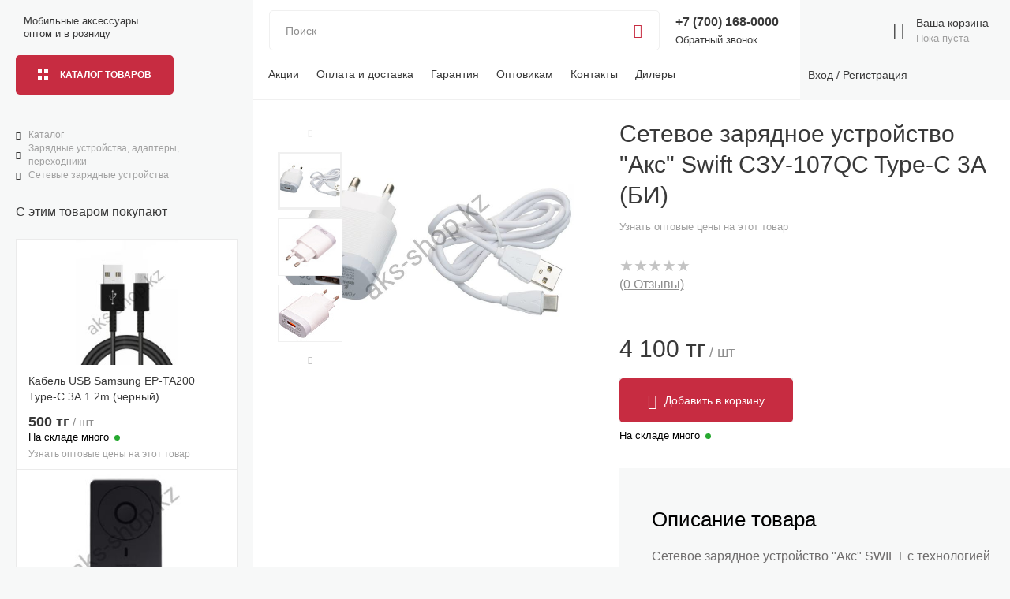

--- FILE ---
content_type: text/html; charset=UTF-8
request_url: https://aks-shop.kz/catalog/zaryadnye_ustroystva_adaptery_perekhodniki/setevye_zaryadnye_ustroystva_adaptery/setevoe_zaryadnoe_ustroystvo_aks_swift_szu_107qc_type_c_3a_bi/
body_size: 17395
content:
<!DOCTYPE html>
<html lang="ru">
<head>

<!-- Google Tag Manager -->
<script>(function(w,d,s,l,i){w[l]=w[l]||[];w[l].push({'gtm.start':
new Date().getTime(),event:'gtm.js'});var f=d.getElementsByTagName(s)[0],
j=d.createElement(s),dl=l!='dataLayer'?'&l='+l:'';j.async=true;j.src=
'https://www.googletagmanager.com/gtm.js?id='+i+dl;f.parentNode.insertBefore(j,f);
})(window,document,'script','dataLayer','GTM-TSC273B');</script>
<!-- End Google Tag Manager -->
<!-- Global site tag (gtag.js) - Google Analytics -->
<script async src="https://www.googletagmanager.com/gtag/js?id=UA-140924365-1"></script>
<script>
  window.dataLayer = window.dataLayer || [];
  function gtag(){dataLayer.push(arguments);}
  gtag('js', new Date());
  gtag('config', 'UA-140924365-1');
</script>
        <meta name="viewport" content="width=device-width, initial-scale=1">
        <link href="/bitrix/cache/css/s1/main/page_ba2f5baa4edcd653ac8153c66dc35d2e/page_ba2f5baa4edcd653ac8153c66dc35d2e_v1.css?175318809634241" type="text/css"  rel="stylesheet" />
<link href="/bitrix/cache/css/s1/main/template_1593287ebfda76ab0f76d135208c9f58/template_1593287ebfda76ab0f76d135208c9f58_v1.css?1753187982239454" type="text/css"  data-template-style="true" rel="stylesheet" />
<meta name="keywords" content="Сетевое зарядное устройство &quot;Акс&quot; Swift СЗУ-107QC Type-C 3A (БИ) – купить в Казахстане" />
<meta name="description" content="В компании АКС вы можете купить Сетевое зарядное устройство &quot;Акс&quot; Swift СЗУ-107QC Type-C 3A (БИ) по выгодной цене. Оформить заказ можно по телефону или через форму заявки." />
<script>if(!window.BX)window.BX={};if(!window.BX.message)window.BX.message=function(mess){if(typeof mess==='object'){for(let i in mess) {BX.message[i]=mess[i];} return true;}};</script>
<script>(window.BX||top.BX).message({"JS_CORE_LOADING":"Загрузка...","JS_CORE_NO_DATA":"- Нет данных -","JS_CORE_WINDOW_CLOSE":"Закрыть","JS_CORE_WINDOW_EXPAND":"Развернуть","JS_CORE_WINDOW_NARROW":"Свернуть в окно","JS_CORE_WINDOW_SAVE":"Сохранить","JS_CORE_WINDOW_CANCEL":"Отменить","JS_CORE_WINDOW_CONTINUE":"Продолжить","JS_CORE_H":"ч","JS_CORE_M":"м","JS_CORE_S":"с","JSADM_AI_HIDE_EXTRA":"Скрыть лишние","JSADM_AI_ALL_NOTIF":"Показать все","JSADM_AUTH_REQ":"Требуется авторизация!","JS_CORE_WINDOW_AUTH":"Войти","JS_CORE_IMAGE_FULL":"Полный размер"});</script>

<script src="/bitrix/js/main/core/core.js?1750226747498479"></script>

<script>BX.Runtime.registerExtension({"name":"main.core","namespace":"BX","loaded":true});</script>
<script>BX.setJSList(["\/bitrix\/js\/main\/core\/core_ajax.js","\/bitrix\/js\/main\/core\/core_promise.js","\/bitrix\/js\/main\/polyfill\/promise\/js\/promise.js","\/bitrix\/js\/main\/loadext\/loadext.js","\/bitrix\/js\/main\/loadext\/extension.js","\/bitrix\/js\/main\/polyfill\/promise\/js\/promise.js","\/bitrix\/js\/main\/polyfill\/find\/js\/find.js","\/bitrix\/js\/main\/polyfill\/includes\/js\/includes.js","\/bitrix\/js\/main\/polyfill\/matches\/js\/matches.js","\/bitrix\/js\/ui\/polyfill\/closest\/js\/closest.js","\/bitrix\/js\/main\/polyfill\/fill\/main.polyfill.fill.js","\/bitrix\/js\/main\/polyfill\/find\/js\/find.js","\/bitrix\/js\/main\/polyfill\/matches\/js\/matches.js","\/bitrix\/js\/main\/polyfill\/core\/dist\/polyfill.bundle.js","\/bitrix\/js\/main\/core\/core.js","\/bitrix\/js\/main\/polyfill\/intersectionobserver\/js\/intersectionobserver.js","\/bitrix\/js\/main\/lazyload\/dist\/lazyload.bundle.js","\/bitrix\/js\/main\/polyfill\/core\/dist\/polyfill.bundle.js","\/bitrix\/js\/main\/parambag\/dist\/parambag.bundle.js"]);
</script>
<script>BX.Runtime.registerExtension({"name":"pull.protobuf","namespace":"BX","loaded":true});</script>
<script>BX.Runtime.registerExtension({"name":"rest.client","namespace":"window","loaded":true});</script>
<script>(window.BX||top.BX).message({"pull_server_enabled":"Y","pull_config_timestamp":1750226788,"shared_worker_allowed":"Y","pull_guest_mode":"N","pull_guest_user_id":0,"pull_worker_mtime":1750226671});(window.BX||top.BX).message({"PULL_OLD_REVISION":"Для продолжения корректной работы с сайтом необходимо перезагрузить страницу."});</script>
<script>BX.Runtime.registerExtension({"name":"pull.client","namespace":"BX","loaded":true});</script>
<script>BX.Runtime.registerExtension({"name":"pull","namespace":"window","loaded":true});</script>
<script>(window.BX||top.BX).message({"LANGUAGE_ID":"ru","FORMAT_DATE":"DD.MM.YYYY","FORMAT_DATETIME":"DD.MM.YYYY HH:MI:SS","COOKIE_PREFIX":"BITRIX_SM","SERVER_TZ_OFFSET":"21600","UTF_MODE":"Y","SITE_ID":"s1","SITE_DIR":"\/","USER_ID":"","SERVER_TIME":1770030382,"USER_TZ_OFFSET":-3600,"USER_TZ_AUTO":"Y","bitrix_sessid":"4380cc528b92509d431c047eb78a4147"});</script>


<script src="/bitrix/js/pull/protobuf/protobuf.js?1730223759274055"></script>
<script src="/bitrix/js/pull/protobuf/model.js?173022375970928"></script>
<script src="/bitrix/js/rest/client/rest.client.js?173022375917414"></script>
<script src="/bitrix/js/pull/client/pull.client.js?175022667383861"></script>
<script>BX.setCSSList(["\/local\/templates\/main\/components\/intensa\/product.reviews\/desktop\/style.css","\/bitrix\/components\/intensa\/product.reviews\/slider\/swiper-bundle.min.css","\/local\/templates\/main\/components\/bitrix\/menu\/big_cat_menu\/style.css","\/local\/templates\/main\/css\/slick.css","\/local\/templates\/main\/css\/nouislider.min.css","\/local\/templates\/main\/css\/jquery.fancybox.min.css","\/local\/templates\/main\/css\/tooltipster.bundle.min.css","\/local\/templates\/main\/css\/lightgallery.min.css","\/local\/templates\/main\/css\/main.css","\/local\/templates\/main\/css\/custom.css"]);</script>
<script>
					(function () {
						"use strict";

						var counter = function ()
						{
							var cookie = (function (name) {
								var parts = ("; " + document.cookie).split("; " + name + "=");
								if (parts.length == 2) {
									try {return JSON.parse(decodeURIComponent(parts.pop().split(";").shift()));}
									catch (e) {}
								}
							})("BITRIX_CONVERSION_CONTEXT_s1");

							if (cookie && cookie.EXPIRE >= BX.message("SERVER_TIME"))
								return;

							var request = new XMLHttpRequest();
							request.open("POST", "/bitrix/tools/conversion/ajax_counter.php", true);
							request.setRequestHeader("Content-type", "application/x-www-form-urlencoded");
							request.send(
								"SITE_ID="+encodeURIComponent("s1")+
								"&sessid="+encodeURIComponent(BX.bitrix_sessid())+
								"&HTTP_REFERER="+encodeURIComponent(document.referrer)
							);
						};

						if (window.frameRequestStart === true)
							BX.addCustomEvent("onFrameDataReceived", counter);
						else
							BX.ready(counter);
					})();
				</script>



<script src="/local/templates/main/components/bitrix/menu/big_cat_menu/script.js?1730223913470"></script>
<script src="/local/templates/main/components/intensa/product.reviews/desktop/script.js?173022391312929"></script>
<script src="/bitrix/components/intensa/product.reviews/slider/swiper-bundle.min.js?1730223753139929"></script>

    <title>Сетевое зарядное устройство "Акс" Swift СЗУ-107QC Type-C 3A (БИ) – купить в Казахстане</title>
                                <link rel="shortcut icon" href="/images/favicon-32x32.png" type="image/x-icon">
    <script type="text/javascript">
                if (/Android|webOS|iPhone|iPad|iPod|BlackBerry|IEMobile|Opera Mini/i.test(navigator.userAgent)) {
            //console.log('mobile');
            window.location = 'https://m.aks-shop.kz/catalog/zaryadnye_ustroystva_adaptery_perekhodniki/setevye_zaryadnye_ustroystva_adaptery/setevoe_zaryadnoe_ustroystvo_aks_swift_szu_107qc_type_c_3a_bi/';
        }
        window.obPage = window.obPage || {};
        obPage.template_path = '/local/templates/main';
                        /*if (navigator.serviceWorker.controller) {
            console.log('[PWA Builder] active service worker found, no need to register')
        } else {
            navigator.serviceWorker.register('pwabuilder-sw.js', {
                scope: './'
            }).then(function(reg) {
                console.log('Service worker has been registered for scope:'+ reg.scope);
            });
        }*/
    </script>
    <script type="module">
        // This is the "Offline page" service worker

        // Add this below content to your HTML page inside a <script type="module"> tag, or add the js file to your page at the very top to register service worker
        // If you get an error about not being able to import, double check that you have type="module" on your <script /> tag

        /*
         This code uses the pwa-update web component https://github.com/pwa-builder/pwa-update to register your service worker,
         tell the user when there is an update available and let the user know when your PWA is ready to use offline.
         */
        //import 'https://cdn.jsdelivr.net/npm/@pwabuilder/pwaupdate';
        //const el = document.createElement('pwa-update');
        //document.body.appendChild(el);
    </script>
    <!-- Facebook Pixel Code -->
    <script>
        !function(f,b,e,v,n,t,s)
        {if(f.fbq)return;n=f.fbq=function(){n.callMethod?
        n.callMethod.apply(n,arguments):n.queue.push(arguments)};
        if(!f._fbq)f._fbq=n;n.push=n;n.loaded=!0;n.version='2.0';
        n.queue=[];t=b.createElement(e);t.async=!0;
        t.src=v;s=b.getElementsByTagName(e)[0];
        s.parentNode.insertBefore(t,s)}(window,document,'script',
        'https://connect.facebook.net/en_US/fbevents.js');
        fbq('init', '303749416787787');
        fbq('track', 'PageView');
    </script>
    <noscript>
        <img height="1" width="1" src="https://www.facebook.com/tr?id=303749416787787&ev=PageView&noscript=1"/>
    </noscript>
    <!-- End Facebook Pixel Code -->
</head>
<body>
<!-- Google Tag Manager (noscript) -->
<noscript><iframe src="https://www.googletagmanager.com/ns.html?id=GTM-TSC273B"
height="0" width="0" style="display:none;visibility:hidden"></iframe></noscript>
<!-- End Google Tag Manager (noscript) -->

<div class="site-wrapper">
    <header class="header">
        <div class="container">


            <div class="h-flex h-top">
                <div class="h-col-l">
                    <a href="/" class="h-logo">
                        <img src="/local/templates/main/img/logo.svg" alt="" class="logo-img">
                        <span class="logo-text">
                            Мобильные аксессуары оптом и в розницу
                        </span>
                    </a>
                </div>
                <div class="h-col-c">
                    <div class="h-search">
                        <form class="h-search-wrp" action="/catalog/search/" method="get">
                            <input type="search" required name="q" value="" placeholder="Поиск">
                            <button type="submit"><i class="icon-search"></i></button>
                        </form>
                    </div>
                    <div class="h-contacts">
                        <a href="tel:+77001680000" class="tel">+7 (700) 168-0000</a>                        <a href="#modal" data-modal="CALLBACK" class="clbk js-modalsend">Обратный звонок</a>
                    </div>
                </div>
                <div class="h-col-r">
                    <div class="h-cart js-open-elem-wrap">
                        <a href="#" class="cart-btn js-open-elem">
								<span class="crt-ico">
									<i class="icon-cart">
									</i>
								</span>
                            <span class="crt-text">
                                <span class="crt-caption">Ваша корзина</span>
                                <span class="crt-price"> </span>
                            </span>
                        </a>
                    </div>
                </div>
            </div>

            <div class="h-flex h-bottom">
                <div class="h-col-l">
                    <a href="#" class="catalog-btn" data-subpanel="catalog">
                        <i class="ico-cat"></i>
                        <span>Каталог товаров</span>
                    </a>
                </div>
                <div class="h-col-c">
                    <div class="hm-nav">
                        
<ul id="nav-list" class=" nav-list custom">
			<li><a href="/actions/">Акции</a></li>
				<li><a href="/delivery/">Оплата и доставка</a></li>
				<li><a href="/warranty/">Гарантия</a></li>
				<li><a href="/wholesaler/">Оптовикам</a></li>
				<li><a href="/contacts/">Контакты</a></li>
				<li><a href="/dealers/">Дилеры</a></li>
	
</ul>
                        <div id="overbox" class="nav-more">
                            <a href="#" class="nav-more-btn"><span>Еще</span></a>
                            <div class="nm-list-wrp">
                                <div class="nm-scroll">
                                    <ul class="nm-list custom">

                                    </ul>
                                </div>
                            </div>
                        </div>
                    </div>
                </div>
                <div class="h-col-r">
                    <div class="lg-wrp" id="id_person">
                        <a href="#modal" data-modal="ENTER" class="js-modalsend js-refr">Вход</a>
                        /
                        <a href="#modal" data-modal="REGISTER" class="js-modalsend js-refr">Регистрация</a>
                    </div>
                </div>
            </div>



        </div>
        <div id="catalog" class="sub-panel">
            <div class="container">
                <div class="sp-ct-wrap">
                    <div class="js-scroll">
                        <ul class="ct-list custom">
                            <li>
                                <a href="/filter/brend-is-aks/" class="ct-title">Товары бренда АКС</a>
                            </li>
                            
							<li><a href="/catalog/zaryadnye_ustroystva_adaptery_perekhodniki/" class="ct-title root-item-selected">Зарядные устройства, адаптеры, переходники</a>
				<ul class="ct-sb-list custom">
															<li class="item-selected"><a href="/catalog/zaryadnye_ustroystva_adaptery_perekhodniki/setevye_zaryadnye_ustroystva_adaptery/" class="ct-title">Сетевые зарядные устройства</a></li>
																		<li><a href="/catalog/zaryadnye_ustroystva_adaptery_perekhodniki/setevye_adaptery/" class="ct-title">Сетевые адаптеры</a></li>
																		<li><a href="/catalog/zaryadnye_ustroystva_adaptery_perekhodniki/avtomobilnye_zaryadnye_ustroystva_adaptery/" class="ct-title">Автомобильные зарядные устройства</a></li>
																		<li><a href="/catalog/zaryadnye_ustroystva_adaptery_perekhodniki/avtomobilnye_adaptery/" class="ct-title">Автомобильные адаптеры</a></li>
																		<li><a href="/catalog/zaryadnye_ustroystva_adaptery_perekhodniki/besprovodnye_zaryadnye_ustroystva/" class="ct-title">Беспроводные зарядные устройства</a></li>
																		<li><a href="/catalog/zaryadnye_ustroystva_adaptery_perekhodniki/zaryadnye_ustroystva_dlya_noutbukov/" class="ct-title">Зарядные устройства для ноутбуков</a></li>
																		<li><a href="/catalog/zaryadnye_ustroystva_adaptery_perekhodniki/setevye_filtry/" class="ct-title">Сетевые фильтры</a></li>
										</ul></li>							<li><a href="/catalog/kabeli/" class="ct-title root-item">Кабели</a>
				<ul class="ct-sb-list custom">
															<li><a href="/catalog/kabeli/pd_kabeli_i_perekhodniki/" class="ct-title">PD кабели и переходники</a></li>
																		<li><a href="/catalog/kabeli/usb_kabeli_i_perekhodniki/" class="ct-title">USB кабели и переходники</a></li>
																		<li><a href="/catalog/kabeli/audiokabeli_i_perekhodniki/" class="ct-title">Аудиокабели и переходники</a></li>
																		<li><a href="/catalog/kabeli/videokabeli_i_perekhodniki/" class="ct-title">Видеокабели и переходники</a></li>
																		<li><a href="/catalog/kabeli/otg_perekhodniki/" class="ct-title">OTG переходники</a></li>
																		<li><a href="/catalog/kabeli/periferiynye_kabeli/" class="ct-title">Периферийные кабели</a></li>
																		<li><a href="/catalog/kabeli/kabeli_dlya_smart_chasov/" class="ct-title">Кабели для smart часов</a></li>
										</ul></li>							<li><a href="/catalog/naushniki_i_garnitury/" class="ct-title root-item">Наушники и гарнитуры</a>
				<ul class="ct-sb-list custom">
															<li><a href="/catalog/naushniki_i_garnitury/bluetooth_naushniki_vnutrikanalnye/" class="ct-title">Bluetooth наушники, внутриканальные</a></li>
																		<li><a href="/catalog/naushniki_i_garnitury/bluetooth_naushniki_nakladnye/" class="ct-title">Bluetooth наушники, накладные</a></li>
																		<li><a href="/catalog/naushniki_i_garnitury/provodnye_naushniki/" class="ct-title">Проводные наушники</a></li>
																		<li><a href="/catalog/naushniki_i_garnitury/igrovye_naushniki/" class="ct-title">Игровые наушники</a></li>
										</ul></li>							<li><a href="/catalog/audiotekhnika/" class="ct-title root-item">Аудиотехника</a>
				<ul class="ct-sb-list custom">
															<li><a href="/catalog/audiotekhnika/audiosistemy_karaoke_chemodany/" class="ct-title">Аудиосистемы, караоке-чемоданы</a></li>
																		<li><a href="/catalog/audiotekhnika/portativnye_kolonki/" class="ct-title">Портативные колонки</a></li>
																		<li><a href="/catalog/audiotekhnika/kompyuternye_kolonki/" class="ct-title">Компьютерные колонки</a></li>
																		<li><a href="/catalog/audiotekhnika/mikrofony/" class="ct-title">Микрофоны</a></li>
										</ul></li>							<li><a href="/catalog/akkumulyatory_batareyki/" class="ct-title root-item">Аккумуляторы, батарейки</a>
				<ul class="ct-sb-list custom">
															<li><a href="/catalog/akkumulyatory_batareyki/akkumulyatory_dlya_mobilnykh_telefonov_i_smartfonov/" class="ct-title">Аккумуляторы для мобильных телефонов и смартфонов</a></li>
																		<li><a href="/catalog/akkumulyatory_batareyki/akkumulyatory_dlya_wi_fi_routerov/" class="ct-title">Аккумуляторы для wi-fi роутеров</a></li>
																		<li><a href="/catalog/akkumulyatory_batareyki/akkumulyatory_dlya_planshetov/" class="ct-title">Аккумуляторы для планшетов</a></li>
																		<li><a href="/catalog/akkumulyatory_batareyki/portativnye_akkumulyatory/" class="ct-title">Портативные аккумуляторы</a></li>
																		<li><a href="/catalog/akkumulyatory_batareyki/batareyki/" class="ct-title">Батарейки</a></li>
																		<li><a href="/catalog/akkumulyatory_batareyki/akkumulyatory_universalnye/" class="ct-title">Аккумуляторы универсальные</a></li>
																		<li><a href="/catalog/akkumulyatory_batareyki/akkumulyatory_dlya_smart_chasov/" class="ct-title">Аккумуляторы для smart часов</a></li>
																		<li><a href="/catalog/akkumulyatory_batareyki/akkumulyatory_dlya_ekshn_kamer/" class="ct-title">Аккумуляторы для экшн камер</a></li>
										</ul></li>							<li><a href="/catalog/flesh_nakopiteli/" class="ct-title root-item">Флэш накопители</a>
				<ul class="ct-sb-list custom">
															<li><a href="/catalog/flesh_nakopiteli/usb/" class="ct-title">USB</a></li>
																		<li><a href="/catalog/flesh_nakopiteli/microsd/" class="ct-title">microSD</a></li>
										</ul></li>							<li><a href="/catalog/chekhly_sumki_remeshki/" class="ct-title root-item">Чехлы, сумки</a>
				<ul class="ct-sb-list custom">
															<li><a href="/catalog/chekhly_sumki_remeshki/chekhly/" class="ct-title">Чехлы</a></li>
																		<li><a href="/catalog/chekhly_sumki_remeshki/sumki/" class="ct-title">Сумки</a></li>
										</ul></li>							<li><a href="/catalog/stekla_plenki/" class="ct-title root-item">Стекла, пленки</a>
				<ul class="ct-sb-list custom">
															<li><a href="/catalog/stekla_plenki/stekla_dlya_smartfonov/" class="ct-title">Стекла для смартфонов</a></li>
																		<li><a href="/catalog/stekla_plenki/zashchitnye_plenki/" class="ct-title">Защитные пленки</a></li>
																		<li><a href="/catalog/stekla_plenki/stekla_na_kameru/" class="ct-title">Стекла на камеру</a></li>
																		<li><a href="/catalog/stekla_plenki/stekla_dlya_planshetov/" class="ct-title">Стекла для планшетов</a></li>
										</ul></li>							<li><a href="/catalog/aksessuary_v_avto/" class="ct-title root-item">Аксессуары в авто</a>
				<ul class="ct-sb-list custom">
															<li><a href="/catalog/aksessuary_v_avto/avtoderzhateli_i_kovriki/" class="ct-title">Автодержатели и коврики</a></li>
																		<li><a href="/catalog/aksessuary_v_avto/fm_modulyatory/" class="ct-title">FM модуляторы</a></li>
																		<li><a href="/catalog/aksessuary_v_avto/videoregistratory/" class="ct-title">Видеорегистраторы</a></li>
																		<li><a href="/catalog/aksessuary_v_avto/pylesosy/" class="ct-title">Пылесосы</a></li>
																		<li><a href="/catalog/aksessuary_v_avto/razvetviteli_v_prikurivatel/" class="ct-title">Разветвители в прикуриватель</a></li>
										</ul></li>							<li><a href="/catalog/aksessuary_dlya_foto_i_video/" class="ct-title root-item">Аксессуары для фото и видео</a>
				<ul class="ct-sb-list custom">
															<li><a href="/catalog/aksessuary_dlya_foto_i_video/shtativy_trenogi/" class="ct-title">Штативы, треноги</a></li>
																		<li><a href="/catalog/aksessuary_dlya_foto_i_video/stabilizatory/" class="ct-title">Стабилизаторы</a></li>
																		<li><a href="/catalog/aksessuary_dlya_foto_i_video/obektivy_i_podsvetka/" class="ct-title">Объективы и подсветка</a></li>
										</ul></li>							<li><a href="/catalog/aksessuary_dlya_kompyuterov/" class="ct-title root-item">Аксессуары для компьютеров</a>
				<ul class="ct-sb-list custom">
															<li><a href="/catalog/aksessuary_dlya_kompyuterov/myshi/" class="ct-title">Мыши</a></li>
																		<li><a href="/catalog/aksessuary_dlya_kompyuterov/klaviatury/" class="ct-title">Клавиатуры</a></li>
																		<li><a href="/catalog/aksessuary_dlya_kompyuterov/web_kamery/" class="ct-title">Web камеры</a></li>
																		<li><a href="/catalog/aksessuary_dlya_kompyuterov/kovriki_dlya_myshi/" class="ct-title">Коврики для мыши</a></li>
																		<li><a href="/catalog/aksessuary_dlya_kompyuterov/usb_khaby_wi_fi_adaptery/" class="ct-title">USB хабы, Wi-Fi адаптеры</a></li>
																		<li><a href="/catalog/aksessuary_dlya_kompyuterov/podstavki_dlya_noutbukov/" class="ct-title">Подставки для ноутбуков</a></li>
																		<li><a href="/catalog/aksessuary_dlya_kompyuterov/chistyashchie_sredstva/" class="ct-title">Чистящие средства</a></li>
																		<li><a href="/catalog/aksessuary_dlya_kompyuterov/kartridery/" class="ct-title">Картридеры</a></li>
																		<li><a href="/catalog/aksessuary_dlya_kompyuterov/osvetitelnye_pribory/" class="ct-title">Осветительные приборы</a></li>
										</ul></li>							<li><a href="/catalog/smart_chasy/" class="ct-title root-item">Смарт-часы</a>
				<ul class="ct-sb-list custom">
															<li><a href="/catalog/smart_chasy/smart_chasy_i_fitnes_braslety/" class="ct-title">Smart-часы и фитнес браслеты</a></li>
																		<li><a href="/catalog/smart_chasy/remeshki_dlya_smart_chasov_i_brasletov/" class="ct-title">Ремешки для smart часов и браслетов</a></li>
										</ul></li>							<li><a href="/catalog/interesnye_tovary/" class="ct-title root-item">Интересные товары</a>
				<ul class="ct-sb-list custom">
															<li><a href="/catalog/interesnye_tovary/derzhateli_i_podstavki_dlya_gadzhetov/" class="ct-title">Держатели и подставки для гаджетов</a></li>
																		<li><a href="/catalog/interesnye_tovary/igrovye_pristavki_i_geympady/" class="ct-title">Игровые приставки и геймпады</a></li>
																		<li><a href="/catalog/interesnye_tovary/umnye_veshchi/" class="ct-title">Умные вещи</a></li>
																		<li><a href="/catalog/interesnye_tovary/3d_nakleyki/" class="ct-title">3D наклейки</a></li>
																		<li><a href="/catalog/interesnye_tovary/firmennaya_odezhda/" class="ct-title">Фирменная одежда</a></li>
										</ul></li>							<li><a href="/catalog/plottery_i_plyenki/" class="ct-title root-item">Плоттеры и плёнки</a>
				<ul class="ct-sb-list custom">
															<li><a href="/catalog/plottery_i_plyenki/oborudovanie_dlya_rezki/" class="ct-title">Оборудование для резки</a></li>
																		<li><a href="/catalog/plottery_i_plyenki/gidrogelevye_plenki_i_skiny/" class="ct-title">Гидрогелевые пленки и скины</a></li>
										</ul></li>							<li><a href="/catalog/zapchasti_dlya_telefonov_i_planshetov/" class="ct-title root-item">Запчасти для телефонов и планшетов</a>
				<ul class="ct-sb-list custom">
															<li><a href="/catalog/zapchasti_dlya_telefonov_i_planshetov/displeynye_moduli/" class="ct-title">Дисплейные модули</a></li>
																		<li><a href="/catalog/zapchasti_dlya_telefonov_i_planshetov/komplektuyushchie_dlya_displeynykh_moduley/" class="ct-title">Комплектующие для дисплейных модулей</a></li>
																		<li><a href="/catalog/zapchasti_dlya_telefonov_i_planshetov/sensory/" class="ct-title">Сенсоры</a></li>
																		<li><a href="/catalog/zapchasti_dlya_telefonov_i_planshetov/korpusa_zadnie_paneli/" class="ct-title">Корпуса, задние панели</a></li>
																		<li><a href="/catalog/zapchasti_dlya_telefonov_i_planshetov/shleyfy/" class="ct-title">Шлейфы</a></li>
																		<li><a href="/catalog/zapchasti_dlya_telefonov_i_planshetov/gnyezda_zaryadnykh_ustroystv/" class="ct-title">Гнёзда зарядных устройств</a></li>
																		<li><a href="/catalog/zapchasti_dlya_telefonov_i_planshetov/konnektory_mezhplatnykh_shleyfov/" class="ct-title">Коннекторы межплатных шлейфов</a></li>
																		<li><a href="/catalog/zapchasti_dlya_telefonov_i_planshetov/dzhoystiki_knopki/" class="ct-title">Джойстики, кнопки</a></li>
										</ul></li>							<li><a href="/catalog/oborudovanie_dlya_remonta/" class="ct-title root-item">Оборудование для ремонта</a>
				<ul class="ct-sb-list custom">
															<li><a href="/catalog/oborudovanie_dlya_remonta/oborudovanie/" class="ct-title">Оборудование</a></li>
																		<li><a href="/catalog/oborudovanie_dlya_remonta/instrumenty/" class="ct-title">Инструменты</a></li>
																		<li><a href="/catalog/oborudovanie_dlya_remonta/raskhodnye_materialy/" class="ct-title">Расходные материалы</a></li>
										</ul></li>							<li><a href="/catalog/torgovoe_oborudovanie/" class="ct-title root-item">Торговое оборудование</a>
				<ul class="ct-sb-list custom">
															<li><a href="/catalog/torgovoe_oborudovanie/torgovoe_oborudovanie_1/" class="ct-title">Торговое оборудование</a></li>
										</ul></li>							<li><a href="/catalog/elektronika/" class="ct-title root-item">Электроника</a>
				<ul class="ct-sb-list custom">
															<li><a href="/catalog/elektronika/aerogrili/" class="ct-title">Аэрогрили</a></li>
																		<li><a href="/catalog/elektronika/otparivateli/" class="ct-title">Отпариватели</a></li>
																		<li><a href="/catalog/elektronika/feny/" class="ct-title">Фены</a></li>
								</ul></li>                        </ul>
                    </div>
                    <div class="ct-banner">
                        <div class="ctb-col-img">
                            <img src="/local/templates/main/img/banner-logo.svg" alt="">
                        </div>
                        <div class="ctb-col-text">
                            <div class="ctb-title">ТОВАРЫ БРЕНДА АКС</div>
                        </div>
                        <div class="ctb-col-btn">
                            <a href="/filter/brend-is-aks/" class="btn">УЗНАТЬ ПОДРОБНЕЕ</a>
                        </div>
                    </div>
                </div>
            </div>
        </div>
    </header>
    <main class="content">
                   <div class="container">
                        <div class="br-box breadcrumb-one" itemscope itemtype="http://schema.org/BreadcrumbList">
			<span class="bx-breadcrumb-item" id="bx_breadcrumb_1" itemprop="itemListElement" itemscope itemtype="http://schema.org/ListItem">
				<a href="/catalog/" class="br-one" title="Каталог" itemprop="item">
				<i class="icon-arr-l"></i>
					<span itemprop="name">Каталог</span>
				</a>			
				<meta itemprop="position" content="1" />
			</span>
			<span class="bx-breadcrumb-item" id="bx_breadcrumb_2" itemprop="itemListElement" itemscope itemtype="http://schema.org/ListItem">
				<a href="/catalog/zaryadnye_ustroystva_adaptery_perekhodniki/" class="br-one" title="Зарядные устройства, адаптеры, переходники" itemprop="item">
				<i class="icon-arr-l"></i>
					<span itemprop="name">Зарядные устройства, адаптеры, переходники</span>
				</a>			
				<meta itemprop="position" content="2" />
			</span>
			<span class="bx-breadcrumb-item" id="bx_breadcrumb_3" itemprop="itemListElement" itemscope itemtype="http://schema.org/ListItem">
				<a href="/catalog/zaryadnye_ustroystva_adaptery_perekhodniki/setevye_zaryadnye_ustroystva_adaptery/" class="br-one" title="Сетевые зарядные устройства" itemprop="item">
				<i class="icon-arr-l"></i>
					<span itemprop="name">Сетевые зарядные устройства</span>
				</a>			
				<meta itemprop="position" content="3" />
			</span></div>        <div class="w-content">
    <aside class="aside">
        <div class="margin-div cs-invbl"></div>
            <div class="as-title">С этим товаром покупают</div>
    <ul class="pr-list custom js-prodlist">
            <li class="js-product js-closest" id="bx_3966226736_1370970" data-product="1370970">
        <div class="pr-box box-container">
            <div class="pr-box-overlay"></div>
            <div class="pr-top-wrp">
                <div class="pr-labels">
                                                                            </div>
                <div class="pr-img-wrp">
                                        <a href="/catalog/kabeli/usb_kabeli_i_perekhodniki/kabel_usb_samsung_ep_ta200_type_c_3a_1_2m/offer_1370970/" class="pr-img">
                                                <img src="/upload/resize_cache/iblock/901/45m8fo088ctm3hqisl0w6w5x6uzzje66/310_200_188aa16308fc676d7e1ea520dc69a9ef9/968672e3_7a98_11ed_96b8_f02f74cd4b97_7d56a8d5_7b97_11ed_96b8_f02f74cd4b97.resize2.jpg" alt="">
                                            </a>
                    <!--'start_frame_cache_OQ3k9P'-->                    <div class="pr-total-inner">
                        <div class="pr-total">Итого</div>
                        <div class="pr-price">
                            <b><span class="js-item_price">500</span> тг</b>
                        </div>
                    </div>
                    <!--'end_frame_cache_OQ3k9P'-->                </div>
            </div>
            <div class="pr-content">
                <a href="/catalog/kabeli/usb_kabeli_i_perekhodniki/kabel_usb_samsung_ep_ta200_type_c_3a_1_2m/offer_1370970/" class="pr-title">
                    Кабель USB Samsung EP-TA200 Type-C 3А 1.2m (черный)                </a>
                <!--'start_frame_cache_HlVICg'-->                <div class="pr-bottom">
                    <div class="prb-l">
                        <div class="pr-price js-price" data-price="500"><b>500 тг</b> / шт</div>
                        <div class="availability many">На складе много</div>
                    </div>
                    <div class="prb-r">
                        <div class="qantity">
                            <a href="#" class="qt-sf minus icon-arrow-l" title="Минимальное кол-во заказа 1 шт"></a>
                            <input class="js-quantity" autocomplete="off" type="text" name="text" value="0" data-min="0" data-max="1452" min="1" max="1452" data-prefix=" шт">
                            <a href="#" class="qt-sf plus icon-arrow-r"></a>
                        </div>
                        <a href="#" class="btn js-add-to-cart">В корзину</a>
                    </div>
                </div>
                <div class="sub-caption">
    <a href="#modal" data-modal="REGISTER" data-refr="/wholesaler/" class="pr-ft js-modalsend">Узнать оптовые цены на этот товар</a>
</div>
                <!--'end_frame_cache_HlVICg'-->            </div>
        </div>
    </li>
            <li class="js-product js-closest" id="bx_3966226736_1470083" data-product="1470083">
        <div class="pr-box box-container">
            <div class="pr-box-overlay"></div>
            <div class="pr-top-wrp">
                <div class="pr-labels">
                                                                            </div>
                <div class="pr-img-wrp">
                                        <a href="/catalog/akkumulyatory_batareyki/portativnye_akkumulyatory/portativnyy_akkumulyator_tugii_y02w_pd_20w_10000_mah/offer_1470083/" class="pr-img">
                                                <img src="/upload/resize_cache/iblock/e66/3jvrisqvz8ar5p0xkfyxy1owoorcewre/310_200_188aa16308fc676d7e1ea520dc69a9ef9/030ce172_2b2e_11f0_96ea_f02f74cd4b97_e24b1d09_3f02_11f0_96ec_f02f74cd4b97.resize2.jpg" alt="">
                                            </a>
                    <!--'start_frame_cache_EOEazP'-->                    <div class="pr-total-inner">
                        <div class="pr-total">Итого</div>
                        <div class="pr-price">
                            <b><span class="js-item_price">12700</span> тг</b>
                        </div>
                    </div>
                    <!--'end_frame_cache_EOEazP'-->                </div>
            </div>
            <div class="pr-content">
                <a href="/catalog/akkumulyatory_batareyki/portativnye_akkumulyatory/portativnyy_akkumulyator_tugii_y02w_pd_20w_10000_mah/offer_1470083/" class="pr-title">
                    Портативный аккумулятор TUGII -Y02W PD 20W 10000 mAh (черный)                </a>
                <!--'start_frame_cache_qKXqLR'-->                <div class="pr-bottom">
                    <div class="prb-l">
                        <div class="pr-price js-price" data-price="12700"><b>12700 тг</b> / шт</div>
                        <div class="availability many">На складе много</div>
                    </div>
                    <div class="prb-r">
                        <div class="qantity">
                            <a href="#" class="qt-sf minus icon-arrow-l" title="Минимальное кол-во заказа 1 шт"></a>
                            <input class="js-quantity" autocomplete="off" type="text" name="text" value="0" data-min="0" data-max="4" min="1" max="4" data-prefix=" шт">
                            <a href="#" class="qt-sf plus icon-arrow-r"></a>
                        </div>
                        <a href="#" class="btn js-add-to-cart">В корзину</a>
                    </div>
                </div>
                <div class="sub-caption">
    <a href="#modal" data-modal="REGISTER" data-refr="/wholesaler/" class="pr-ft js-modalsend">Узнать оптовые цены на этот товар</a>
</div>
                <!--'end_frame_cache_qKXqLR'-->            </div>
        </div>
    </li>
            <li class="js-product js-closest" id="bx_3966226736_48073" data-product="48073">
        <div class="pr-box box-container">
            <div class="pr-box-overlay"></div>
            <div class="pr-top-wrp">
                <div class="pr-labels">
                                                                            </div>
                <div class="pr-img-wrp">
                                        <a href="/catalog/kabeli/usb_kabeli_i_perekhodniki/kabel_usb_skydolphin_s59_lightning_magnitnyy_konnektor_2_4a_1_m/offer_48073/" class="pr-img">
                                                <img src="/upload/resize_cache/iblock/101/cngte3aj35ifzz6hy6lsejcrubrr3iu2/310_200_188aa16308fc676d7e1ea520dc69a9ef9/a2d9ab1a_4651_11ea_81cf_1402ec645c85_7cc266df_9f39_11ea_8217_1402ec645c85.resize2.jpg" alt="">
                                            </a>
                    <!--'start_frame_cache_X0m8uF'-->                    <div class="pr-total-inner">
                        <div class="pr-total">Итого</div>
                        <div class="pr-price">
                            <b><span class="js-item_price">500</span> тг</b>
                        </div>
                    </div>
                    <!--'end_frame_cache_X0m8uF'-->                </div>
            </div>
            <div class="pr-content">
                <a href="/catalog/kabeli/usb_kabeli_i_perekhodniki/kabel_usb_skydolphin_s59_lightning_magnitnyy_konnektor_2_4a_1_m/offer_48073/" class="pr-title">
                    Кабель USB SKYDOLPHIN S59 lightning (магнитный коннектор) 2.4A 1 m (черный)                </a>
                <!--'start_frame_cache_AUWPVt'-->                <div class="pr-bottom">
                    <div class="prb-l">
                        <div class="pr-price js-price" data-price="500"><b>500 тг</b> / шт</div>
                        <div class="availability many">На складе много</div>
                    </div>
                    <div class="prb-r">
                        <div class="qantity">
                            <a href="#" class="qt-sf minus icon-arrow-l" title="Минимальное кол-во заказа 1 шт"></a>
                            <input class="js-quantity" autocomplete="off" type="text" name="text" value="0" data-min="0" data-max="260" min="1" max="260" data-prefix=" шт">
                            <a href="#" class="qt-sf plus icon-arrow-r"></a>
                        </div>
                        <a href="#" class="btn js-add-to-cart">В корзину</a>
                    </div>
                </div>
                <div class="sub-caption">
    <a href="#modal" data-modal="REGISTER" data-refr="/wholesaler/" class="pr-ft js-modalsend">Узнать оптовые цены на этот товар</a>
</div>
                <!--'end_frame_cache_AUWPVt'-->            </div>
        </div>
    </li>
            <li class="js-product js-closest" id="bx_3966226736_1437901" data-product="1437901">
        <div class="pr-box box-container">
            <div class="pr-box-overlay"></div>
            <div class="pr-top-wrp">
                <div class="pr-labels">
                                                                            </div>
                <div class="pr-img-wrp">
                                        <a href="/catalog/akkumulyatory_batareyki/portativnye_akkumulyatory/portativnyy_akkumulyator_foneng_cx100_15w_10000_mah_magnetic/offer_1437901/" class="pr-img">
                                                <img src="/upload/resize_cache/iblock/944/f0qgbf421vh3rifv9o5anphtgm1p3d9i/310_200_188aa16308fc676d7e1ea520dc69a9ef9/a07e51df_8dc8_11ee_96cc_f02f74cd4b97_5b359e7c_9274_11ee_96cc_f02f74cd4b97.resize2.jpg" alt="">
                                            </a>
                    <!--'start_frame_cache_r8FosS'-->                    <div class="pr-total-inner">
                        <div class="pr-total">Итого</div>
                        <div class="pr-price">
                            <b><span class="js-item_price">14500</span> тг</b>
                        </div>
                    </div>
                    <!--'end_frame_cache_r8FosS'-->                </div>
            </div>
            <div class="pr-content">
                <a href="/catalog/akkumulyatory_batareyki/portativnye_akkumulyatory/portativnyy_akkumulyator_foneng_cx100_15w_10000_mah_magnetic/offer_1437901/" class="pr-title">
                    Портативный аккумулятор FONENG CX100 15W 10000 mAh (Magnetic) (черный)                </a>
                <!--'start_frame_cache_vjTyfi'-->                <div class="pr-bottom">
                    <div class="prb-l">
                        <div class="pr-price js-price" data-price="14500"><b>14500 тг</b> / шт</div>
                        <div class="availability many">На складе много</div>
                    </div>
                    <div class="prb-r">
                        <div class="qantity">
                            <a href="#" class="qt-sf minus icon-arrow-l" title="Минимальное кол-во заказа 1 шт"></a>
                            <input class="js-quantity" autocomplete="off" type="text" name="text" value="0" data-min="0" data-max="11" min="1" max="11" data-prefix=" шт">
                            <a href="#" class="qt-sf plus icon-arrow-r"></a>
                        </div>
                        <a href="#" class="btn js-add-to-cart">В корзину</a>
                    </div>
                </div>
                <div class="sub-caption">
    <a href="#modal" data-modal="REGISTER" data-refr="/wholesaler/" class="pr-ft js-modalsend">Узнать оптовые цены на этот товар</a>
</div>
                <!--'end_frame_cache_vjTyfi'-->            </div>
        </div>
    </li>
            <li class="js-product js-closest" id="bx_3966226736_1470743" data-product="1470743">
        <div class="pr-box box-container">
            <div class="pr-box-overlay"></div>
            <div class="pr-top-wrp">
                <div class="pr-labels">
                                                                            </div>
                <div class="pr-img-wrp">
                                        <a href="/catalog/kabeli/usb_kabeli_i_perekhodniki/kabel_usb_senteo_skin_silicon_sl_07_lightning_2_4a_1_2m/offer_1470743/" class="pr-img">
                                                <img src="/upload/resize_cache/iblock/26e/k09lqcl2s6sxw5x5hsdqjp8llnvmnctx/310_200_188aa16308fc676d7e1ea520dc69a9ef9/b42b02fe_a03d_11f0_96f0_f02f74cd4b97_0550b800_ada5_11f0_96f1_f02f74cd4b97.resize2.jpg" alt="">
                                            </a>
                    <!--'start_frame_cache_XLNFOV'-->                    <div class="pr-total-inner">
                        <div class="pr-total">Итого</div>
                        <div class="pr-price">
                            <b><span class="js-item_price">4500</span> тг</b>
                        </div>
                    </div>
                    <!--'end_frame_cache_XLNFOV'-->                </div>
            </div>
            <div class="pr-content">
                <a href="/catalog/kabeli/usb_kabeli_i_perekhodniki/kabel_usb_senteo_skin_silicon_sl_07_lightning_2_4a_1_2m/offer_1470743/" class="pr-title">
                    Кабель USB SENTEO SKIN SILICON SL-07 lightning 2.4A 1.2m (черный)                </a>
                <!--'start_frame_cache_oykgSJ'-->                <div class="pr-bottom">
                    <div class="prb-l">
                        <div class="pr-price js-price" data-price="4500"><b>4500 тг</b> / шт</div>
                        <div class="availability many">На складе много</div>
                    </div>
                    <div class="prb-r">
                        <div class="qantity">
                            <a href="#" class="qt-sf minus icon-arrow-l" title="Минимальное кол-во заказа 1 шт"></a>
                            <input class="js-quantity" autocomplete="off" type="text" name="text" value="0" data-min="0" data-max="38" min="1" max="38" data-prefix=" шт">
                            <a href="#" class="qt-sf plus icon-arrow-r"></a>
                        </div>
                        <a href="#" class="btn js-add-to-cart">В корзину</a>
                    </div>
                </div>
                <div class="sub-caption">
    <a href="#modal" data-modal="REGISTER" data-refr="/wholesaler/" class="pr-ft js-modalsend">Узнать оптовые цены на этот товар</a>
</div>
                <!--'end_frame_cache_oykgSJ'-->            </div>
        </div>
    </li>
            <li class="js-product js-closest" id="bx_3966226736_1470830" data-product="1470830">
        <div class="pr-box box-container">
            <div class="pr-box-overlay"></div>
            <div class="pr-top-wrp">
                <div class="pr-labels">
                                                                            </div>
                <div class="pr-img-wrp">
                                        <a href="/catalog/akkumulyatory_batareyki/portativnye_akkumulyatory/portativnyy_akkumulyator_foneng_px119_pd_22_5w_10000_mah_magnetic/offer_1470830/" class="pr-img">
                                                <img src="/upload/resize_cache/iblock/fff/yhm1y22hib21t9dqcz3semm3wi0c69kb/310_200_188aa16308fc676d7e1ea520dc69a9ef9/0ee0ddd8_c454_11f0_96f1_f02f74cd4b97_79913681_c9f1_11f0_96f2_f02f74cd4b97.resize2.jpg" alt="">
                                            </a>
                    <!--'start_frame_cache_wfcism'-->                    <div class="pr-total-inner">
                        <div class="pr-total">Итого</div>
                        <div class="pr-price">
                            <b><span class="js-item_price">16700</span> тг</b>
                        </div>
                    </div>
                    <!--'end_frame_cache_wfcism'-->                </div>
            </div>
            <div class="pr-content">
                <a href="/catalog/akkumulyatory_batareyki/portativnye_akkumulyatory/portativnyy_akkumulyator_foneng_px119_pd_22_5w_10000_mah_magnetic/offer_1470830/" class="pr-title">
                    Портативный аккумулятор FONENG PX119 PD 22.5W 10000 mAh (Magnetic) (темно-серый)                </a>
                <!--'start_frame_cache_YYgVxZ'-->                <div class="pr-bottom">
                    <div class="prb-l">
                        <div class="pr-price js-price" data-price="16700"><b>16700 тг</b> / шт</div>
                        <div class="availability many">На складе много</div>
                    </div>
                    <div class="prb-r">
                        <div class="qantity">
                            <a href="#" class="qt-sf minus icon-arrow-l" title="Минимальное кол-во заказа 1 шт"></a>
                            <input class="js-quantity" autocomplete="off" type="text" name="text" value="0" data-min="0" data-max="18" min="1" max="18" data-prefix=" шт">
                            <a href="#" class="qt-sf plus icon-arrow-r"></a>
                        </div>
                        <a href="#" class="btn js-add-to-cart">В корзину</a>
                    </div>
                </div>
                <div class="sub-caption">
    <a href="#modal" data-modal="REGISTER" data-refr="/wholesaler/" class="pr-ft js-modalsend">Узнать оптовые цены на этот товар</a>
</div>
                <!--'end_frame_cache_YYgVxZ'-->            </div>
        </div>
    </li>
        </ul>
            </aside>
    <div class="main-content js-prodlist">
        <div class="margin-div cs-invbl"></div>
        <div class="pc-wrap js-product js-closest" data-product="1335047" itemscope itemtype="http://schema.org/Product">
    <div class="pc-left-col">
        <div class="pc-container">
            <div class="gallery-slider-wrp">
                <div class="gallery-slider slider-load js-gallery">
                                                            <a href="/upload/resize_cache/iblock/8a2/w2gy32w03ymvjsn7t6faz3nhj7247wsb/710_710_188aa16308fc676d7e1ea520dc69a9ef9/9662ea38_1c51_11ec_96a5_f02f74cd4b97_7c382e26_a107_11ec_96ae_f02f74cd4b97.resize1.jpg" class="gallery-image">
                        <img src="/upload/resize_cache/iblock/8a2/w2gy32w03ymvjsn7t6faz3nhj7247wsb/710_710_188aa16308fc676d7e1ea520dc69a9ef9/9662ea38_1c51_11ec_96a5_f02f74cd4b97_7c382e26_a107_11ec_96ae_f02f74cd4b97.resize1.jpg" alt="Сетевое зарядное устройство &quot;Акс&quot; Swift СЗУ-107QC Type-C 3A (БИ)" title="Сетевое зарядное устройство &quot;Акс&quot; Swift СЗУ-107QC Type-C 3A (БИ)" itemprop="image">
                    </a>
                                        <a href="/upload/resize_cache/iblock/e92/pfuegs0x7h3r61uiy950ep911gd7eje4/710_710_188aa16308fc676d7e1ea520dc69a9ef9/9662ea38_1c51_11ec_96a5_f02f74cd4b97_00603968_99de_11ec_96ad_f02f74cd4b97.resize1.jpg" class="gallery-image">
                        <img src="/upload/resize_cache/iblock/e92/pfuegs0x7h3r61uiy950ep911gd7eje4/710_710_188aa16308fc676d7e1ea520dc69a9ef9/9662ea38_1c51_11ec_96a5_f02f74cd4b97_00603968_99de_11ec_96ad_f02f74cd4b97.resize1.jpg" alt="Сетевое зарядное устройство &quot;Акс&quot; Swift СЗУ-107QC Type-C 3A (БИ)" title="Сетевое зарядное устройство &quot;Акс&quot; Swift СЗУ-107QC Type-C 3A (БИ)" itemprop="image">
                    </a>
                                        <a href="/upload/resize_cache/iblock/074/htckc5hzhj99s3jd92hcz3ven02g77t5/710_710_188aa16308fc676d7e1ea520dc69a9ef9/9662ea38_1c51_11ec_96a5_f02f74cd4b97_00603969_99de_11ec_96ad_f02f74cd4b97.resize1.jpg" class="gallery-image">
                        <img src="/upload/resize_cache/iblock/074/htckc5hzhj99s3jd92hcz3ven02g77t5/710_710_188aa16308fc676d7e1ea520dc69a9ef9/9662ea38_1c51_11ec_96a5_f02f74cd4b97_00603969_99de_11ec_96ad_f02f74cd4b97.resize1.jpg" alt="Сетевое зарядное устройство &quot;Акс&quot; Swift СЗУ-107QC Type-C 3A (БИ)" title="Сетевое зарядное устройство &quot;Акс&quot; Swift СЗУ-107QC Type-C 3A (БИ)" itemprop="image">
                    </a>
                                        <a href="/upload/resize_cache/iblock/7c1/jqjhiuyr74iczd40p647i5wjuriyi5a6/474_700_188aa16308fc676d7e1ea520dc69a9ef9/9662ea38_1c51_11ec_96a5_f02f74cd4b97_0060396a_99de_11ec_96ad_f02f74cd4b97.resize1.jpg" class="gallery-image">
                        <img src="/upload/resize_cache/iblock/7c1/jqjhiuyr74iczd40p647i5wjuriyi5a6/474_700_188aa16308fc676d7e1ea520dc69a9ef9/9662ea38_1c51_11ec_96a5_f02f74cd4b97_0060396a_99de_11ec_96ad_f02f74cd4b97.resize1.jpg" alt="Сетевое зарядное устройство &quot;Акс&quot; Swift СЗУ-107QC Type-C 3A (БИ)" title="Сетевое зарядное устройство &quot;Акс&quot; Swift СЗУ-107QC Type-C 3A (БИ)" itemprop="image">
                    </a>
                                        <a href="/upload/resize_cache/iblock/89c/smozcys3102yipa4euaez8dlgxqqrsrz/442_700_188aa16308fc676d7e1ea520dc69a9ef9/9662ea38_1c51_11ec_96a5_f02f74cd4b97_0060396b_99de_11ec_96ad_f02f74cd4b97.resize1.jpg" class="gallery-image">
                        <img src="/upload/resize_cache/iblock/89c/smozcys3102yipa4euaez8dlgxqqrsrz/442_700_188aa16308fc676d7e1ea520dc69a9ef9/9662ea38_1c51_11ec_96a5_f02f74cd4b97_0060396b_99de_11ec_96ad_f02f74cd4b97.resize1.jpg" alt="Сетевое зарядное устройство &quot;Акс&quot; Swift СЗУ-107QC Type-C 3A (БИ)" title="Сетевое зарядное устройство &quot;Акс&quot; Swift СЗУ-107QC Type-C 3A (БИ)" itemprop="image">
                    </a>
                                        <a href="/upload/resize_cache/iblock/850/1ymjyssov12eb6no07deudef41fxexhd/710_710_188aa16308fc676d7e1ea520dc69a9ef9/9662ea38_1c51_11ec_96a5_f02f74cd4b97_7c382e27_a107_11ec_96ae_f02f74cd4b97.resize1.jpg" class="gallery-image">
                        <img src="/upload/resize_cache/iblock/850/1ymjyssov12eb6no07deudef41fxexhd/710_710_188aa16308fc676d7e1ea520dc69a9ef9/9662ea38_1c51_11ec_96a5_f02f74cd4b97_7c382e27_a107_11ec_96ae_f02f74cd4b97.resize1.jpg" alt="Сетевое зарядное устройство &quot;Акс&quot; Swift СЗУ-107QC Type-C 3A (БИ)" title="Сетевое зарядное устройство &quot;Акс&quot; Swift СЗУ-107QC Type-C 3A (БИ)" itemprop="image">
                    </a>
                                        <a href="/upload/resize_cache/iblock/576/724dba11lu4zki7ydtib0lj6tzwg5yzg/710_710_188aa16308fc676d7e1ea520dc69a9ef9/9662ea38_1c51_11ec_96a5_f02f74cd4b97_a8c5b204_a43c_11ec_96af_f02f74cd4b97.resize1.jpg" class="gallery-image">
                        <img src="/upload/resize_cache/iblock/576/724dba11lu4zki7ydtib0lj6tzwg5yzg/710_710_188aa16308fc676d7e1ea520dc69a9ef9/9662ea38_1c51_11ec_96a5_f02f74cd4b97_a8c5b204_a43c_11ec_96af_f02f74cd4b97.resize1.jpg" alt="Сетевое зарядное устройство &quot;Акс&quot; Swift СЗУ-107QC Type-C 3A (БИ)" title="Сетевое зарядное устройство &quot;Акс&quot; Swift СЗУ-107QC Type-C 3A (БИ)" itemprop="image">
                    </a>
                                                                <a data-src="//www.youtube.com/watch?v=DFCCMeFr67Y" data-poster="https://img.youtube.com/vi/DFCCMeFr67Y/maxresdefault.jpg">
                            <img width="316" height="562" class="img-responsive" src="https://img.youtube.com/vi/DFCCMeFr67Y/maxresdefault.jpg"/>
                            <div class="video-icon">
                                <img src="/local/templates/main/img/youtube.png" alt="Video Icon">
                            </div>
                        </a>
                                    </div>
                <div class="gallery-pagination slider-load">
                                        <div class="pg-item">
                        <img src="/upload/resize_cache/iblock/8a2/w2gy32w03ymvjsn7t6faz3nhj7247wsb/100_100_1/9662ea38_1c51_11ec_96a5_f02f74cd4b97_7c382e26_a107_11ec_96ae_f02f74cd4b97.resize1.jpg" alt="">
                    </div>
                                        <div class="pg-item">
                        <img src="/upload/resize_cache/iblock/e92/pfuegs0x7h3r61uiy950ep911gd7eje4/100_100_1/9662ea38_1c51_11ec_96a5_f02f74cd4b97_00603968_99de_11ec_96ad_f02f74cd4b97.resize1.jpg" alt="">
                    </div>
                                        <div class="pg-item">
                        <img src="/upload/resize_cache/iblock/074/htckc5hzhj99s3jd92hcz3ven02g77t5/100_100_1/9662ea38_1c51_11ec_96a5_f02f74cd4b97_00603969_99de_11ec_96ad_f02f74cd4b97.resize1.jpg" alt="">
                    </div>
                                        <div class="pg-item">
                        <img src="/upload/resize_cache/iblock/7c1/jqjhiuyr74iczd40p647i5wjuriyi5a6/100_100_1/9662ea38_1c51_11ec_96a5_f02f74cd4b97_0060396a_99de_11ec_96ad_f02f74cd4b97.resize1.jpg" alt="">
                    </div>
                                        <div class="pg-item">
                        <img src="/upload/resize_cache/iblock/89c/smozcys3102yipa4euaez8dlgxqqrsrz/100_100_1/9662ea38_1c51_11ec_96a5_f02f74cd4b97_0060396b_99de_11ec_96ad_f02f74cd4b97.resize1.jpg" alt="">
                    </div>
                                        <div class="pg-item">
                        <img src="/upload/resize_cache/iblock/850/1ymjyssov12eb6no07deudef41fxexhd/100_100_1/9662ea38_1c51_11ec_96a5_f02f74cd4b97_7c382e27_a107_11ec_96ae_f02f74cd4b97.resize1.jpg" alt="">
                    </div>
                                        <div class="pg-item">
                        <img src="/upload/resize_cache/iblock/576/724dba11lu4zki7ydtib0lj6tzwg5yzg/100_100_1/9662ea38_1c51_11ec_96a5_f02f74cd4b97_a8c5b204_a43c_11ec_96af_f02f74cd4b97.resize1.jpg" alt="">
                    </div>
                                                                <div class="pg-item">
                            <img width="101" height="90" class="img-responsive" src="https://img.youtube.com/vi/DFCCMeFr67Y/maxresdefault.jpg"/>
                            <div class="video-icon-thumb">
                                <img src="/local/templates/main/img/youtube.png" alt="Video Icon">
                            </div>
                        </div>
                                    </div>
            </div>

        </div>
    </div>
    <div class="pc-right-col">
        <div class="pc-box">
            <h1 itemprop="name">Сетевое зарядное устройство &quot;Акс&quot; Swift СЗУ-107QC Type-C 3A (БИ)</h1>
            <!--'start_frame_cache_qepX1R'-->            <div class="sub-caption">
    <a href="#modal" data-modal="REGISTER" data-refr="/wholesaler/" class="pr-ft js-modalsend">Узнать оптовые цены на этот товар</a>
</div>
            <div id="reviews-placer"></div>
            <div class="price-box js-pr-box" itemprop="offers" itemscope itemtype="http://schema.org/Offer">
                <meta itemprop="price" content="4100.00">
                <meta itemprop="priceCurrency" content="KZT">
                <div class="prc-main">
                    <div class="prc-total">
                        <div class="prc-title">Итого</div>
                        <div class="prc-pr-total"><span class="js-item_price">4&nbsp;100</span> тг</div>
                    </div>
                    <div class="prc-price">
                        <div class="prc-title">&nbsp;</div>
                                                <div class="pr-price"><b>4&nbsp;100 тг</b> / шт</div>
                                            </div>
                </div>
                <div class="prc-control">
                    <div class="qantity">
                        <a href="#" class="qt-sf minus icon-arrow-l"></a>
                        <input class="js-quantity" autocomplete="off" type="text" name="text" value="0" min="0" max="75" data-prefix=" шт">
                        <a href="#" class="qt-sf plus icon-arrow-r"></a>
                    </div>
                    <a href="#" class="btn js-add-to-cart"><i class="icon-cart"></i> Добавить в корзину</a>
                </div>
                <div class="prc-bt">
                                        <link itemprop="availability" href="http://schema.org/InStock">
                                                            <div class="availability many">На складе много</div>
                    <div class="pr-price js-price" data-price="4100"><b>4&nbsp;100 тг</b> / шт</div>
                                    </div>
            </div>
            <!--'end_frame_cache_qepX1R'-->                                                <div class="pc-box pcb-grey">
                <h2>Описание товара</h2>
                <p itemprop="description">
                                        Сетевое зарядное устройство "Акс" SWIFT с технологией быстрой зарядки Quick Charge 3.0 - это идеальное решение для тех, кто ищет настоящий фирменный продукт по оптимальной цене. Сетевой адаптер имеет защиту от перегрузок, замыкания и совершенно безопасен для любого гаджета.<br />
<br />
Преимущества:<br />
- Интеллектуальный чип QC 3.0 ускоряет поток энергии до 90% и повышает скорость заряда до 50%.<br />
- Используется современный чип с системой распознавания заряжаемого устройства, распределения необходимого для данного устройства тока, а также заряда без повреждения батареи – безопасно, быстро и стабильно.<br />
- Сочетание алюминиевых и медных комплектующих создает надежную систему охлаждения, что дает хорошую теплопроводность, высокую эффективность рассеивания тепла и в результате – более длительный срок службы.<br />
- Используются чистые медные и никелированные штекеры, обладающие оптимальной проводимостью и высокой износостойкостью, что позволяет зарядному устройству даже после долгого использования идеально функционировать. <br />
- Корпус спроектирован и изготовлен из огнестойкого материала класса V0, высокая термостойкость и устойчивость к падению делают его более долговечным.<br />
- Отвечает национальным стандартам безопасности и включает в себя множественную систему защиты, чтобы избежать перенапряжения и перегрева.<br />
                                     </p>
                <h3>Характеристики</h3>
                <table class="prop-table">
                                                                                                                                    <tr>
                                                            <td>
                                    Артикул                                </td>
                                <td>
                                                                        SZUASZU107QCTC3B                                                                                                        </td>
                                                        </tr>
                                                                                            <tr>
                                                            <td>
                                    Материал                                </td>
                                <td>
                                                                        пластик                                                                                                        </td>
                                                        </tr>
                                                                                            <tr>
                                                            <td>
                                    Тип зарядного устройства                                </td>
                                <td>
                                                                        сетевое                                                                                                        </td>
                                                        </tr>
                                                                                            <tr>
                                                            <td>
                                    Разъём для заряда                                </td>
                                <td>
                                                                        USB 3.1 Type-C                                                                                                        </td>
                                                        </tr>
                                                                                            <tr>
                                                            <td>
                                    Соединение                                </td>
                                <td>
                                                                        проводное                                                                                                        </td>
                                                        </tr>
                                                                                            <tr>
                                                            <td>
                                    Гарантия                                </td>
                                <td>
                                                                        6 месяцев                                                                                                        </td>
                                                        </tr>
                                                                                            <tr>
                                                            <td>
                                    Длина кабеля                                </td>
                                <td>
                                                                        1 m                                                                                                        </td>
                                                        </tr>
                                                                                            <tr>
                                                            <td>
                                    Макс. выходной ток                                </td>
                                <td>
                                                                        3A                                                                                                        </td>
                                                        </tr>
                                                                                            <tr>
                                                            <td>
                                    Количество портов                                </td>
                                <td>
                                                                        1                                                                                                        </td>
                                                        </tr>
                                                                                            <tr>
                                                            <td>
                                    Назначение                                </td>
                                <td>
                                                                        универсальный                                                                                                        </td>
                                                        </tr>
                                                                                            <tr>
                                                            <td>
                                    Ссылка на видео                                </td>
                                <td>
                                                                        <a target="_blank" href="https://youtube.com/shorts/DFCCMeFr67Y">https://youtube.com/shorts/DFCCMeFr67Y</a>                                                                                                        </td>
                                                        </tr>
                                                                                            <tr>
                                                            <td>
                                    Быстрая зарядка                                </td>
                                <td>
                                                                        Quick Charge 3.0                                                                                                        </td>
                                                        </tr>
                                                                                            <tr>
                                                            <td>
                                    Вход                                </td>
                                <td>
                                                                        100 - 240V, 50 - 60 Hz                                                                                                        </td>
                                                        </tr>
                                                                                            <tr>
                                                            <td>
                                    Выход                                </td>
                                <td>
                                                                        5V - 3A, 9V - 2A, 12V - 1.5A                                                                                                        </td>
                                                        </tr>
                                                                                            <tr>
                                                            <td>Бренд</td>
                                <td>Акс</td>
                                                </table>
            </div>

        </div>
    </div>
</div><section id="reviews-lister" class="reviews-container" style="display: none">
    <div class="head-reviews-wrapper_up">
        <div class="rating">
            <div class="rating__body">
                <div class="rating__active_up"></div>
            </div>
            <span class="amount-reviews"><a href="#reviews-list">(0 Отзывы)</a></span>
        </div>
    </div>
</section>
<section class="reviews-container" id="reviews-list">
    <div class="reviews">
        <h2 class="reviews__title">Отзывы</h2>
        <div class="head-reviews-wrapper hidden">
            <span class="total-rating">0</span>
            <div class="rating">
                <div class="rating__body">
                    <div class="rating__active"></div>
                </div>
                <span class="amount-reviews">&nbsp;0 отзывов</span>
            </div>
        </div>
        <div class="reviews__slider">
            <div class="reviews__slider-wrapper swiper-wrapper">
                            </div>
            <div class="reviews__slider-pagination"></div>
            <div class="reviews__btns">
                            <button class="send-with-auth" disabled>Авторизуйтесь, чтобы оставить отзыв</button>
                
                <div class="reviews__slider-button-prev"></div>
                <div class="reviews__slider-button-next"></div>
            </div>
        </div>
        <div class="popup-reviews-overlay"></div>
        <div class="popup-reviews">
            <span class="popup-reviews-img__close"></span>
            <img class="popup-reviews-img" src="" alt="фото отзыва">
            <video class="popup-reviews-video"  playsinline controls muted autoplay src=""></video>
        </div>
        <div class="popup-reviews-form">
            <span class="rate-form__close"></span>
            <form class="rate-form" id="rate-form" data-params="YToyOntzOjEwOiJFTEVNRU5UX0lEIjtpOjEzMzUwNDc7czo4OiJNT0RFUkFURSI7czoxOiJZIjt9.d32e50a58e2ae6fe0b94cfe671428150d0896f985fed311e393f1d8983a538c0" type="post" enctype="multipart/form-data">
                <div class="rate-form__inner">
                    <p class="rate-form__title">Оставьте отзыв</p>
                    <p class="rate-form__subtitle">Ваша оценка</p>
                    <div class="rating-area">
                        <input type="radio" id="star-5" name="rating" value="5">
                        <label for="star-5" title="Оценка «5»"></label>
                        <input type="radio" id="star-4" name="rating" value="4">
                        <label for="star-4" title="Оценка «4»"></label>
                        <input type="radio" id="star-3" name="rating" value="3">
                        <label for="star-3" title="Оценка «3»"></label>
                        <input type="radio" id="star-2" name="rating" value="2">
                        <label for="star-2" title="Оценка «2»"></label>
                        <input type="radio" id="star-1" name="rating" value="1">
                        <label for="star-1" title="Оценка «1»"></label>
                    </div>
                    <div class="rating-area--error">Оцените</div>
                    <div class="rate-form__input">
                        <input class="rate-form__name-input"
                            id="rateName"
                            type="text"
                            name="userName"
                            maxlength="50"
                            placeholder="Имя"
                            value=""
                        >
                        <button class="rate-form__name-reset js-reset-rate" type="button"></button>
                    </div>
                    <div class="rate-form__name--error">Заполните имя</div>
                    <div class="rate-form__input">
                        <input class="rate-form__phone-input"
                            id="ratePhone"
                            type="tel"
                            name="userPhone"
                            maxlength="50"
                            placeholder="Телефон"
                            value=""
                        >
                        <button class="rate-form__phone-reset js-reset-rate" type="button"></button>
                    </div>
                    <div class="rate-form__phone--error">Заполните телефон</div>
                    <div class="rate-form__input">
                        <textarea 
                            class="rate-form__text-input" 
                            rows="4" 
                            name="text"
                            maxlength="8000"
                            placeholder="Расскажите о впечатлениях"
                        ></textarea>
                    </div>
                    <div class="rate-form__text--error">Оставьте отзыв</div>
                    <p class="rate-form__paragraph">Добавьте фото или видео</p>
                    <div class="rate-form__gallery"></div>
                    <div class="rate-form__input-file-wrap">
                        <label class="rate-form__file-label" for="reviewsFile">Нажмите, чтобы выбрать файлы или перетащите их сюда</label>
                        <input class="rate-form__file-input" type="file" name="uploadedFiles[]" id="reviewsFile" multiple accept="image/*, video/*">
                    </div>
                    <input class="rate-form__submit" type="submit" name="submit" value="Отправить отзыв">
                                    </div>
            </form>
            <div class="rate-form-success">
                <p class="rate-form-success__title">Спасибо за отзыв!</p>
                <p class="rate-form-success__text"></p>
            </div>
        </div>
    </div>
</section>
<script>
    BX.message({'INTENSA_REVIEWS_TITLE':'Отзывы','INTENSA_REVIEWS_ANON':'Аноним','INTENSA_REVIEWS_READ_ALL':'Читать весь отзыв','INTENSA_REVIEWS_PHOTO_ALT':'фото отзыва','INTENSA_REVIEWS_SEND_AUTH':'Авторизуйтесь, чтобы оставить отзыв','INTENSA_REVIEWS_SEND':'Оставить отзыв','INTENSA_REVIEWS_SEND_BUTTON':'Отправить отзыв','INTENSA_REVIEWS_FORM_TITLE':'Оставьте отзыв','INTENSA_REVIEWS_FORM_SUBTITLE':'Ваша оценка','INTENSA_REVIEWS_FORM_RATE_ERROR':'Оцените','INTENSA_REVIEWS_FORM_NAME':'Имя','INTENSA_REVIEWS_FORM_PHONE':'Телефон','INTENSA_REVIEWS_FORM_NAME_ERROR':'Заполните имя','INTENSA_REVIEWS_FORM_PHONE_ERROR':'Заполните телефон','INTENSA_REVIEWS_FORM_TEXTAREA':'Расскажите о впечатлениях','INTENSA_REVIEWS_FORM_TEXT_ERROR':'Оставьте отзыв','INTENSA_REVIEWS_FORM_FILES':'Добавьте фото или видео','INTENSA_REVIEWS_FORM_FILES_AREA':'Нажмите, чтобы выбрать файлы или перетащите их сюда','INTENSA_REVIEWS_FORM_AGREE_TEXT':'Нажимая эту кнопку я даю свое согласие на ','INTENSA_REVIEWS_FORM_AGREE_LINK':'обработку персональных данных','INTENSA_REVIEWS_FORM_THANKS':'Спасибо за отзыв!','INTENSA_REVIEWS_SENDING':'Отправляем...','INTENSA_REVIEWS_SENDING_ERR':'Произошла ошибка!','INTENSA_REVIEWS_FORM_STAR_1':'Оценка «1»','INTENSA_REVIEWS_FORM_STAR_2':'Оценка «2»','INTENSA_REVIEWS_FORM_STAR_3':'Оценка «3»','INTENSA_REVIEWS_FORM_STAR_4':'Оценка «4»','INTENSA_REVIEWS_FORM_STAR_5':'Оценка «5»'});
</script>                    </div>
</div>
                    </div>        </main>
<footer class="footer">
    <div class="container">
        <div class="f-flex full-bg">
            <div class="f-nav">
                <div class="f-nav-column">
                    <div class="f-nav-caption">Каталог</div>
                    <ul class="f-nav-list custom">
<li id="bx_1847241719_715">

        <a href="/catalog/zaryadnye_ustroystva_adaptery_perekhodniki/">
                Зарядные устройства, адаптеры, переходники        </a>
        </li><li id="bx_1847241719_729">

        <a href="/catalog/kabeli/">
                Кабели        </a>
        </li><li id="bx_1847241719_735">

        <a href="/catalog/naushniki_i_garnitury/">
                Наушники и гарнитуры        </a>
        </li><li id="bx_1847241719_640">

        <a href="/catalog/audiotekhnika/">
                Аудиотехника        </a>
        </li><li id="bx_1847241719_610">

        <a href="/catalog/akkumulyatory_batareyki/">
                Аккумуляторы, батарейки        </a>
        </li><li id="bx_1847241719_750">

        <a href="/catalog/flesh_nakopiteli/">
                Флэш накопители        </a>
        </li><li id="bx_1847241719_753">

        <a href="/catalog/chekhly_sumki_remeshki/">
                Чехлы, сумки        </a>
        </li><li id="bx_1847241719_745">

        <a href="/catalog/stekla_plenki/">
                Стекла, пленки        </a>
        </li><li id="bx_1847241719_619">

        <a href="/catalog/aksessuary_v_avto/">
                Аксессуары в авто        </a>
        </li><li id="bx_1847241719_635">

        <a href="/catalog/aksessuary_dlya_foto_i_video/">
                Аксессуары для фото и видео        </a>
        </li>    <li><a href="/actions/">Акции</a></li>

    <li><a href="/prices/" class="dw">Скачать прайс</a></li>
</ul>                </div>
                <div class="f-nav-column">
                    <div class="f-nav-caption">Компания</div>
                    
<ul class="f-nav-list custom">
			<li><a href="/about/">О компании</a></li>
				<li><a href="/gallery/">Фотогалерея</a></li>
				<li><a href="/contacts/">Контакты</a></li>
	
</ul>
                    <div class="f-nav-caption">Оптовикам</div>
                    
<ul class="f-nav-list custom">
			<li><a href="/wholesaler/">Оптовикам</a></li>
				<li><a href="/how-order/">Как заказать</a></li>
				<li><a href="/sertificates/">Сертификаты</a></li>
	
</ul>
                </div>
                <div class="f-nav-column">
                    <div class="f-nav-caption">Общее</div>
                    
<ul class="f-nav-list custom">
			<li><a href="/delivery/">Оплата и доставка</a></li>
				<li><a href="/warranty/">Гарантия</a></li>
	
</ul>
                </div>
            </div>
            <div class="f-ot">
                                    <div class="f-ot-box" id="bx_2846267080_22750">
            <a href="tel:+77019520005" class="f-ot-content">+7 (701) 952 00 05</a>
            <div class="f-ot-caption">Менеджер по оптовым продажам</div>
        </div>
                    <div class="f-ot-box" id="bx_2846267080_22752">
            <a href="tel:+77001680000" class="f-ot-content">+7 (700) 168 00 00</a>
            <div class="f-ot-caption">Розничный менеджер-консультант</div>
        </div>
                    <div class="f-ot-box">
                    <ul class="social-list custom">
                        <li> <a href="https://www.instagram.com/aksshopkz/"> <i class="icon-instagram"></i> </a> </li>
<li> <a href="https://www.youtube.com/user/AksShop"> <i class="icon-youtube"></i> </a> </li>
<li> <a href="https://vk.com/aksshopkz"> <i class="icon-vk"></i> </a> </li>
<li> <a href="https://www.facebook.com/aksshopkz"> <i class="icon-facebook"></i> </a> </li>                    </ul>
                </div>
                <div class="f-ot-box">
                    <div class="f-ot-caption">Подписаться на новости</div>
                    <form class="subscribe validation js-ajform js-targmodal" action="#" method="post">
                        <input type="hidden" name="AJAX" value="SUBSCRIBE">
                        <input type="email" data-parsley-errors-messages-disabled="" value="" required="" name="email" placeholder="Ваш e-mail">
                        <input type="submit" class="btn" value="Подписаться" name="button">
                    </form>

                    <div class="stc">
                        <div class="copy">&copy; <a href="https://www.aks-shop.kz">www.aks-shop.kz</a> 2011-2026 Интернет-магазин Все права защищены</div>
                        <div class="dev">
                            Разработка: <a href="https://akona.ru/" target="_blank">akona.ru</a>
                        </div>
                    </div>
                </div>

            </div>
        </div>
        <div class="site-info">
            Интернет-магазин aks-shop.kz осуществляет доставку мобильных аксессуаров во все страны СНГ. Мы предлагаем самые интересные товары из мира гаджетов как оптом, так и в розницу. Персональный менеджер поможет оформить заказ, а курьер доставит посылку лично вам в руки. Получить консультацию вы можете на сайте, заказав обратный звонок, а также в WhatsApp по любому номеру в разделе «Контакты». Знакомьтесь с новинками, обзорами, акциями, полезными советами в нашем аккаунте Instagram, а также на нашем YouTube-канале. Приятных покупок!<br>
 <br>        </div>
    </div>
</footer>
<div id="site-overlay" class="site-overlay"></div>
</div>
<a href="#" id="to-top" class="to-top"><i class="icon-long-arr-top"></i></a>
<div id="modal" class="modal" style="display: none"></div>
<div id="pre-view" class="modal" style="display: none"></div>
<div id="welcome" class="modal autostart" style="display: none">
    <div class="m-caption">Добро пожаловать!</div>
    <p>
        Для просмотра оптовых цен, пожалуйста, пройдите регистрацию
    </p>
    <div class="m-btn-wrp">
        <a href="#modal" data-modal="REGISTER" class="btn m-btn-reg js-modalsend">Зарегистрироваться</a>
        <a href="#modal" data-modal="ENTER" class="btn btn-invert m-btn-enter js-modalsend">Войти</a>
    </div>
    <div class="m-decor">
        <img src="/local/templates/main/img/m-decor.jpg" alt="">
    </div>
</div>
<script src="/local/templates/main/js/jquery-3.4.1.min.js"></script>
<script src="/local/templates/main/js/ResizeSensor.js"></script>
<script src="/local/templates/main/js/smooth-scrollbar.js"></script>
<script src="/local/templates/main/js/tooltipster.bundle.min.js"></script>
<script src="/local/templates/main/js/wNumb.js"></script>
<script src="/local/templates/main/js/nouislider.min.js"></script>
<script src="/local/templates/main/js/jquery.fancybox.min.js"></script>
<script src="/local/templates/main/js/jquery.inputmask.bundle.min.js"></script>
<script src="/local/templates/main/js/ofi.min.js"></script>
<script src="/local/templates/main/js/parsley.min.js"></script>
<script src="/local/templates/main/js/slick.min.js"></script>
<script src="/local/templates/main/js/jquery.ellipsis.min.js"></script>
<script src="/local/templates/main/js/lightgallery-all.min.js"></script>
<script src="/local/templates/main/js/masonry.pkgd.min.js"></script>
<script src="/local/templates/main/js/jquery.suggestions.min.js"></script>
<script src="/local/templates/main/js/main.js?v=2"></script>
<script src="/local/templates/main/js/custom.js?v=4.1"></script>
<script src="/local/templates/main/js/pinschercrm_integration.js"></script>


<script>
    (function(w,d,u){
    var s=d.createElement('script');s.async=true;s.src=u+'?'+(Date.now()/60000|0);
    var h=d.getElementsByTagName('script')[0];h.parentNode.insertBefore(s,h);
    })(window,document,'https://cdn-ru.bitrix24.kz/b2179267/crm/site_button/loader_2_nxh2a8.js');
</script>
<!-- Yandex.Metrika counter -->
<script type="text/javascript" >
   (function(m,e,t,r,i,k,a){m[i]=m[i]||function(){(m[i].a=m[i].a||[]).push(arguments)};
   m[i].l=1*new Date();k=e.createElement(t),a=e.getElementsByTagName(t)[0],k.async=1,k.src=r,a.parentNode.insertBefore(k,a)})
   (window, document, "script", "https://mc.yandex.ru/metrika/tag.js", "ym");

   ym(69746548, "init", {
        clickmap:true,
        trackLinks:true,
        accurateTrackBounce:true,
        webvisor:true
   });
ym(69746548, 'getClientID', function(clientID) {
  document.getElementById('clientID').value = clientID;
});
</script>
<noscript><div><img src="https://mc.yandex.ru/watch/69746548" style="position:absolute; left:-9999px;" alt="" /></div></noscript>
<!-- /Yandex.Metrika counter -->

</body>
</html>


--- FILE ---
content_type: text/html; charset=UTF-8
request_url: https://aks-shop.kz/catalog/zaryadnye_ustroystva_adaptery_perekhodniki/setevye_zaryadnye_ustroystva_adaptery/setevoe_zaryadnoe_ustroystvo_aks_swift_szu_107qc_type_c_3a_bi/
body_size: 237
content:
            <div class="fs-wrap js-open-elem-hidden">
                <div class="fs-inner js-basket">
                    <div class="fs-arrw"></div>
                    <div class="fs-scroll">
                                                    <div class="empty-text">
                                Корзина пуста
                            </div>
                                            </div>

                    <div class="basket-bottom">
                        <div class="bb-total">
                            <div class="bb-title">Итого к оплате:</div>
                            <div class="bb-price"><span class="js-result_price">0</span> тг</div>
                        </div>
                        <a href="/personal/cart/" class="btn"><span>Перейти в корзину</span></a>
                    </div>
                </div>
            </div>
            <a href="#" class="cart-btn js-open-elem">
                <span class="crt-ico">
                    <i class="icon-cart">
                                            </i>
                </span>
                <span class="crt-text">
                    <span class="crt-caption">Ваша корзина</span>
                                            <span class="crt-price">Пока пуста</span>
                                    </span>
            </a>
            

--- FILE ---
content_type: text/css
request_url: https://aks-shop.kz/bitrix/cache/css/s1/main/page_ba2f5baa4edcd653ac8153c66dc35d2e/page_ba2f5baa4edcd653ac8153c66dc35d2e_v1.css?175318809634241
body_size: 7496
content:


/* Start:/local/templates/main/components/intensa/product.reviews/desktop/style.css?173022391315386*/
.reviews-container {
  --review-color: #c72c41;
  --review-bg-color: #c72c41;
  --review-bg-color-hover: linear-gradient(90deg,#c72c41,#c72c41);
  width: 100%;
  margin: 30px 0;
  font-family: inherit;
}

.reviews {
  margin-bottom: 80px;
  position: relative;
}

.reviews__title {
  font-weight: 600;
  font-size: 36px;
  line-height: 120%;
  color: #000000;
  text-align: center;
  margin-bottom: 20px;
}

.reviews__slider {
  margin: 0 auto;
  position: relative;
  overflow: hidden;
  list-style: none;
  padding: 0;
  z-index: 1;
}

.reviews__slider-wrapper {
  display: flex;
  width: 100%;
  height: 100%;
  position: relative;
  transition-property: transform;
}

.reviews__slider-item {
  flex-shrink: 0;
  position: relative;
  transition-property: transform;
}

.reviews__slider-pagination {
  display: flex;
  position: absolute;
  text-align: left;
  transition: 300ms opacity;
  transform: translate3d(0, 0, 0);
  z-index: 10;
}

.reviews__slider-pagination .swiper-pagination-bullet {
  width: 29px;
  height: 3px;
  border-radius: 0;
  background: #B0B0B0;
  opacity: 0.4;
}

.reviews__slider-pagination.swiper-pagination-bullets.swiper-pagination-horizontal {
  left: 0;
  bottom: 60px;
}

.reviews__slider-pagination .swiper-pagination-bullet-active {
  opacity: 1;
}

.reviews__slider-pagination.swiper-horizontal > .swiper-pagination-bullets .swiper-pagination-bullet, .reviews__slider-pagination.swiper-pagination-horizontal.swiper-pagination-bullets .swiper-pagination-bullet {
  margin: 0 5px 0 0;
}

.reviews__btns {
  position: relative;
  text-align: center;
  margin: 30px 0 0 0;
}

.reviews__send-review {
  text-decoration: none;
  display: inline-block;
  font-weight: 600;
  font-size: 16px;
  line-height: 150%;
  text-transform: uppercase;
  color: #FFFFFF;
  padding: 14px 25px 12px;
  background: var(--review-bg-color);
  border: 0;
  border-radius: 3px;
  cursor: pointer;
}

.reviews__send-review:hover {
  background: var(--review-bg-color-hover);
  color: #FFFFFF;
}

.send-with-auth {
  text-decoration: none;
  display: inline-block;
  font-weight: 600;
  font-size: 16px;
  line-height: 150%;
  text-transform: uppercase;
  color: #FFFFFF;
  padding: 14px 15px 12px;
  background: #CCCCCC;
  border: 0;
  border-radius: 3px;
}

.reviews__slider-button-prev {
  position: absolute;
  right: 60px;
  top: 0;
  width: 50px;
  height: 50px;
  background: url("/local/templates/main/components/intensa/product.reviews/desktop/./images/review-arrow-left.svg") no-repeat;
  background-size: 100% 100%;
  cursor: pointer;
}

.reviews__slider-button-next {
  position: absolute;
  right: 0;
  top: 0;
  width: 50px;
  height: 50px;
  background: url("/local/templates/main/components/intensa/product.reviews/desktop/./images/review-arrow-right.svg") no-repeat;
  background-size: 100% 100%;
  cursor: pointer;
}

.head-reviews-wrapper {
  margin: 0 auto 30px;
  display: flex;
  align-items: center;
  justify-content: center;
  flex-wrap: wrap;
}

.head-reviews-wrapper.hidden {
  display: none;
}

.head-reviews-wrapper_up {
  margin: 0 auto 30px;
  display: flex;
  align-items: center;
  flex-wrap: wrap;
}

.head-reviews-wrapper_up.hidden {
  display: none;
}

.total-rating {
  font-weight: 600;
  font-size: 48px;
  line-height: 120%;
  color: var(--review-color);
  margin-right: 7px;
}

.rating__body {
  position: relative;
  display: flex;
  font-size: 20px;
  line-height: 1;
  color: #C4C4C4;
  margin-bottom: 2px;
}

.rating__body::before {
  content: "\2605\2605\2605\2605\2605";
  display: block;
}

.rating__active {
  position: absolute;
  width: 100%;
  height: 100%;
  top: 0;
  left: 0;
  font-size: 20px;
  overflow: hidden;
}
.rating__active::before {
  content: "\2605\2605\2605\2605\2605";
  position: absolute;
  width: 100%;
  height: 100%;
  top: 0;
  left: 0;
  color: var(--review-color);
}
.rating__active_up {
  position: absolute;
  width: 100%;
  height: 100%;
  top: 0;
  left: 0;
  font-size: 20px;
  overflow: hidden;
}
.rating__active_up::before {
  content: "\2605\2605\2605\2605\2605";
  position: absolute;
  width: 100%;
  height: 100%;
  top: 0;
  left: 0;
  color: var(--review-color);
}
.rating__items {
  display: flex;
  position: absolute;
  width: 100%;
  height: 100%;
  top: 0;
  left: 0;
}
.rating__item {
  flex: 0 0 20%;
  height: 100%;
  opacity: 0;
}

.amount-reviews {
  font-weight: 500;
  font-size: 16px;
  line-height: 150%;
  color: #8D8D8D;
}

.review-card {
  display: flex;
  flex-direction: column;
  max-width: 514px;
  border: 1px solid #E1E1E1;
  padding: 29px 30px;
  background: #FFFFFF;
  box-sizing: border-box;
}

.review-card__head {
  display: flex;
  justify-content: space-between;
  align-items: baseline;
  gap: 5px;
}

.review-card__author {
  font-weight: bold;
  font-size: 16px;
  line-height: 150%;
  color: #000000;
  text-overflow: ellipsis;
  overflow: hidden;
}

.review-card__date {
  font-size: 14px;
  line-height: 150%;
  color: #616161;
}

.review-card__user-rating {
  display: none;
}

.review-card__rating {
  display: flex;
  margin: 6px 0 15px 0;
}

.review-card__rating-body {
  position: relative;
  display: flex;
  font-size: 20px;
  line-height: 1;
  color: #C4C4C4;
}

.review-card__rating-body::before {
  content: "\2605\2605\2605\2605\2605";
  display: block;
}

.review-card__rating-active {
  position: absolute;
  width: 100%;
  height: 100%;
  top: 0;
  left: 0;
  font-size: 20px;
  overflow: hidden;
}

.review-card__rating-active::before {
  content: "\2605\2605\2605\2605\2605";
  position: absolute;
  width: 100%;
  height: 100%;
  top: 0;
  left: 0;
  color: var(--review-color);
}

.review-card__text {
  font-weight: 500;
  font-size: 16px;
  line-height: 150%;
  color: #000000;
  overflow-wrap: break-word;
}

.review-card__text-next {
  display: none;
}

.review-card__text-more {
  display: block;
  font-weight: 600;
  font-size: 16px;
  line-height: 150%;
  color: var(--review-bg-color);
  margin-top: 5px;
  cursor: pointer;
}

.review-card__img-wrap {
  display: flex;
  flex-wrap: wrap;
  margin-top: auto;
  align-items: flex-start;
  gap: 10px;
}

.review-card__img-container,
.review-card__video-container {
  width: 70px;
  height: 70px;
  cursor: pointer;
  position: relative; 
}

.review-card__image,
.review-card__video {
  display: block;
  width: 100%;
  height: 100%;
  object-fit: cover;
}

.review-card__play-btn {
  position: absolute;
  top: 0;
  right: 0;
  bottom: 0;
  left: 0;
  margin: auto;
  width: 26px;
  height: 26px;
  border-radius: 50%;
  box-shadow: 0 0 0 3px #fff;
  z-index: 1;
  cursor: pointer;
  transition: .2s ease;
  transition-property: opacity, visibility;
  background-color: #7d7d7d3b;
}

.review-card__play-btn::before {
  content: '';
  display: block;
  position: absolute;
  top: 0;
  bottom: 0;
  margin: auto;
  left: 8px;
  width: 0;
  height: 0;
  border: 14px solid transparent;
  border-top-width: 8px;
  border-bottom-width: 8px;
  border-left-color: #fff;
  border-right-width: 0;
  transition: transform .2s ease;
}

.review-card__play-btn:hover::before {
  transform: scale(1.2);
}

.popup-reviews {
  display: none;
  width: 50%;
  height: 50%;
  position: fixed;
  background: #FFFFFF;
  z-index: 1010;
  top: 50%;
  left: 50%;
  transform: translate(-50%, -50%);
  padding: 25px;
  box-sizing: border-box;
  border: 1px solid #000000;
  border-radius: 10px;
}

.popup-reviews-img__close {
  position: absolute;
  right: 0;
  top: 0;
  width: 50px;
  height: 50px;
  background: url("/local/templates/main/components/intensa/product.reviews/desktop/./images/close.svg") no-repeat;
  background-size: 100% 100%;
  border: none;
  outline: none;
  cursor: pointer;
  z-index: 2;
}

.popup-reviews-img__close:hover {
  background-color: #E1E1E1;
}

.popup-reviews-img,
.popup-reviews-video {
  margin: auto;
  width: 100%;
  height: 100%;
  object-fit: contain;
}

.popup-reviews-img.resized {
  width: auto;
  height: auto;
  position: absolute;
  top: 50%;
  left: 50%;
  transform: translate(-50%, -50%);
}

.popup-reviews-overlay {
  display: none;
  z-index: 500;
  background-color: #000000;
  opacity: 0.7;
  position: fixed;
  top: 0;
  left: 0;
  width: 100%;
  height: 100%;
}

.popup-reviews-form {
  display: none;
  width: 100%;
  max-width: 450px;
  position: fixed;
  background: #FFFFFF;
  z-index: 510;
  top: 50%;
  left: 50%;
  transform: translate(-50%, -50%);
  margin: auto;
}

.rate-form {
  max-width: 450px;
  background: #FFFFFF;
  padding: 50px 30px 45px;
  position: relative;
}

.rate-form__close {
  position: absolute;
  right: 0;
  top: 0;
  width: 50px;
  height: 50px;
  background: url("/local/templates/main/components/intensa/product.reviews/desktop/./images/close.svg") no-repeat;
  background-size: 100% 100%;
  border: none;
  outline: none;
  cursor: pointer;
  z-index: 2;
}

.rate-form__close:hover {
  background-color: #E1E1E1;
}

.rate-form__title {
  font-weight: 600;
  font-size: 30px;
  line-height: 110%;
  text-align: center;
  color: #000000;
  margin-bottom: 20px;
}

.rate-form__subtitle {
  font-weight: 600;
  font-size: 16px;
  line-height: 150%;
  color: #000000;
  text-align: center;
  margin-bottom: 5px;
}

.rate-form__input {
  position: relative;
}

.rate-form__name--error, .rate-form__text--error, .rate-form__phone--error, .rate-form__phone--error {
  color: red;
  display: none;
  font-weight: 500;
  font-size: 16px;
}

.rate-form__name-input, .rate-form__phone-input {
  margin: 15px auto 10px!important;
  width: 100%!important;
  max-width: 390px!important;
  background: #FFF!important;
  border: 1px solid #C7C7C7!important;
  box-sizing: border-box!important;
  font-weight: 500!important;
  font-size: 16px!important;
  line-height: 150%!important;
  color: #000000!important;
}

.rate-form__name-input:focus, .rate-form__phone-input:focus {
  border: 1px solid var(--review-bg-color);
}

.rate-form__name-input--error, .rate-form__phone-input--error {
  border: 1px solid red;
}

.rate-form__name-label, .rate-form__phone-label {
  position: absolute;
  left: 15px;
  top: 30px;
  font-weight: 500;
  font-size: 16px;
  line-height: 150%;
  color: #8D8D8D;
}

.rate-form__name-reset, .rate-form__phone-reset {
  position: absolute;
  right: 5px;
  top: 20px;
  width: 40px;
  height: 40px;
  background: url("/local/templates/main/components/intensa/product.reviews/desktop/./images/reset.svg") no-repeat;
  background-size: 100% 100%;
  border: none;
  outline: none;
  opacity: 0;
  cursor: pointer;
}

.rate-form__name-input.rate-form__name-input--noempty ~ .rate-form__name-reset, .rate-form__phone-input.rate-form__phone-input--noempty ~ .rate-form__phone-reset {
  opacity: 0.9;
}

.rate-form__name-input.rate-form__name-input--noempty ~ .rate-form__name-reset:hover, .rate-form__phone-input.rate-form__phone-input--noempty ~ .rate-form__phone-reset:hover {
  opacity: 1;
}

.rate-form__name-input:focus ~ .rate-form__name-label, .rate-form__name-input.rate-form__name-input--noempty ~ .rate-form__name-label, .rate-form__phone-input:focus ~ .rate-form__phone-label, .rate-form__phone-input.rate-form__phone-input--noempty ~ .rate-form__phone-label {
  top: 20px;
  font-size: 10px;
}

.rate-form__text-input {
  margin: 10px auto 10px;
  width: 100%;
  max-width: 390px;
  background: #FFF;
  border: 1px solid #C7C7C7;
  box-sizing: border-box;
  padding: 12px 10px 36px 15px;
  font-weight: 500;
  font-size: 16px;
  line-height: 150%;
  color: #000000;
  resize: none;
  max-height: 144px;
}

.rate-form__text-input:focus {
  border: 1px solid var(--review-bg-color);
}

.rate-form__text-input--error {
  border: 1px solid red;
}

.rate-form__paragraph {
  font-weight: 600;
  font-size: 16px;
  line-height: 150%;
  text-align: center;
  color: #000000;
  margin-top: 8px;
}

.rate-form__file-input {
  display: none !important;
}

.rate-form__file-label {
  border: 1px dashed #C7C7C7;
  margin-bottom: 20px;
  font-weight: 500;
  font-size: 14px;
  line-height: 150%;
  text-align: center;
  color: #8D8D8D;
  width: 100%;
  max-width: 390px;
  padding: 47px 49px 14px;
  display: block;
  cursor: pointer;
  background: url("/local/templates/main/components/intensa/product.reviews/desktop/./images/file.svg") center 18px no-repeat;
  background-size: 27px 18px;
  box-sizing: border-box;
}

.rate-form__file-label.highlight {
  border: 1px dashed var(--review-bg-color);
}

.rate-form__submit {
  margin: 0 auto 15px!important;
  background: var(--review-bg-color)!important;
  display: inline-block!important;
  font-weight: 600!important;
  font-size: 16px!important;
  line-height: 150%!important;
  text-transform: uppercase!important;
  color: #FFFFFF!important;
  border: 0!important;
  width: 100%!important;
  max-width: 390px!important;
  cursor: pointer!important;
}

.rate-form__submit:hover {
  background: var(--review-bg-color-hover)!important;
}
.rate-form__agree {
  font-weight: 500;
  font-size: 14px;
  line-height: 150%;
  text-align: center;
  color: #000000;
}
.rate-form__agree-link {
  text-decoration: underline;
  font-weight: 500;
  font-size: 14px;
  line-height: 150%;
  color: #000000;
}
.rate-form__agree-link:hover {
  color: #163DB6;
  text-decoration: underline;
}
.rate-form__gallery {
  display: flex;
  flex-wrap: wrap;
  gap: 15px;
  margin: 15px 0 0;
}
.rate-form__gallery-img {
  max-width: 66px;
  align-self: flex-start;
  margin: 0 0 15px;
}

.rate-form__gallery-img-container {
  position: relative;
}

.rate-form__gallery-img-remove {
  position: absolute;
  top: -7px;
  right: -6px;
  width: 16px;
  height: 16px;
  background-image: url("/local/templates/main/components/intensa/product.reviews/desktop/./images/file-close.svg");
  background-size: 100% 100%;
  background-repeat: no-repeat;
  cursor: pointer;
  border-radius: 50%;
  background-color: #FFF;
  display: block;
  z-index: 2;
}

.rate-form__gallery-img-remove:hover {
  box-shadow: 0px 0px 7px 0px rgba(120, 120, 120, 0.6);
}

.rating-area {
  overflow: hidden;
  box-sizing: border-box;
  width: 150px;
  margin: 0 auto;
}
.rating-area--error {
  color: red;
  display: none;
  font-weight: 500;
  font-size: 16px;
  text-align: center;
}

.rating-area:not(:checked) > input {
  display: none;
}

.rating-area:not(:checked) > label {
  float: right;
  padding: 0;
  margin: 0;
  cursor: pointer;
  font-size: 30px;
  width: 30px;
  line-height: 1;
  color: #C7C7C7;
}

.rating-area:not(:checked) > label:before {
  content: "\2605";
  width: 30px;
  display: block;
}

.rating-area > input:checked ~ label {
  color: var(--review-color);
}

.rating-area:not(:checked) > label:hover,
.rating-area:not(:checked) > label:hover ~ label {
  color: var(--review-color);
}

.rating-area > input:checked + label:hover,
.rating-area > input:checked + label:hover ~ label,
.rating-area > input:checked ~ label:hover,
.rating-area > input:checked ~ label:hover ~ label,
.rating-area > label:hover ~ input:checked ~ label {
  color: var(--review-color);
}

.rate-area > label:active {
  position: relative;
}

.rate-form-success {
  display: none;
  padding: 88px 70px 50px;
  background: url("/local/templates/main/components/intensa/product.reviews/desktop/./images/done.svg") center 50px no-repeat;
  background-size: 28px 28px;
}

.rate-form-success__title {
  font-weight: 600;
  font-size: 30px;
  line-height: 110%;
  text-align: center;
  color: #000000;
  margin-bottom: 15px;
}

.rate-form-success__text {
  font-weight: 500;
  font-size: 16px;
  line-height: 150%;
  text-align: center;
  color: #000000;
}

.swiper-button-disabled {
  opacity: 0.6;
}

.swiper-button-lock {
  display: none;
}

@media screen and (max-width: 998px) {
  .reviews__slider-button-prev,
  .reviews__slider-button-next {
    display: none;
  }
}

@media screen and (max-width: 767px) {
  .popup-reviews-form {
    overflow: scroll;
    max-height: 100%;
  }

  .popup-reviews {
    padding: 10px;
  }
}
/* End */


/* Start:/bitrix/components/intensa/product.reviews/slider/swiper-bundle.min.css?173022375317917*/
/**
 * Swiper 9.3.2
 * Most modern mobile touch slider and framework with hardware accelerated transitions
 * https://swiperjs.com
 *
 * Copyright 2014-2023 Vladimir Kharlampidi
 *
 * Released under the MIT License
 *
 * Released on: May 15, 2023
 */

@font-face{font-family:swiper-icons;src:url('data:application/font-woff;charset=utf-8;base64, [base64]//wADZ2x5ZgAAAywAAADMAAAD2MHtryVoZWFkAAABbAAAADAAAAA2E2+eoWhoZWEAAAGcAAAAHwAAACQC9gDzaG10eAAAAigAAAAZAAAArgJkABFsb2NhAAAC0AAAAFoAAABaFQAUGG1heHAAAAG8AAAAHwAAACAAcABAbmFtZQAAA/gAAAE5AAACXvFdBwlwb3N0AAAFNAAAAGIAAACE5s74hXjaY2BkYGAAYpf5Hu/j+W2+MnAzMYDAzaX6QjD6/4//Bxj5GA8AuRwMYGkAPywL13jaY2BkYGA88P8Agx4j+/8fQDYfA1AEBWgDAIB2BOoAeNpjYGRgYNBh4GdgYgABEMnIABJzYNADCQAACWgAsQB42mNgYfzCOIGBlYGB0YcxjYGBwR1Kf2WQZGhhYGBiYGVmgAFGBiQQkOaawtDAoMBQxXjg/wEGPcYDDA4wNUA2CCgwsAAAO4EL6gAAeNpj2M0gyAACqxgGNWBkZ2D4/wMA+xkDdgAAAHjaY2BgYGaAYBkGRgYQiAHyGMF8FgYHIM3DwMHABGQrMOgyWDLEM1T9/w8UBfEMgLzE////P/5//f/V/xv+r4eaAAeMbAxwIUYmIMHEgKYAYjUcsDAwsLKxc3BycfPw8jEQA/[base64]/uznmfPFBNODM2K7MTQ45YEAZqGP81AmGGcF3iPqOop0r1SPTaTbVkfUe4HXj97wYE+yNwWYxwWu4v1ugWHgo3S1XdZEVqWM7ET0cfnLGxWfkgR42o2PvWrDMBSFj/IHLaF0zKjRgdiVMwScNRAoWUoH78Y2icB/yIY09An6AH2Bdu/UB+yxopYshQiEvnvu0dURgDt8QeC8PDw7Fpji3fEA4z/PEJ6YOB5hKh4dj3EvXhxPqH/SKUY3rJ7srZ4FZnh1PMAtPhwP6fl2PMJMPDgeQ4rY8YT6Gzao0eAEA409DuggmTnFnOcSCiEiLMgxCiTI6Cq5DZUd3Qmp10vO0LaLTd2cjN4fOumlc7lUYbSQcZFkutRG7g6JKZKy0RmdLY680CDnEJ+UMkpFFe1RN7nxdVpXrC4aTtnaurOnYercZg2YVmLN/d/gczfEimrE/fs/bOuq29Zmn8tloORaXgZgGa78yO9/cnXm2BpaGvq25Dv9S4E9+5SIc9PqupJKhYFSSl47+Qcr1mYNAAAAeNptw0cKwkAAAMDZJA8Q7OUJvkLsPfZ6zFVERPy8qHh2YER+3i/BP83vIBLLySsoKimrqKqpa2hp6+jq6RsYGhmbmJqZSy0sraxtbO3sHRydnEMU4uR6yx7JJXveP7WrDycAAAAAAAH//wACeNpjYGRgYOABYhkgZgJCZgZNBkYGLQZtIJsFLMYAAAw3ALgAeNolizEKgDAQBCchRbC2sFER0YD6qVQiBCv/H9ezGI6Z5XBAw8CBK/m5iQQVauVbXLnOrMZv2oLdKFa8Pjuru2hJzGabmOSLzNMzvutpB3N42mNgZGBg4GKQYzBhYMxJLMlj4GBgAYow/P/PAJJhLM6sSoWKfWCAAwDAjgbRAAB42mNgYGBkAIIbCZo5IPrmUn0hGA0AO8EFTQAA');font-weight:400;font-style:normal}:root{--swiper-theme-color:#007aff}.swiper,swiper-container{margin-left:auto;margin-right:auto;position:relative;overflow:hidden;list-style:none;padding:0;z-index:1;display:block}.swiper-vertical>.swiper-wrapper{flex-direction:column}.swiper-wrapper{position:relative;width:100%;height:100%;z-index:1;display:flex;transition-property:transform;transition-timing-function:var(--swiper-wrapper-transition-timing-function,initial);box-sizing:content-box}.swiper-android .swiper-slide,.swiper-wrapper{transform:translate3d(0px,0,0)}.swiper-horizontal{touch-action:pan-y}.swiper-vertical{touch-action:pan-x}.swiper-slide,swiper-slide{flex-shrink:0;width:100%;height:100%;position:relative;transition-property:transform;display:block}.swiper-slide-invisible-blank{visibility:hidden}.swiper-autoheight,.swiper-autoheight .swiper-slide{height:auto}.swiper-autoheight .swiper-wrapper{align-items:flex-start;transition-property:transform,height}.swiper-backface-hidden .swiper-slide{transform:translateZ(0);-webkit-backface-visibility:hidden;backface-visibility:hidden}.swiper-3d.swiper-css-mode .swiper-wrapper{perspective:1200px}.swiper-3d .swiper-wrapper{transform-style:preserve-3d}.swiper-3d{perspective:1200px}.swiper-3d .swiper-cube-shadow,.swiper-3d .swiper-slide,.swiper-3d .swiper-slide-shadow,.swiper-3d .swiper-slide-shadow-bottom,.swiper-3d .swiper-slide-shadow-left,.swiper-3d .swiper-slide-shadow-right,.swiper-3d .swiper-slide-shadow-top{transform-style:preserve-3d}.swiper-3d .swiper-slide-shadow,.swiper-3d .swiper-slide-shadow-bottom,.swiper-3d .swiper-slide-shadow-left,.swiper-3d .swiper-slide-shadow-right,.swiper-3d .swiper-slide-shadow-top{position:absolute;left:0;top:0;width:100%;height:100%;pointer-events:none;z-index:10}.swiper-3d .swiper-slide-shadow{background:rgba(0,0,0,.15)}.swiper-3d .swiper-slide-shadow-left{background-image:linear-gradient(to left,rgba(0,0,0,.5),rgba(0,0,0,0))}.swiper-3d .swiper-slide-shadow-right{background-image:linear-gradient(to right,rgba(0,0,0,.5),rgba(0,0,0,0))}.swiper-3d .swiper-slide-shadow-top{background-image:linear-gradient(to top,rgba(0,0,0,.5),rgba(0,0,0,0))}.swiper-3d .swiper-slide-shadow-bottom{background-image:linear-gradient(to bottom,rgba(0,0,0,.5),rgba(0,0,0,0))}.swiper-css-mode>.swiper-wrapper{overflow:auto;scrollbar-width:none;-ms-overflow-style:none}.swiper-css-mode>.swiper-wrapper::-webkit-scrollbar{display:none}.swiper-css-mode>.swiper-wrapper>.swiper-slide{scroll-snap-align:start start}.swiper-horizontal.swiper-css-mode>.swiper-wrapper{scroll-snap-type:x mandatory}.swiper-vertical.swiper-css-mode>.swiper-wrapper{scroll-snap-type:y mandatory}.swiper-centered>.swiper-wrapper::before{content:'';flex-shrink:0;order:9999}.swiper-centered>.swiper-wrapper>.swiper-slide{scroll-snap-align:center center;scroll-snap-stop:always}.swiper-centered.swiper-horizontal>.swiper-wrapper>.swiper-slide:first-child{margin-inline-start:var(--swiper-centered-offset-before)}.swiper-centered.swiper-horizontal>.swiper-wrapper::before{height:100%;min-height:1px;width:var(--swiper-centered-offset-after)}.swiper-centered.swiper-vertical>.swiper-wrapper>.swiper-slide:first-child{margin-block-start:var(--swiper-centered-offset-before)}.swiper-centered.swiper-vertical>.swiper-wrapper::before{width:100%;min-width:1px;height:var(--swiper-centered-offset-after)}.swiper-lazy-preloader{width:42px;height:42px;position:absolute;left:50%;top:50%;margin-left:-21px;margin-top:-21px;z-index:10;transform-origin:50%;box-sizing:border-box;border:4px solid var(--swiper-preloader-color,var(--swiper-theme-color));border-radius:50%;border-top-color:transparent}.swiper-watch-progress .swiper-slide-visible .swiper-lazy-preloader,.swiper:not(.swiper-watch-progress) .swiper-lazy-preloader,swiper-container:not(.swiper-watch-progress) .swiper-lazy-preloader{animation:swiper-preloader-spin 1s infinite linear}.swiper-lazy-preloader-white{--swiper-preloader-color:#fff}.swiper-lazy-preloader-black{--swiper-preloader-color:#000}@keyframes swiper-preloader-spin{0%{transform:rotate(0deg)}100%{transform:rotate(360deg)}}.swiper-virtual .swiper-slide{-webkit-backface-visibility:hidden;transform:translateZ(0)}.swiper-virtual.swiper-css-mode .swiper-wrapper::after{content:'';position:absolute;left:0;top:0;pointer-events:none}.swiper-virtual.swiper-css-mode.swiper-horizontal .swiper-wrapper::after{height:1px;width:var(--swiper-virtual-size)}.swiper-virtual.swiper-css-mode.swiper-vertical .swiper-wrapper::after{width:1px;height:var(--swiper-virtual-size)}:root{--swiper-navigation-size:44px}.swiper-button-next,.swiper-button-prev{position:absolute;top:var(--swiper-navigation-top-offset,50%);width:calc(var(--swiper-navigation-size)/ 44 * 27);height:var(--swiper-navigation-size);margin-top:calc(0px - (var(--swiper-navigation-size)/ 2));z-index:10;cursor:pointer;display:flex;align-items:center;justify-content:center;color:var(--swiper-navigation-color,var(--swiper-theme-color))}.swiper-button-next.swiper-button-disabled,.swiper-button-prev.swiper-button-disabled{opacity:.35;cursor:auto;pointer-events:none}.swiper-button-next.swiper-button-hidden,.swiper-button-prev.swiper-button-hidden{opacity:0;cursor:auto;pointer-events:none}.swiper-navigation-disabled .swiper-button-next,.swiper-navigation-disabled .swiper-button-prev{display:none!important}.swiper-button-next:after,.swiper-button-prev:after{font-family:swiper-icons;font-size:var(--swiper-navigation-size);text-transform:none!important;letter-spacing:0;font-variant:initial;line-height:1}.swiper-button-prev,.swiper-rtl .swiper-button-next{left:var(--swiper-navigation-sides-offset,10px);right:auto}.swiper-button-prev:after,.swiper-rtl .swiper-button-next:after{content:'prev'}.swiper-button-next,.swiper-rtl .swiper-button-prev{right:var(--swiper-navigation-sides-offset,10px);left:auto}.swiper-button-next:after,.swiper-rtl .swiper-button-prev:after{content:'next'}.swiper-button-lock{display:none}.swiper-pagination{position:absolute;text-align:center;transition:.3s opacity;transform:translate3d(0,0,0);z-index:10}.swiper-pagination.swiper-pagination-hidden{opacity:0}.swiper-pagination-disabled>.swiper-pagination,.swiper-pagination.swiper-pagination-disabled{display:none!important}.swiper-horizontal>.swiper-pagination-bullets,.swiper-pagination-bullets.swiper-pagination-horizontal,.swiper-pagination-custom,.swiper-pagination-fraction{bottom:var(--swiper-pagination-bottom,8px);top:var(--swiper-pagination-top,auto);left:0;width:100%}.swiper-pagination-bullets-dynamic{overflow:hidden;font-size:0}.swiper-pagination-bullets-dynamic .swiper-pagination-bullet{transform:scale(.33);position:relative}.swiper-pagination-bullets-dynamic .swiper-pagination-bullet-active{transform:scale(1)}.swiper-pagination-bullets-dynamic .swiper-pagination-bullet-active-main{transform:scale(1)}.swiper-pagination-bullets-dynamic .swiper-pagination-bullet-active-prev{transform:scale(.66)}.swiper-pagination-bullets-dynamic .swiper-pagination-bullet-active-prev-prev{transform:scale(.33)}.swiper-pagination-bullets-dynamic .swiper-pagination-bullet-active-next{transform:scale(.66)}.swiper-pagination-bullets-dynamic .swiper-pagination-bullet-active-next-next{transform:scale(.33)}.swiper-pagination-bullet{width:var(--swiper-pagination-bullet-width,var(--swiper-pagination-bullet-size,8px));height:var(--swiper-pagination-bullet-height,var(--swiper-pagination-bullet-size,8px));display:inline-block;border-radius:var(--swiper-pagination-bullet-border-radius,50%);background:var(--swiper-pagination-bullet-inactive-color,#000);opacity:var(--swiper-pagination-bullet-inactive-opacity, .2)}button.swiper-pagination-bullet{border:none;margin:0;padding:0;box-shadow:none;-webkit-appearance:none;appearance:none}.swiper-pagination-clickable .swiper-pagination-bullet{cursor:pointer}.swiper-pagination-bullet:only-child{display:none!important}.swiper-pagination-bullet-active{opacity:var(--swiper-pagination-bullet-opacity, 1);background:var(--swiper-pagination-color,var(--swiper-theme-color))}.swiper-pagination-vertical.swiper-pagination-bullets,.swiper-vertical>.swiper-pagination-bullets{right:var(--swiper-pagination-right,8px);left:var(--swiper-pagination-left,auto);top:50%;transform:translate3d(0px,-50%,0)}.swiper-pagination-vertical.swiper-pagination-bullets .swiper-pagination-bullet,.swiper-vertical>.swiper-pagination-bullets .swiper-pagination-bullet{margin:var(--swiper-pagination-bullet-vertical-gap,6px) 0;display:block}.swiper-pagination-vertical.swiper-pagination-bullets.swiper-pagination-bullets-dynamic,.swiper-vertical>.swiper-pagination-bullets.swiper-pagination-bullets-dynamic{top:50%;transform:translateY(-50%);width:8px}.swiper-pagination-vertical.swiper-pagination-bullets.swiper-pagination-bullets-dynamic .swiper-pagination-bullet,.swiper-vertical>.swiper-pagination-bullets.swiper-pagination-bullets-dynamic .swiper-pagination-bullet{display:inline-block;transition:.2s transform,.2s top}.swiper-horizontal>.swiper-pagination-bullets .swiper-pagination-bullet,.swiper-pagination-horizontal.swiper-pagination-bullets .swiper-pagination-bullet{margin:0 var(--swiper-pagination-bullet-horizontal-gap,4px)}.swiper-horizontal>.swiper-pagination-bullets.swiper-pagination-bullets-dynamic,.swiper-pagination-horizontal.swiper-pagination-bullets.swiper-pagination-bullets-dynamic{left:50%;transform:translateX(-50%);white-space:nowrap}.swiper-horizontal>.swiper-pagination-bullets.swiper-pagination-bullets-dynamic .swiper-pagination-bullet,.swiper-pagination-horizontal.swiper-pagination-bullets.swiper-pagination-bullets-dynamic .swiper-pagination-bullet{transition:.2s transform,.2s left}.swiper-horizontal.swiper-rtl>.swiper-pagination-bullets-dynamic .swiper-pagination-bullet,:host(.swiper-horizontal.swiper-rtl) .swiper-pagination-bullets-dynamic .swiper-pagination-bullet{transition:.2s transform,.2s right}.swiper-pagination-fraction{color:var(--swiper-pagination-fraction-color,inherit)}.swiper-pagination-progressbar{background:var(--swiper-pagination-progressbar-bg-color,rgba(0,0,0,.25));position:absolute}.swiper-pagination-progressbar .swiper-pagination-progressbar-fill{background:var(--swiper-pagination-color,var(--swiper-theme-color));position:absolute;left:0;top:0;width:100%;height:100%;transform:scale(0);transform-origin:left top}.swiper-rtl .swiper-pagination-progressbar .swiper-pagination-progressbar-fill{transform-origin:right top}.swiper-horizontal>.swiper-pagination-progressbar,.swiper-pagination-progressbar.swiper-pagination-horizontal,.swiper-pagination-progressbar.swiper-pagination-vertical.swiper-pagination-progressbar-opposite,.swiper-vertical>.swiper-pagination-progressbar.swiper-pagination-progressbar-opposite{width:100%;height:var(--swiper-pagination-progressbar-size,4px);left:0;top:0}.swiper-horizontal>.swiper-pagination-progressbar.swiper-pagination-progressbar-opposite,.swiper-pagination-progressbar.swiper-pagination-horizontal.swiper-pagination-progressbar-opposite,.swiper-pagination-progressbar.swiper-pagination-vertical,.swiper-vertical>.swiper-pagination-progressbar{width:var(--swiper-pagination-progressbar-size,4px);height:100%;left:0;top:0}.swiper-pagination-lock{display:none}.swiper-scrollbar{border-radius:var(--swiper-scrollbar-border-radius,10px);position:relative;-ms-touch-action:none;background:var(--swiper-scrollbar-bg-color,rgba(0,0,0,.1))}.swiper-scrollbar-disabled>.swiper-scrollbar,.swiper-scrollbar.swiper-scrollbar-disabled{display:none!important}.swiper-horizontal>.swiper-scrollbar,.swiper-scrollbar.swiper-scrollbar-horizontal{position:absolute;left:var(--swiper-scrollbar-sides-offset,1%);bottom:var(--swiper-scrollbar-bottom,4px);top:var(--swiper-scrollbar-top,auto);z-index:50;height:var(--swiper-scrollbar-size,4px);width:calc(100% - 2 * var(--swiper-scrollbar-sides-offset,1%))}.swiper-scrollbar.swiper-scrollbar-vertical,.swiper-vertical>.swiper-scrollbar{position:absolute;left:var(--swiper-scrollbar-left,auto);right:var(--swiper-scrollbar-right,4px);top:var(--swiper-scrollbar-sides-offset,1%);z-index:50;width:var(--swiper-scrollbar-size,4px);height:calc(100% - 2 * var(--swiper-scrollbar-sides-offset,1%))}.swiper-scrollbar-drag{height:100%;width:100%;position:relative;background:var(--swiper-scrollbar-drag-bg-color,rgba(0,0,0,.5));border-radius:var(--swiper-scrollbar-border-radius,10px);left:0;top:0}.swiper-scrollbar-cursor-drag{cursor:move}.swiper-scrollbar-lock{display:none}.swiper-zoom-container{width:100%;height:100%;display:flex;justify-content:center;align-items:center;text-align:center}.swiper-zoom-container>canvas,.swiper-zoom-container>img,.swiper-zoom-container>svg{max-width:100%;max-height:100%;object-fit:contain}.swiper-slide-zoomed{cursor:move;touch-action:none}.swiper .swiper-notification,swiper-container .swiper-notification{position:absolute;left:0;top:0;pointer-events:none;opacity:0;z-index:-1000}.swiper-free-mode>.swiper-wrapper{transition-timing-function:ease-out;margin:0 auto}.swiper-grid>.swiper-wrapper{flex-wrap:wrap}.swiper-grid-column>.swiper-wrapper{flex-wrap:wrap;flex-direction:column}.swiper-fade.swiper-free-mode .swiper-slide{transition-timing-function:ease-out}.swiper-fade .swiper-slide{pointer-events:none;transition-property:opacity}.swiper-fade .swiper-slide .swiper-slide{pointer-events:none}.swiper-fade .swiper-slide-active,.swiper-fade .swiper-slide-active .swiper-slide-active{pointer-events:auto}.swiper-cube{overflow:visible}.swiper-cube .swiper-slide{pointer-events:none;-webkit-backface-visibility:hidden;backface-visibility:hidden;z-index:1;visibility:hidden;transform-origin:0 0;width:100%;height:100%}.swiper-cube .swiper-slide .swiper-slide{pointer-events:none}.swiper-cube.swiper-rtl .swiper-slide{transform-origin:100% 0}.swiper-cube .swiper-slide-active,.swiper-cube .swiper-slide-active .swiper-slide-active{pointer-events:auto}.swiper-cube .swiper-slide-active,.swiper-cube .swiper-slide-next,.swiper-cube .swiper-slide-next+.swiper-slide,.swiper-cube .swiper-slide-prev{pointer-events:auto;visibility:visible}.swiper-cube .swiper-slide-shadow-bottom,.swiper-cube .swiper-slide-shadow-left,.swiper-cube .swiper-slide-shadow-right,.swiper-cube .swiper-slide-shadow-top{z-index:0;-webkit-backface-visibility:hidden;backface-visibility:hidden}.swiper-cube .swiper-cube-shadow{position:absolute;left:0;bottom:0px;width:100%;height:100%;opacity:.6;z-index:0}.swiper-cube .swiper-cube-shadow:before{content:'';background:#000;position:absolute;left:0;top:0;bottom:0;right:0;filter:blur(50px)}.swiper-flip{overflow:visible}.swiper-flip .swiper-slide{pointer-events:none;-webkit-backface-visibility:hidden;backface-visibility:hidden;z-index:1}.swiper-flip .swiper-slide .swiper-slide{pointer-events:none}.swiper-flip .swiper-slide-active,.swiper-flip .swiper-slide-active .swiper-slide-active{pointer-events:auto}.swiper-flip .swiper-slide-shadow-bottom,.swiper-flip .swiper-slide-shadow-left,.swiper-flip .swiper-slide-shadow-right,.swiper-flip .swiper-slide-shadow-top{z-index:0;-webkit-backface-visibility:hidden;backface-visibility:hidden}.swiper-creative .swiper-slide{-webkit-backface-visibility:hidden;backface-visibility:hidden;overflow:hidden;transition-property:transform,opacity,height}.swiper-cards{overflow:visible}.swiper-cards .swiper-slide{transform-origin:center bottom;-webkit-backface-visibility:hidden;backface-visibility:hidden;overflow:hidden}
/* End */
/* /local/templates/main/components/intensa/product.reviews/desktop/style.css?173022391315386 */
/* /bitrix/components/intensa/product.reviews/slider/swiper-bundle.min.css?173022375317917 */


--- FILE ---
content_type: text/css
request_url: https://aks-shop.kz/bitrix/cache/css/s1/main/template_1593287ebfda76ab0f76d135208c9f58/template_1593287ebfda76ab0f76d135208c9f58_v1.css?1753187982239454
body_size: 38633
content:


/* Start:/local/templates/main/components/bitrix/menu/big_cat_menu/style.css?17302239134414*/
/**Top menu**/
#horizontal-multilevel-menu,#horizontal-multilevel-menu ul
{
	margin:0; padding:0;
	background:#BC262C url(/local/templates/main/components/bitrix/menu/big_cat_menu/images/header_menu_bg.gif) repeat-x;
	min-height:27px;
	width:100%;
	list-style:none;
	font-size:11px;
	float:left;
	/*font-size:90%*/
}

#horizontal-multilevel-menu
{

}

/*Links*/
#horizontal-multilevel-menu a
{
	display:block;
	padding:5px 10px;
	/*padding:0.3em 0.8em;*/
	text-decoration:none;
	text-align:center;
}

#horizontal-multilevel-menu li
{
	float:left;
}

/*Root items*/
#horizontal-multilevel-menu li a.root-item
{
	color:#fff;
	font-weight:bold;
	padding:7px 12px;
}

/*Root menu selected*/
#horizontal-multilevel-menu li a.root-item-selected
{
	background:#fc8d3d;
	color:#fff;
	font-weight:bold;
	padding:7px 12px;
}

/*Root items: hover*/
#horizontal-multilevel-menu li:hover a.root-item, #horizontal-multilevel-menu li.jshover a.root-item
{
	background:#e26336;
	color:#fff;
}

/*Item-parents*/
#horizontal-multilevel-menu a.parent
{
	background: url(/local/templates/main/components/bitrix/menu/big_cat_menu/images/arrow.gif) center right no-repeat;
}

/*Denied items*/
#horizontal-multilevel-menu a.denied
{
	background: url(/local/templates/main/components/bitrix/menu/big_cat_menu/images/lock.gif) center right no-repeat;
}

/*Child-items: hover*/
#horizontal-multilevel-menu li:hover, #horizontal-multilevel-menu li.jshover
{
	background:#D6D6D6;
	color:#fff;
}

/*Child-items selected*/
#horizontal-multilevel-menu li.item-selected
{
	background:#D6D6D6;
	color:#fff;
}

/*Sub-menu box*/
#horizontal-multilevel-menu li ul
{
	position:absolute;
	/*top:-999em;*/
	top:auto;
	display:none;
	z-index:500;

	height:auto;
	/*width:12em;*/
	width:135px;
	background:#F5F5F5;
	border:1px solid #C1C1C1;
}

/*Sub-menu item box*/
#horizontal-multilevel-menu li li
{
	width:100%;
	border-bottom:1px solid #DEDEDE;
}

/*Item link*/
#horizontal-multilevel-menu li ul a
{
	text-align:left;
}

/*Items text color & size */
#horizontal-multilevel-menu li a,
#horizontal-multilevel-menu li:hover li a,
#horizontal-multilevel-menu li.jshover li a,
#horizontal-multilevel-menu li:hover li:hover li a,
#horizontal-multilevel-menu li.jshover li.jshover li a,
#horizontal-multilevel-menu li:hover li:hover li:hover li a,
#horizontal-multilevel-menu li.jshover li.jshover li.jshover li a,
#horizontal-multilevel-menu li:hover li:hover li:hover li:hover li a,
#horizontal-multilevel-menu li.jshover li.jshover li.jshover li.jshover li a,
#horizontal-multilevel-menu li:hover li:hover li:hover li:hover li:hover li a,
#horizontal-multilevel-menu li.jshover li.jshover li.jshover li.jshover li.jshover li a
{
	color:#4F4F4F;
	font-weight:bold;
}

/*Items text color & size: hover*/
#horizontal-multilevel-menu li:hover li:hover a,
#horizontal-multilevel-menu li.jshover li.jshover a,
#horizontal-multilevel-menu li:hover li:hover li:hover a,
#horizontal-multilevel-menu li.jshover li.jshover li.jshover a,
#horizontal-multilevel-menu li:hover li:hover li:hover li:hover a,
#horizontal-multilevel-menu li.jshover li.jshover li.jshover li.jshover a
#horizontal-multilevel-menu li:hover li:hover li:hover li:hover li:hover a,
#horizontal-multilevel-menu li.jshover li.jshover li.jshover li.jshover li.jshover a
#horizontal-multilevel-menu li:hover li:hover li:hover li:hover li:hover li:hover a,
#horizontal-multilevel-menu li.jshover li.jshover li.jshover li.jshover li.jshover li.jshover a
{
	color:#4F4F4F;
}

#horizontal-multilevel-menu li ul ul
{
	margin:-27px 0 0 132px;
	/*margin:-1.93em 0 0 11.6em;*/
}

#horizontal-multilevel-menu li:hover ul ul,
#horizontal-multilevel-menu li.jshover ul ul,
#horizontal-multilevel-menu li:hover ul ul ul,
#horizontal-multilevel-menu li.jshover ul ul ul,
#horizontal-multilevel-menu li:hover ul ul ul ul,
#horizontal-multilevel-menu li.jshover ul ul ul ul,
#horizontal-multilevel-menu li:hover ul ul ul ul ul,
#horizontal-multilevel-menu li.jshover ul ul ul ul ul
{
	/*top:-999em;*/
	display:none;
}

#horizontal-multilevel-menu li:hover ul,
#horizontal-multilevel-menu li.jshover ul,
#horizontal-multilevel-menu li li:hover ul,
#horizontal-multilevel-menu li li.jshover ul,
#horizontal-multilevel-menu li li li:hover ul,
#horizontal-multilevel-menu li li li.jshover ul,
#horizontal-multilevel-menu li li li li:hover ul,
#horizontal-multilevel-menu li li li li.jshover ul,
#horizontal-multilevel-menu li li li li li:hover ul,
#horizontal-multilevel-menu li li li li li.jshover ul
{
	/*z-index:1000;
	top:auto;*/
	display:block;
}

div.menu-clear-left
{
	clear:left;
}

/* End */


/* Start:/local/templates/main/css/slick.css?17302239131776*/
/* Slider */
.slick-slider
{
    position: relative;

    display: block;
    box-sizing: border-box;

    -webkit-user-select: none;
       -moz-user-select: none;
        -ms-user-select: none;
            user-select: none;

    -webkit-touch-callout: none;
    -khtml-user-select: none;
    -ms-touch-action: pan-y;
        touch-action: pan-y;
    -webkit-tap-highlight-color: transparent;
}

.slick-list
{
    position: relative;

    display: block;
    overflow: hidden;

    margin: 0;
    padding: 0;
}
.slick-list:focus
{
    outline: none;
}
.slick-list.dragging
{
    cursor: pointer;
    cursor: hand;
}

.slick-slider .slick-track,
.slick-slider .slick-list
{
    -webkit-transform: translate3d(0, 0, 0);
       -moz-transform: translate3d(0, 0, 0);
        -ms-transform: translate3d(0, 0, 0);
         -o-transform: translate3d(0, 0, 0);
            transform: translate3d(0, 0, 0);
}

.slick-track
{
    position: relative;
    top: 0;
    left: 0;

    display: block;
    margin-left: auto;
    margin-right: auto;
}
.slick-track:before,
.slick-track:after
{
    display: table;

    content: '';
}
.slick-track:after
{
    clear: both;
}
.slick-loading .slick-track
{
    visibility: hidden;
}

.slick-slide
{
    display: none;
    float: left;

    height: 100%;
    min-height: 1px;
}
[dir='rtl'] .slick-slide
{
    float: right;
}
.slick-slide img
{
    display: block;
}
.slick-slide.slick-loading img
{
    display: none;
}
.slick-slide.dragging img
{
    pointer-events: none;
}
.slick-initialized .slick-slide
{
    display: block;
}
.slick-loading .slick-slide
{
    visibility: hidden;
}
.slick-vertical .slick-slide
{
    display: block;

    height: auto;

    border: 1px solid transparent;
}
.slick-arrow.slick-hidden {
    display: none;
}

/* End */


/* Start:/local/templates/main/css/nouislider.min.css?17302239134055*/
/*! nouislider - 14.0.2 - 6/28/2019 */
.noUi-target,.noUi-target *{-webkit-touch-callout:none;-webkit-tap-highlight-color:transparent;-webkit-user-select:none;-ms-touch-action:none;touch-action:none;-ms-user-select:none;-moz-user-select:none;user-select:none;-moz-box-sizing:border-box;box-sizing:border-box}.noUi-target{position:relative;direction:ltr}.noUi-base,.noUi-connects{width:100%;height:100%;position:relative;z-index:1}.noUi-connects{overflow:hidden;z-index:0}.noUi-connect,.noUi-origin{will-change:transform;position:absolute;z-index:1;top:0;left:0;-ms-transform-origin:0 0;-webkit-transform-origin:0 0;-webkit-transform-style:preserve-3d;transform-origin:0 0;transform-style:flat}.noUi-connect{height:100%;width:100%}.noUi-origin{height:10%;width:10%}html:not([dir=rtl]) .noUi-horizontal .noUi-origin{left:auto;right:0}.noUi-vertical .noUi-origin{width:0}.noUi-horizontal .noUi-origin{height:0}.noUi-handle{-webkit-backface-visibility:hidden;backface-visibility:hidden;position:absolute}.noUi-touch-area{height:100%;width:100%}.noUi-state-tap .noUi-connect,.noUi-state-tap .noUi-origin{-webkit-transition:transform .3s;transition:transform .3s}.noUi-state-drag *{cursor:inherit!important}.noUi-horizontal{height:18px}.noUi-horizontal .noUi-handle{width:34px;height:28px;left:-17px;top:-6px}.noUi-vertical{width:18px}.noUi-vertical .noUi-handle{width:28px;height:34px;left:-6px;top:-17px}html:not([dir=rtl]) .noUi-horizontal .noUi-handle{right:-17px;left:auto}.noUi-target{background:#FAFAFA;border-radius:4px;border:1px solid #D3D3D3;box-shadow:inset 0 1px 1px #F0F0F0,0 3px 6px -5px #BBB}.noUi-connects{border-radius:3px}.noUi-connect{background:#3FB8AF}.noUi-draggable{cursor:ew-resize}.noUi-vertical .noUi-draggable{cursor:ns-resize}.noUi-handle{border:1px solid #D9D9D9;border-radius:3px;background:#FFF;cursor:default;box-shadow:inset 0 0 1px #FFF,inset 0 1px 7px #EBEBEB,0 3px 6px -3px #BBB}.noUi-active{box-shadow:inset 0 0 1px #FFF,inset 0 1px 7px #DDD,0 3px 6px -3px #BBB}.noUi-handle:after,.noUi-handle:before{content:"";display:block;position:absolute;height:14px;width:1px;background:#E8E7E6;left:14px;top:6px}.noUi-handle:after{left:17px}.noUi-vertical .noUi-handle:after,.noUi-vertical .noUi-handle:before{width:14px;height:1px;left:6px;top:14px}.noUi-vertical .noUi-handle:after{top:17px}[disabled] .noUi-connect{background:#B8B8B8}[disabled] .noUi-handle,[disabled].noUi-handle,[disabled].noUi-target{cursor:not-allowed}.noUi-pips,.noUi-pips *{-moz-box-sizing:border-box;box-sizing:border-box}.noUi-pips{position:absolute;color:#999}.noUi-value{position:absolute;white-space:nowrap;text-align:center}.noUi-value-sub{color:#ccc;font-size:10px}.noUi-marker{position:absolute;background:#CCC}.noUi-marker-sub{background:#AAA}.noUi-marker-large{background:#AAA}.noUi-pips-horizontal{padding:10px 0;height:80px;top:100%;left:0;width:100%}.noUi-value-horizontal{-webkit-transform:translate(-50%,50%);transform:translate(-50%,50%)}.noUi-rtl .noUi-value-horizontal{-webkit-transform:translate(50%,50%);transform:translate(50%,50%)}.noUi-marker-horizontal.noUi-marker{margin-left:-1px;width:2px;height:5px}.noUi-marker-horizontal.noUi-marker-sub{height:10px}.noUi-marker-horizontal.noUi-marker-large{height:15px}.noUi-pips-vertical{padding:0 10px;height:100%;top:0;left:100%}.noUi-value-vertical{-webkit-transform:translate(0,-50%);transform:translate(0,-50%);padding-left:25px}.noUi-rtl .noUi-value-vertical{-webkit-transform:translate(0,50%);transform:translate(0,50%)}.noUi-marker-vertical.noUi-marker{width:5px;height:2px;margin-top:-1px}.noUi-marker-vertical.noUi-marker-sub{width:10px}.noUi-marker-vertical.noUi-marker-large{width:15px}.noUi-tooltip{display:block;position:absolute;border:1px solid #D9D9D9;border-radius:3px;background:#fff;color:#000;padding:5px;text-align:center;white-space:nowrap}.noUi-horizontal .noUi-tooltip{-webkit-transform:translate(-50%,0);transform:translate(-50%,0);left:50%;bottom:120%}.noUi-vertical .noUi-tooltip{-webkit-transform:translate(0,-50%);transform:translate(0,-50%);top:50%;right:120%}
/* End */


/* Start:/local/templates/main/css/jquery.fancybox.min.css?173022391314065*/
body.compensate-for-scrollbar{overflow:hidden}.fancybox-active{height:auto}.fancybox-is-hidden{left:-9999px;margin:0;position:absolute!important;top:-9999px;visibility:hidden}.fancybox-container{-webkit-backface-visibility:hidden;backface-visibility:hidden;font-family:-apple-system,BlinkMacSystemFont,Segoe UI,Roboto,Helvetica Neue,Arial,sans-serif;height:100%;left:0;position:fixed;-webkit-tap-highlight-color:transparent;top:0;-webkit-transform:translateZ(0);transform:translateZ(0);width:100%;z-index:99992}.fancybox-container *{box-sizing:border-box}.fancybox-bg,.fancybox-inner,.fancybox-outer,.fancybox-stage{bottom:0;left:0;position:absolute;right:0;top:0}.fancybox-outer{-webkit-overflow-scrolling:touch;overflow-y:auto}.fancybox-bg{background:#1e1e1e;opacity:0;transition-duration:inherit;transition-property:opacity;transition-timing-function:cubic-bezier(.47,0,.74,.71)}.fancybox-is-open .fancybox-bg{opacity:.87;transition-timing-function:cubic-bezier(.22,.61,.36,1)}.fancybox-caption,.fancybox-infobar,.fancybox-navigation .fancybox-button,.fancybox-toolbar{direction:ltr;opacity:0;position:absolute;transition:opacity .25s,visibility 0s linear .25s;visibility:hidden;z-index:99997}.fancybox-show-caption .fancybox-caption,.fancybox-show-infobar .fancybox-infobar,.fancybox-show-nav .fancybox-navigation .fancybox-button,.fancybox-show-toolbar .fancybox-toolbar{opacity:1;transition:opacity .25s,visibility 0s;visibility:visible}.fancybox-infobar{color:#ccc;font-size:13px;-webkit-font-smoothing:subpixel-antialiased;height:44px;left:0;line-height:44px;min-width:44px;mix-blend-mode:difference;padding:0 10px;pointer-events:none;text-align:center;top:0;-webkit-touch-callout:none;-webkit-user-select:none;-moz-user-select:none;-ms-user-select:none;user-select:none}.fancybox-toolbar{right:0;top:0}.fancybox-stage{direction:ltr;overflow:visible;-webkit-transform:translateZ(0);z-index:99994}.fancybox-is-open .fancybox-stage{overflow:hidden}.fancybox-slide{-webkit-backface-visibility:hidden;backface-visibility:hidden;display:none;height:100%;left:0;outline:none;overflow:auto;-webkit-overflow-scrolling:touch;padding:44px;position:absolute;text-align:center;top:0;transition-property:opacity,-webkit-transform;transition-property:transform,opacity;transition-property:transform,opacity,-webkit-transform;white-space:normal;width:100%;z-index:99994}.fancybox-slide:before{content:"";display:inline-block;height:100%;margin-right:-.25em;vertical-align:middle;width:0}.fancybox-is-sliding .fancybox-slide,.fancybox-slide--current,.fancybox-slide--next,.fancybox-slide--previous{display:block}.fancybox-slide--next{z-index:99995}.fancybox-slide--image{overflow:visible;padding:44px 0}.fancybox-slide--image:before{display:none}.fancybox-slide--html{padding:6px 6px 0}.fancybox-slide--iframe{padding:44px 44px 0}.fancybox-content{background:#fff;display:inline-block;margin:0 0 6px;max-width:100%;overflow:auto;padding:0;padding:24px;position:relative;text-align:left;vertical-align:middle}.fancybox-slide--image .fancybox-content{-webkit-animation-timing-function:cubic-bezier(.5,0,.14,1);animation-timing-function:cubic-bezier(.5,0,.14,1);-webkit-backface-visibility:hidden;backface-visibility:hidden;background:transparent;background-repeat:no-repeat;background-size:100% 100%;left:0;margin:0;max-width:none;overflow:visible;padding:0;position:absolute;top:0;-webkit-transform-origin:top left;transform-origin:top left;transition-property:opacity,-webkit-transform;transition-property:transform,opacity;transition-property:transform,opacity,-webkit-transform;-webkit-user-select:none;-moz-user-select:none;-ms-user-select:none;user-select:none;z-index:99995}.fancybox-can-zoomOut .fancybox-content{cursor:zoom-out}.fancybox-can-zoomIn .fancybox-content{cursor:zoom-in}.fancybox-can-drag .fancybox-content{cursor:-webkit-grab;cursor:grab}.fancybox-is-dragging .fancybox-content{cursor:-webkit-grabbing;cursor:grabbing}.fancybox-container [data-selectable=true]{cursor:text}.fancybox-image,.fancybox-spaceball{background:transparent;border:0;height:100%;left:0;margin:0;max-height:none;max-width:none;padding:0;position:absolute;top:0;-webkit-user-select:none;-moz-user-select:none;-ms-user-select:none;user-select:none;width:100%}.fancybox-spaceball{z-index:1}.fancybox-slide--html .fancybox-content{margin-bottom:6px}.fancybox-slide--iframe .fancybox-content,.fancybox-slide--map .fancybox-content,.fancybox-slide--video .fancybox-content{height:100%;margin:0;overflow:visible;padding:0;width:100%}.fancybox-slide--video .fancybox-content{background:#000}.fancybox-slide--map .fancybox-content{background:#e5e3df}.fancybox-slide--iframe .fancybox-content{background:#fff;height:calc(100% - 44px);margin-bottom:44px}.fancybox-iframe,.fancybox-video{background:transparent;border:0;height:100%;margin:0;overflow:hidden;padding:0;width:100%}.fancybox-iframe{vertical-align:top}.fancybox-error{background:#fff;cursor:default;max-width:400px;padding:40px;width:100%}.fancybox-error p{color:#444;font-size:16px;line-height:20px;margin:0;padding:0}.fancybox-button{background:rgba(30,30,30,.6);border:0;border-radius:0;cursor:pointer;display:inline-block;height:44px;margin:0;outline:none;padding:10px;transition:color .2s;vertical-align:top;width:44px}.fancybox-button,.fancybox-button:link,.fancybox-button:visited{color:#ccc}.fancybox-button:focus,.fancybox-button:hover{color:#fff}.fancybox-button.disabled,.fancybox-button.disabled:hover,.fancybox-button[disabled],.fancybox-button[disabled]:hover{color:#888;cursor:default}.fancybox-button svg{display:block;overflow:visible;position:relative;shape-rendering:geometricPrecision}.fancybox-button svg path{fill:transparent;stroke:currentColor;stroke-linejoin:round;stroke-width:3}.fancybox-button--pause svg path:nth-child(1),.fancybox-button--play svg path:nth-child(2){display:none}.fancybox-button--play svg path,.fancybox-button--share svg path,.fancybox-button--thumbs svg path{fill:currentColor}.fancybox-button--share svg path{stroke-width:1}.fancybox-navigation .fancybox-button{height:38px;opacity:0;padding:6px;position:absolute;top:50%;width:38px}.fancybox-show-nav .fancybox-navigation .fancybox-button{transition:opacity .25s,visibility 0s,color .25s}.fancybox-navigation .fancybox-button:after{content:"";left:-25px;padding:50px;position:absolute;top:-25px}.fancybox-navigation .fancybox-button--arrow_left{left:6px}.fancybox-navigation .fancybox-button--arrow_right{right:6px}.fancybox-close-small{background:transparent;border:0;border-radius:0;color:#555;cursor:pointer;height:44px;margin:0;padding:6px;position:absolute;right:0;top:0;width:44px;z-index:10}.fancybox-close-small svg{fill:transparent;opacity:.8;stroke:currentColor;stroke-width:1.5;transition:stroke .1s}.fancybox-close-small:focus{outline:none}.fancybox-close-small:hover svg{opacity:1}.fancybox-slide--iframe .fancybox-close-small,.fancybox-slide--image .fancybox-close-small,.fancybox-slide--video .fancybox-close-small{color:#ccc;padding:5px;right:-12px;top:-44px}.fancybox-slide--iframe .fancybox-close-small:hover svg,.fancybox-slide--image .fancybox-close-small:hover svg,.fancybox-slide--video .fancybox-close-small:hover svg{background:transparent;color:#fff}.fancybox-is-scaling .fancybox-close-small,.fancybox-is-zoomable.fancybox-can-drag .fancybox-close-small{display:none}.fancybox-caption{bottom:0;color:#fff;font-size:14px;font-weight:400;left:0;line-height:1.5;padding:25px 44px;right:0}.fancybox-caption:before{background-image:url([data-uri]);background-repeat:repeat-x;background-size:contain;bottom:0;content:"";display:block;left:0;pointer-events:none;position:absolute;right:0;top:-25px;z-index:-1}.fancybox-caption:after{border-bottom:1px solid hsla(0,0%,100%,.3);content:"";display:block;left:44px;position:absolute;right:44px;top:0}.fancybox-caption a,.fancybox-caption a:link,.fancybox-caption a:visited{color:#ccc;text-decoration:none}.fancybox-caption a:hover{color:#fff;text-decoration:underline}.fancybox-loading{-webkit-animation:a .8s infinite linear;animation:a .8s infinite linear;background:transparent;border:6px solid hsla(0,0%,39%,.5);border-radius:100%;border-top-color:#fff;height:60px;left:50%;margin:-30px 0 0 -30px;opacity:.6;padding:0;position:absolute;top:50%;width:60px;z-index:99999}@-webkit-keyframes a{0%{-webkit-transform:rotate(0deg);transform:rotate(0deg)}to{-webkit-transform:rotate(359deg);transform:rotate(359deg)}}@keyframes a{0%{-webkit-transform:rotate(0deg);transform:rotate(0deg)}to{-webkit-transform:rotate(359deg);transform:rotate(359deg)}}.fancybox-animated{transition-timing-function:cubic-bezier(0,0,.25,1)}.fancybox-fx-slide.fancybox-slide--previous{opacity:0;-webkit-transform:translate3d(-100%,0,0);transform:translate3d(-100%,0,0)}.fancybox-fx-slide.fancybox-slide--next{opacity:0;-webkit-transform:translate3d(100%,0,0);transform:translate3d(100%,0,0)}.fancybox-fx-slide.fancybox-slide--current{opacity:1;-webkit-transform:translateZ(0);transform:translateZ(0)}.fancybox-fx-fade.fancybox-slide--next,.fancybox-fx-fade.fancybox-slide--previous{opacity:0;transition-timing-function:cubic-bezier(.19,1,.22,1)}.fancybox-fx-fade.fancybox-slide--current{opacity:1}.fancybox-fx-zoom-in-out.fancybox-slide--previous{opacity:0;-webkit-transform:scale3d(1.5,1.5,1.5);transform:scale3d(1.5,1.5,1.5)}.fancybox-fx-zoom-in-out.fancybox-slide--next{opacity:0;-webkit-transform:scale3d(.5,.5,.5);transform:scale3d(.5,.5,.5)}.fancybox-fx-zoom-in-out.fancybox-slide--current{opacity:1;-webkit-transform:scaleX(1);transform:scaleX(1)}.fancybox-fx-rotate.fancybox-slide--previous{opacity:0;-webkit-transform:rotate(-1turn);transform:rotate(-1turn)}.fancybox-fx-rotate.fancybox-slide--next{opacity:0;-webkit-transform:rotate(1turn);transform:rotate(1turn)}.fancybox-fx-rotate.fancybox-slide--current{opacity:1;-webkit-transform:rotate(0deg);transform:rotate(0deg)}.fancybox-fx-circular.fancybox-slide--previous{opacity:0;-webkit-transform:scale3d(0,0,0) translate3d(-100%,0,0);transform:scale3d(0,0,0) translate3d(-100%,0,0)}.fancybox-fx-circular.fancybox-slide--next{opacity:0;-webkit-transform:scale3d(0,0,0) translate3d(100%,0,0);transform:scale3d(0,0,0) translate3d(100%,0,0)}.fancybox-fx-circular.fancybox-slide--current{opacity:1;-webkit-transform:scaleX(1) translateZ(0);transform:scaleX(1) translateZ(0)}.fancybox-fx-tube.fancybox-slide--previous{-webkit-transform:translate3d(-100%,0,0) scale(.1) skew(-10deg);transform:translate3d(-100%,0,0) scale(.1) skew(-10deg)}.fancybox-fx-tube.fancybox-slide--next{-webkit-transform:translate3d(100%,0,0) scale(.1) skew(10deg);transform:translate3d(100%,0,0) scale(.1) skew(10deg)}.fancybox-fx-tube.fancybox-slide--current{-webkit-transform:translateZ(0) scale(1);transform:translateZ(0) scale(1)}.fancybox-share{background:#f4f4f4;border-radius:3px;max-width:90%;padding:30px;text-align:center}.fancybox-share h1{color:#222;font-size:35px;font-weight:700;margin:0 0 20px}.fancybox-share p{margin:0;padding:0}.fancybox-share__button{border:0;border-radius:3px;display:inline-block;font-size:14px;font-weight:700;line-height:40px;margin:0 5px 10px;min-width:130px;padding:0 15px;text-decoration:none;transition:all .2s;-webkit-user-select:none;-moz-user-select:none;-ms-user-select:none;user-select:none;white-space:nowrap}.fancybox-share__button:link,.fancybox-share__button:visited{color:#fff}.fancybox-share__button:hover{text-decoration:none}.fancybox-share__button--fb{background:#3b5998}.fancybox-share__button--fb:hover{background:#344e86}.fancybox-share__button--pt{background:#bd081d}.fancybox-share__button--pt:hover{background:#aa0719}.fancybox-share__button--tw{background:#1da1f2}.fancybox-share__button--tw:hover{background:#0d95e8}.fancybox-share__button svg{height:25px;margin-right:7px;position:relative;top:-1px;vertical-align:middle;width:25px}.fancybox-share__button svg path{fill:#fff}.fancybox-share__input{background:transparent;border:0;border-bottom:1px solid #d7d7d7;border-radius:0;color:#5d5b5b;font-size:14px;margin:10px 0 0;outline:none;padding:10px 15px;width:100%}.fancybox-thumbs{background:#fff;bottom:0;display:none;margin:0;-webkit-overflow-scrolling:touch;-ms-overflow-style:-ms-autohiding-scrollbar;padding:2px 2px 4px;position:absolute;right:0;-webkit-tap-highlight-color:transparent;top:0;width:212px;z-index:99995}.fancybox-thumbs-x{overflow-x:auto;overflow-y:hidden}.fancybox-show-thumbs .fancybox-thumbs{display:block}.fancybox-show-thumbs .fancybox-inner{right:212px}.fancybox-thumbs>ul{font-size:0;height:100%;list-style:none;margin:0;overflow-x:hidden;overflow-y:auto;padding:0;position:absolute;position:relative;white-space:nowrap;width:100%}.fancybox-thumbs-x>ul{overflow:hidden}.fancybox-thumbs-y>ul::-webkit-scrollbar{width:7px}.fancybox-thumbs-y>ul::-webkit-scrollbar-track{background:#fff;border-radius:10px;box-shadow:inset 0 0 6px rgba(0,0,0,.3)}.fancybox-thumbs-y>ul::-webkit-scrollbar-thumb{background:#2a2a2a;border-radius:10px}.fancybox-thumbs>ul>li{-webkit-backface-visibility:hidden;backface-visibility:hidden;cursor:pointer;float:left;height:75px;margin:2px;max-height:calc(100% - 8px);max-width:calc(50% - 4px);outline:none;overflow:hidden;padding:0;position:relative;-webkit-tap-highlight-color:transparent;width:100px}.fancybox-thumbs-loading{background:rgba(0,0,0,.1)}.fancybox-thumbs>ul>li{background-position:50%;background-repeat:no-repeat;background-size:cover}.fancybox-thumbs>ul>li:before{border:4px solid #4ea7f9;bottom:0;content:"";left:0;opacity:0;position:absolute;right:0;top:0;transition:all .2s cubic-bezier(.25,.46,.45,.94);z-index:99991}.fancybox-thumbs .fancybox-thumbs-active:before{opacity:1}@media (max-width:800px){.fancybox-thumbs{width:110px}.fancybox-show-thumbs .fancybox-inner{right:110px}.fancybox-thumbs>ul>li{max-width:calc(100% - 10px)}}
/* End */


/* Start:/local/templates/main/css/tooltipster.bundle.min.css?17302239136495*/
.tooltipster-fall,.tooltipster-grow.tooltipster-show{-webkit-transition-timing-function:cubic-bezier(.175,.885,.32,1);-moz-transition-timing-function:cubic-bezier(.175,.885,.32,1.15);-ms-transition-timing-function:cubic-bezier(.175,.885,.32,1.15);-o-transition-timing-function:cubic-bezier(.175,.885,.32,1.15)}.tooltipster-base{display:flex;pointer-events:none;position:absolute}.tooltipster-box{flex:1 1 auto}.tooltipster-content{box-sizing:border-box;max-height:100%;max-width:100%;overflow:auto}.tooltipster-ruler{bottom:0;left:0;overflow:hidden;position:fixed;right:0;top:0;visibility:hidden}.tooltipster-fade{opacity:0;-webkit-transition-property:opacity;-moz-transition-property:opacity;-o-transition-property:opacity;-ms-transition-property:opacity;transition-property:opacity}.tooltipster-fade.tooltipster-show{opacity:1}.tooltipster-grow{-webkit-transform:scale(0,0);-moz-transform:scale(0,0);-o-transform:scale(0,0);-ms-transform:scale(0,0);transform:scale(0,0);-webkit-transition-property:-webkit-transform;-moz-transition-property:-moz-transform;-o-transition-property:-o-transform;-ms-transition-property:-ms-transform;transition-property:transform;-webkit-backface-visibility:hidden}.tooltipster-grow.tooltipster-show{-webkit-transform:scale(1,1);-moz-transform:scale(1,1);-o-transform:scale(1,1);-ms-transform:scale(1,1);transform:scale(1,1);-webkit-transition-timing-function:cubic-bezier(.175,.885,.32,1.15);transition-timing-function:cubic-bezier(.175,.885,.32,1.15)}.tooltipster-swing{opacity:0;-webkit-transform:rotateZ(4deg);-moz-transform:rotateZ(4deg);-o-transform:rotateZ(4deg);-ms-transform:rotateZ(4deg);transform:rotateZ(4deg);-webkit-transition-property:-webkit-transform,opacity;-moz-transition-property:-moz-transform;-o-transition-property:-o-transform;-ms-transition-property:-ms-transform;transition-property:transform}.tooltipster-swing.tooltipster-show{opacity:1;-webkit-transform:rotateZ(0);-moz-transform:rotateZ(0);-o-transform:rotateZ(0);-ms-transform:rotateZ(0);transform:rotateZ(0);-webkit-transition-timing-function:cubic-bezier(.23,.635,.495,1);-webkit-transition-timing-function:cubic-bezier(.23,.635,.495,2.4);-moz-transition-timing-function:cubic-bezier(.23,.635,.495,2.4);-ms-transition-timing-function:cubic-bezier(.23,.635,.495,2.4);-o-transition-timing-function:cubic-bezier(.23,.635,.495,2.4);transition-timing-function:cubic-bezier(.23,.635,.495,2.4)}.tooltipster-fall{-webkit-transition-property:top;-moz-transition-property:top;-o-transition-property:top;-ms-transition-property:top;transition-property:top;-webkit-transition-timing-function:cubic-bezier(.175,.885,.32,1.15);transition-timing-function:cubic-bezier(.175,.885,.32,1.15)}.tooltipster-fall.tooltipster-initial{top:0!important}.tooltipster-fall.tooltipster-dying{-webkit-transition-property:all;-moz-transition-property:all;-o-transition-property:all;-ms-transition-property:all;transition-property:all;top:0!important;opacity:0}.tooltipster-slide{-webkit-transition-property:left;-moz-transition-property:left;-o-transition-property:left;-ms-transition-property:left;transition-property:left;-webkit-transition-timing-function:cubic-bezier(.175,.885,.32,1);-webkit-transition-timing-function:cubic-bezier(.175,.885,.32,1.15);-moz-transition-timing-function:cubic-bezier(.175,.885,.32,1.15);-ms-transition-timing-function:cubic-bezier(.175,.885,.32,1.15);-o-transition-timing-function:cubic-bezier(.175,.885,.32,1.15);transition-timing-function:cubic-bezier(.175,.885,.32,1.15)}.tooltipster-slide.tooltipster-initial{left:-40px!important}.tooltipster-slide.tooltipster-dying{-webkit-transition-property:all;-moz-transition-property:all;-o-transition-property:all;-ms-transition-property:all;transition-property:all;left:0!important;opacity:0}@keyframes tooltipster-fading{0%{opacity:0}100%{opacity:1}}.tooltipster-update-fade{animation:tooltipster-fading .4s}@keyframes tooltipster-rotating{25%{transform:rotate(-2deg)}75%{transform:rotate(2deg)}100%{transform:rotate(0)}}.tooltipster-update-rotate{animation:tooltipster-rotating .6s}@keyframes tooltipster-scaling{50%{transform:scale(1.1)}100%{transform:scale(1)}}.tooltipster-update-scale{animation:tooltipster-scaling .6s}.tooltipster-sidetip .tooltipster-box{background:#565656;border:2px solid #000;border-radius:4px}.tooltipster-sidetip.tooltipster-bottom .tooltipster-box{margin-top:8px}.tooltipster-sidetip.tooltipster-left .tooltipster-box{margin-right:8px}.tooltipster-sidetip.tooltipster-right .tooltipster-box{margin-left:8px}.tooltipster-sidetip.tooltipster-top .tooltipster-box{margin-bottom:8px}.tooltipster-sidetip .tooltipster-content{color:#fff;line-height:18px;padding:6px 14px}.tooltipster-sidetip .tooltipster-arrow{overflow:hidden;position:absolute}.tooltipster-sidetip.tooltipster-bottom .tooltipster-arrow{height:10px;margin-left:-10px;top:0;width:20px}.tooltipster-sidetip.tooltipster-left .tooltipster-arrow{height:20px;margin-top:-10px;right:0;top:0;width:10px}.tooltipster-sidetip.tooltipster-right .tooltipster-arrow{height:20px;margin-top:-10px;left:0;top:0;width:10px}.tooltipster-sidetip.tooltipster-top .tooltipster-arrow{bottom:0;height:10px;margin-left:-10px;width:20px}.tooltipster-sidetip .tooltipster-arrow-background,.tooltipster-sidetip .tooltipster-arrow-border{height:0;position:absolute;width:0}.tooltipster-sidetip .tooltipster-arrow-background{border:10px solid transparent}.tooltipster-sidetip.tooltipster-bottom .tooltipster-arrow-background{border-bottom-color:#565656;left:0;top:3px}.tooltipster-sidetip.tooltipster-left .tooltipster-arrow-background{border-left-color:#565656;left:-3px;top:0}.tooltipster-sidetip.tooltipster-right .tooltipster-arrow-background{border-right-color:#565656;left:3px;top:0}.tooltipster-sidetip.tooltipster-top .tooltipster-arrow-background{border-top-color:#565656;left:0;top:-3px}.tooltipster-sidetip .tooltipster-arrow-border{border:10px solid transparent;left:0;top:0}.tooltipster-sidetip.tooltipster-bottom .tooltipster-arrow-border{border-bottom-color:#000}.tooltipster-sidetip.tooltipster-left .tooltipster-arrow-border{border-left-color:#000}.tooltipster-sidetip.tooltipster-right .tooltipster-arrow-border{border-right-color:#000}.tooltipster-sidetip.tooltipster-top .tooltipster-arrow-border{border-top-color:#000}.tooltipster-sidetip .tooltipster-arrow-uncropped{position:relative}.tooltipster-sidetip.tooltipster-bottom .tooltipster-arrow-uncropped{top:-10px}.tooltipster-sidetip.tooltipster-right .tooltipster-arrow-uncropped{left:-10px}
/* End */


/* Start:/local/templates/main/css/lightgallery.min.css?173022391320319*/
.lg-sub-html,.lg-toolbar{background-color:rgba(0,0,0,.45)}@font-face{font-family:lg;src:url(/local/templates/main/css/../fonts/lg.woff?n1z373) format("woff"),url(/local/templates/main/css/../fonts/lg.ttf?n1z373) format("truetype");font-weight:400;font-style:normal}.lg-icon{font-family:lg;speak:none;font-style:normal;font-weight:400;font-variant:normal;text-transform:none;line-height:1;-webkit-font-smoothing:antialiased;-moz-osx-font-smoothing:grayscale}.lg-actions .lg-next,.lg-actions .lg-prev{background-color:rgba(0,0,0,.45);border-radius:2px;color:#999;cursor:pointer;display:block;font-size:22px;margin-top:-10px;padding:8px 10px 9px;position:absolute;top:50%;z-index:1080;border:none;outline:0}.lg-actions .lg-next.disabled,.lg-actions .lg-prev.disabled{pointer-events:none;opacity:.5}.lg-actions .lg-next:hover,.lg-actions .lg-prev:hover{color:#FFF}.lg-actions .lg-next{right:20px}.lg-actions .lg-next:before{content:"\e095"}.lg-actions .lg-prev{left:20px}.lg-actions .lg-prev:after{content:"\e094"}@-webkit-keyframes lg-right-end{0%,100%{left:0}50%{left:-30px}}@-moz-keyframes lg-right-end{0%,100%{left:0}50%{left:-30px}}@-ms-keyframes lg-right-end{0%,100%{left:0}50%{left:-30px}}@keyframes lg-right-end{0%,100%{left:0}50%{left:-30px}}@-webkit-keyframes lg-left-end{0%,100%{left:0}50%{left:30px}}@-moz-keyframes lg-left-end{0%,100%{left:0}50%{left:30px}}@-ms-keyframes lg-left-end{0%,100%{left:0}50%{left:30px}}@keyframes lg-left-end{0%,100%{left:0}50%{left:30px}}.lg-outer.lg-right-end .lg-object{-webkit-animation:lg-right-end .3s;-o-animation:lg-right-end .3s;animation:lg-right-end .3s;position:relative}.lg-outer.lg-left-end .lg-object{-webkit-animation:lg-left-end .3s;-o-animation:lg-left-end .3s;animation:lg-left-end .3s;position:relative}.lg-toolbar{z-index:1082;left:0;position:absolute;top:0;width:100%}.lg-toolbar .lg-icon{color:#999;cursor:pointer;float:right;font-size:24px;height:47px;line-height:27px;padding:10px 0;text-align:center;width:50px;text-decoration:none!important;outline:0;-webkit-transition:color .2s linear;-o-transition:color .2s linear;transition:color .2s linear}.lg-toolbar .lg-icon:hover{color:#FFF}.lg-toolbar .lg-close:after{content:"\e070"}.lg-toolbar .lg-download:after{content:"\e0f2"}.lg-sub-html{bottom:0;color:#EEE;font-size:16px;left:0;padding:10px 40px;position:fixed;right:0;text-align:center;z-index:1080}.lg-sub-html h4{margin:0;font-size:13px;font-weight:700}.lg-sub-html p{font-size:12px;margin:5px 0 0}#lg-counter{color:#999;display:inline-block;font-size:16px;padding-left:20px;padding-top:12px;vertical-align:middle}.lg-next,.lg-prev,.lg-toolbar{opacity:1;-webkit-transition:-webkit-transform .35s cubic-bezier(0,0,.25,1) 0s,opacity .35s cubic-bezier(0,0,.25,1) 0s,color .2s linear;-moz-transition:-moz-transform .35s cubic-bezier(0,0,.25,1) 0s,opacity .35s cubic-bezier(0,0,.25,1) 0s,color .2s linear;-o-transition:-o-transform .35s cubic-bezier(0,0,.25,1) 0s,opacity .35s cubic-bezier(0,0,.25,1) 0s,color .2s linear;transition:transform .35s cubic-bezier(0,0,.25,1) 0s,opacity .35s cubic-bezier(0,0,.25,1) 0s,color .2s linear}.lg-hide-items .lg-prev{opacity:0;-webkit-transform:translate3d(-10px,0,0);transform:translate3d(-10px,0,0)}.lg-hide-items .lg-next{opacity:0;-webkit-transform:translate3d(10px,0,0);transform:translate3d(10px,0,0)}.lg-hide-items .lg-toolbar{opacity:0;-webkit-transform:translate3d(0,-10px,0);transform:translate3d(0,-10px,0)}body:not(.lg-from-hash) .lg-outer.lg-start-zoom .lg-object{-webkit-transform:scale3d(.5,.5,.5);transform:scale3d(.5,.5,.5);opacity:0;-webkit-transition:-webkit-transform 250ms cubic-bezier(0,0,.25,1) 0s,opacity 250ms cubic-bezier(0,0,.25,1)!important;-moz-transition:-moz-transform 250ms cubic-bezier(0,0,.25,1) 0s,opacity 250ms cubic-bezier(0,0,.25,1)!important;-o-transition:-o-transform 250ms cubic-bezier(0,0,.25,1) 0s,opacity 250ms cubic-bezier(0,0,.25,1)!important;transition:transform 250ms cubic-bezier(0,0,.25,1) 0s,opacity 250ms cubic-bezier(0,0,.25,1)!important;-webkit-transform-origin:50% 50%;-moz-transform-origin:50% 50%;-ms-transform-origin:50% 50%;transform-origin:50% 50%}body:not(.lg-from-hash) .lg-outer.lg-start-zoom .lg-item.lg-complete .lg-object{-webkit-transform:scale3d(1,1,1);transform:scale3d(1,1,1);opacity:1}.lg-outer .lg-thumb-outer{background-color:#0D0A0A;bottom:0;position:absolute;width:100%;z-index:1080;max-height:350px;-webkit-transform:translate3d(0,100%,0);transform:translate3d(0,100%,0);-webkit-transition:-webkit-transform .25s cubic-bezier(0,0,.25,1) 0s;-moz-transition:-moz-transform .25s cubic-bezier(0,0,.25,1) 0s;-o-transition:-o-transform .25s cubic-bezier(0,0,.25,1) 0s;transition:transform .25s cubic-bezier(0,0,.25,1) 0s}.lg-outer .lg-thumb-outer.lg-grab .lg-thumb-item{cursor:-webkit-grab;cursor:-moz-grab;cursor:-o-grab;cursor:-ms-grab;cursor:grab}.lg-outer .lg-thumb-outer.lg-grabbing .lg-thumb-item{cursor:move;cursor:-webkit-grabbing;cursor:-moz-grabbing;cursor:-o-grabbing;cursor:-ms-grabbing;cursor:grabbing}.lg-outer .lg-thumb-outer.lg-dragging .lg-thumb{-webkit-transition-duration:0s!important;transition-duration:0s!important}.lg-outer.lg-thumb-open .lg-thumb-outer{-webkit-transform:translate3d(0,0,0);transform:translate3d(0,0,0)}.lg-outer .lg-thumb{padding:10px 0;height:100%;margin-bottom:-5px}.lg-outer .lg-thumb-item{cursor:pointer;float:left;overflow:hidden;height:100%;border:2px solid #FFF;border-radius:4px;margin-bottom:5px}@media (min-width:1025px){.lg-outer .lg-thumb-item{-webkit-transition:border-color .25s ease;-o-transition:border-color .25s ease;transition:border-color .25s ease}}.lg-outer .lg-thumb-item.active,.lg-outer .lg-thumb-item:hover{border-color:#a90707}.lg-outer .lg-thumb-item img{width:100%;height:100%;object-fit:cover}.lg-outer.lg-has-thumb .lg-item{padding-bottom:120px}.lg-outer.lg-can-toggle .lg-item{padding-bottom:0}.lg-outer.lg-pull-caption-up .lg-sub-html{-webkit-transition:bottom .25s ease;-o-transition:bottom .25s ease;transition:bottom .25s ease}.lg-outer.lg-pull-caption-up.lg-thumb-open .lg-sub-html{bottom:100px}.lg-outer .lg-toogle-thumb{background-color:#0D0A0A;border-radius:2px 2px 0 0;color:#999;cursor:pointer;font-size:24px;height:39px;line-height:27px;padding:5px 0;position:absolute;right:20px;text-align:center;top:-39px;width:50px}.lg-outer .lg-toogle-thumb:hover,.lg-outer.lg-dropdown-active #lg-share{color:#FFF}.lg-outer .lg-toogle-thumb:after{content:"\e1ff"}.lg-outer .lg-video-cont{display:inline-block;vertical-align:middle;max-width:1140px;max-height:100%;width:100%;padding:0 5px}.lg-outer .lg-video{width:100%;height:0;padding-bottom:56.25%;overflow:hidden;position:relative}.lg-outer .lg-video .lg-object{display:inline-block;position:absolute;top:0;left:0;width:100%!important;height:100%!important}.lg-outer .lg-video .lg-video-play{width:84px;height:59px;position:absolute;left:50%;top:50%;margin-left:-42px;margin-top:-30px;z-index:1080;cursor:pointer}.lg-outer .lg-has-iframe .lg-video{-webkit-overflow-scrolling:touch;overflow:auto}.lg-outer .lg-has-vimeo .lg-video-play{background:url(/local/templates/main/css/../img/vimeo-play.png) no-repeat}.lg-outer .lg-has-vimeo:hover .lg-video-play{background:url(/local/templates/main/css/../img/vimeo-play.png) 0 -58px no-repeat}.lg-outer .lg-has-html5 .lg-video-play{background:url(/local/templates/main/css/../img/video-play.png) no-repeat;height:64px;margin-left:-32px;margin-top:-32px;width:64px;opacity:.8}.lg-outer .lg-has-html5:hover .lg-video-play{opacity:1}.lg-outer .lg-has-youtube .lg-video-play{background:url(/local/templates/main/css/../img/youtube-play.png) no-repeat}.lg-outer .lg-has-youtube:hover .lg-video-play{background:url(/local/templates/main/css/../img/youtube-play.png) 0 -60px no-repeat}.lg-outer .lg-video-object{width:100%!important;height:100%!important;position:absolute;top:0;left:0}.lg-outer .lg-has-video .lg-video-object{visibility:hidden}.lg-outer .lg-has-video.lg-video-playing .lg-object,.lg-outer .lg-has-video.lg-video-playing .lg-video-play{display:none}.lg-outer .lg-has-video.lg-video-playing .lg-video-object{visibility:visible}.lg-progress-bar{background-color:#333;height:5px;left:0;position:absolute;top:0;width:100%;z-index:1083;opacity:0;-webkit-transition:opacity 80ms ease 0s;-moz-transition:opacity 80ms ease 0s;-o-transition:opacity 80ms ease 0s;transition:opacity 80ms ease 0s}.lg-progress-bar .lg-progress{background-color:#a90707;height:5px;width:0}.lg-progress-bar.lg-start .lg-progress{width:100%}.lg-show-autoplay .lg-progress-bar{opacity:1}.lg-autoplay-button:after{content:"\e01d"}.lg-show-autoplay .lg-autoplay-button:after{content:"\e01a"}.lg-outer.lg-css3.lg-zoom-dragging .lg-item.lg-complete.lg-zoomable .lg-image,.lg-outer.lg-css3.lg-zoom-dragging .lg-item.lg-complete.lg-zoomable .lg-img-wrap{-webkit-transition-duration:0s;transition-duration:0s}.lg-outer.lg-use-transition-for-zoom .lg-item.lg-complete.lg-zoomable .lg-img-wrap{-webkit-transition:-webkit-transform .3s cubic-bezier(0,0,.25,1) 0s;-moz-transition:-moz-transform .3s cubic-bezier(0,0,.25,1) 0s;-o-transition:-o-transform .3s cubic-bezier(0,0,.25,1) 0s;transition:transform .3s cubic-bezier(0,0,.25,1) 0s}.lg-outer.lg-use-left-for-zoom .lg-item.lg-complete.lg-zoomable .lg-img-wrap{-webkit-transition:left .3s cubic-bezier(0,0,.25,1) 0s,top .3s cubic-bezier(0,0,.25,1) 0s;-moz-transition:left .3s cubic-bezier(0,0,.25,1) 0s,top .3s cubic-bezier(0,0,.25,1) 0s;-o-transition:left .3s cubic-bezier(0,0,.25,1) 0s,top .3s cubic-bezier(0,0,.25,1) 0s;transition:left .3s cubic-bezier(0,0,.25,1) 0s,top .3s cubic-bezier(0,0,.25,1) 0s}.lg-outer .lg-item.lg-complete.lg-zoomable .lg-img-wrap{-webkit-transform:translate3d(0,0,0);transform:translate3d(0,0,0);-webkit-backface-visibility:hidden;-moz-backface-visibility:hidden;backface-visibility:hidden}.lg-outer .lg-item.lg-complete.lg-zoomable .lg-image{-webkit-transform:scale3d(1,1,1);transform:scale3d(1,1,1);-webkit-transition:-webkit-transform .3s cubic-bezier(0,0,.25,1) 0s,opacity .15s!important;-moz-transition:-moz-transform .3s cubic-bezier(0,0,.25,1) 0s,opacity .15s!important;-o-transition:-o-transform .3s cubic-bezier(0,0,.25,1) 0s,opacity .15s!important;transition:transform .3s cubic-bezier(0,0,.25,1) 0s,opacity .15s!important;-webkit-transform-origin:0 0;-moz-transform-origin:0 0;-ms-transform-origin:0 0;transform-origin:0 0;-webkit-backface-visibility:hidden;-moz-backface-visibility:hidden;backface-visibility:hidden}#lg-zoom-in:after{content:"\e311"}#lg-actual-size{font-size:20px}#lg-actual-size:after{content:"\e033"}#lg-zoom-out{opacity:.5;pointer-events:none}#lg-zoom-out:after{content:"\e312"}.lg-zoomed #lg-zoom-out{opacity:1;pointer-events:auto}.lg-outer .lg-pager-outer{bottom:60px;left:0;position:absolute;right:0;text-align:center;z-index:1080;height:10px}.lg-outer .lg-pager-outer.lg-pager-hover .lg-pager-cont{overflow:visible}.lg-outer .lg-pager-cont{cursor:pointer;display:inline-block;overflow:hidden;position:relative;vertical-align:top;margin:0 5px}.lg-outer .lg-pager-cont:hover .lg-pager-thumb-cont{opacity:1;-webkit-transform:translate3d(0,0,0);transform:translate3d(0,0,0)}.lg-outer .lg-pager-cont.lg-pager-active .lg-pager{box-shadow:0 0 0 2px #fff inset}.lg-outer .lg-pager-thumb-cont{background-color:#fff;color:#FFF;bottom:100%;height:83px;left:0;margin-bottom:20px;margin-left:-60px;opacity:0;padding:5px;position:absolute;width:120px;border-radius:3px;-webkit-transition:opacity .15s ease 0s,-webkit-transform .15s ease 0s;-moz-transition:opacity .15s ease 0s,-moz-transform .15s ease 0s;-o-transition:opacity .15s ease 0s,-o-transform .15s ease 0s;transition:opacity .15s ease 0s,transform .15s ease 0s;-webkit-transform:translate3d(0,5px,0);transform:translate3d(0,5px,0)}.lg-outer .lg-pager-thumb-cont img{width:100%;height:100%}.lg-outer .lg-pager{background-color:rgba(255,255,255,.5);border-radius:50%;box-shadow:0 0 0 8px rgba(255,255,255,.7) inset;display:block;height:12px;-webkit-transition:box-shadow .3s ease 0s;-o-transition:box-shadow .3s ease 0s;transition:box-shadow .3s ease 0s;width:12px}.lg-outer .lg-pager:focus,.lg-outer .lg-pager:hover{box-shadow:0 0 0 8px #fff inset}.lg-outer .lg-caret{border-left:10px solid transparent;border-right:10px solid transparent;border-top:10px dashed;bottom:-10px;display:inline-block;height:0;left:50%;margin-left:-5px;position:absolute;vertical-align:middle;width:0}.lg-fullscreen:after{content:"\e20c"}.lg-fullscreen-on .lg-fullscreen:after{content:"\e20d"}.lg-outer #lg-dropdown-overlay{background-color:rgba(0,0,0,.25);bottom:0;cursor:default;left:0;position:fixed;right:0;top:0;z-index:1081;opacity:0;visibility:hidden;-webkit-transition:visibility 0s linear .18s,opacity .18s linear 0s;-o-transition:visibility 0s linear .18s,opacity .18s linear 0s;transition:visibility 0s linear .18s,opacity .18s linear 0s}.lg-outer.lg-dropdown-active #lg-dropdown-overlay,.lg-outer.lg-dropdown-active .lg-dropdown{-webkit-transition-delay:0s;transition-delay:0s;-moz-transform:translate3d(0,0,0);-o-transform:translate3d(0,0,0);-ms-transform:translate3d(0,0,0);-webkit-transform:translate3d(0,0,0);transform:translate3d(0,0,0);opacity:1;visibility:visible}.lg-outer .lg-dropdown{background-color:#fff;border-radius:2px;font-size:14px;list-style-type:none;margin:0;padding:10px 0;position:absolute;right:0;text-align:left;top:50px;opacity:0;visibility:hidden;-moz-transform:translate3d(0,5px,0);-o-transform:translate3d(0,5px,0);-ms-transform:translate3d(0,5px,0);-webkit-transform:translate3d(0,5px,0);transform:translate3d(0,5px,0);-webkit-transition:-webkit-transform .18s linear 0s,visibility 0s linear .5s,opacity .18s linear 0s;-moz-transition:-moz-transform .18s linear 0s,visibility 0s linear .5s,opacity .18s linear 0s;-o-transition:-o-transform .18s linear 0s,visibility 0s linear .5s,opacity .18s linear 0s;transition:transform .18s linear 0s,visibility 0s linear .5s,opacity .18s linear 0s}.lg-outer .lg-dropdown:after{content:"";display:block;height:0;width:0;position:absolute;border:8px solid transparent;border-bottom-color:#FFF;right:16px;top:-16px}.lg-outer .lg-dropdown>li:last-child{margin-bottom:0}.lg-outer .lg-dropdown>li:hover .lg-icon,.lg-outer .lg-dropdown>li:hover a{color:#333}.lg-outer .lg-dropdown a{color:#333;display:block;white-space:pre;padding:4px 12px;font-family:"Open Sans","Helvetica Neue",Helvetica,Arial,sans-serif;font-size:12px}.lg-outer .lg-dropdown a:hover{background-color:rgba(0,0,0,.07)}.lg-outer .lg-dropdown .lg-dropdown-text{display:inline-block;line-height:1;margin-top:-3px;vertical-align:middle}.lg-outer .lg-dropdown .lg-icon{color:#333;display:inline-block;float:none;font-size:20px;height:auto;line-height:1;margin-right:8px;padding:0;vertical-align:middle;width:auto}.lg-outer,.lg-outer .lg,.lg-outer .lg-inner{width:100%;height:100%}.lg-outer #lg-share{position:relative}.lg-outer #lg-share:after{content:"\e80d"}.lg-outer #lg-share-facebook .lg-icon{color:#3b5998}.lg-outer #lg-share-facebook .lg-icon:after{content:"\e901"}.lg-outer #lg-share-twitter .lg-icon{color:#00aced}.lg-outer #lg-share-twitter .lg-icon:after{content:"\e904"}.lg-outer #lg-share-googleplus .lg-icon{color:#dd4b39}.lg-outer #lg-share-googleplus .lg-icon:after{content:"\e902"}.lg-outer #lg-share-pinterest .lg-icon{color:#cb2027}.lg-outer #lg-share-pinterest .lg-icon:after{content:"\e903"}.lg-group:after{content:"";display:table;clear:both}.lg-outer{position:fixed;top:0;left:0;z-index:1050;text-align:left;opacity:0;-webkit-transition:opacity .15s ease 0s;-o-transition:opacity .15s ease 0s;transition:opacity .15s ease 0s}.lg-outer *{-webkit-box-sizing:border-box;-moz-box-sizing:border-box;box-sizing:border-box}.lg-outer.lg-visible{opacity:1}.lg-outer.lg-css3 .lg-item.lg-current,.lg-outer.lg-css3 .lg-item.lg-next-slide,.lg-outer.lg-css3 .lg-item.lg-prev-slide{-webkit-transition-duration:inherit!important;transition-duration:inherit!important;-webkit-transition-timing-function:inherit!important;transition-timing-function:inherit!important}.lg-outer.lg-css3.lg-dragging .lg-item.lg-current,.lg-outer.lg-css3.lg-dragging .lg-item.lg-next-slide,.lg-outer.lg-css3.lg-dragging .lg-item.lg-prev-slide{-webkit-transition-duration:0s!important;transition-duration:0s!important;opacity:1}.lg-outer.lg-grab img.lg-object{cursor:-webkit-grab;cursor:-moz-grab;cursor:-o-grab;cursor:-ms-grab;cursor:grab}.lg-outer.lg-grabbing img.lg-object{cursor:move;cursor:-webkit-grabbing;cursor:-moz-grabbing;cursor:-o-grabbing;cursor:-ms-grabbing;cursor:grabbing}.lg-outer .lg{position:relative;overflow:hidden;margin-left:auto;margin-right:auto;max-width:100%;max-height:100%}.lg-outer .lg-inner{position:absolute;left:0;top:0;white-space:nowrap}.lg-outer .lg-item{background:url(/local/templates/main/css/../img/loading.gif) center center no-repeat;display:none!important}.lg-outer.lg-css .lg-current,.lg-outer.lg-css3 .lg-current,.lg-outer.lg-css3 .lg-next-slide,.lg-outer.lg-css3 .lg-prev-slide{display:inline-block!important}.lg-outer .lg-img-wrap,.lg-outer .lg-item{display:inline-block;text-align:center;position:absolute;width:100%;height:100%}.lg-outer .lg-img-wrap:before,.lg-outer .lg-item:before{content:"";display:inline-block;height:50%;width:1px;margin-right:-1px}.lg-outer .lg-img-wrap{position:absolute;padding:0 5px;left:0;right:0;top:0;bottom:0}.lg-outer .lg-item.lg-complete{background-image:none}.lg-outer .lg-item.lg-current{z-index:1060}.lg-outer .lg-image{display:inline-block;vertical-align:middle;max-width:100%;max-height:100%;width:auto!important;height:auto!important}.lg-outer.lg-show-after-load .lg-item .lg-object,.lg-outer.lg-show-after-load .lg-item .lg-video-play{opacity:0;-webkit-transition:opacity .15s ease 0s;-o-transition:opacity .15s ease 0s;transition:opacity .15s ease 0s}.lg-outer.lg-show-after-load .lg-item.lg-complete .lg-object,.lg-outer.lg-show-after-load .lg-item.lg-complete .lg-video-play{opacity:1}.lg-outer .lg-empty-html,.lg-outer.lg-hide-download #lg-download{display:none}.lg-backdrop{position:fixed;top:0;left:0;right:0;bottom:0;z-index:1040;background-color:#000;opacity:0;-webkit-transition:opacity .15s ease 0s;-o-transition:opacity .15s ease 0s;transition:opacity .15s ease 0s}.lg-backdrop.in{opacity:1}.lg-css3.lg-no-trans .lg-current,.lg-css3.lg-no-trans .lg-next-slide,.lg-css3.lg-no-trans .lg-prev-slide{-webkit-transition:none 0s ease 0s!important;-moz-transition:none 0s ease 0s!important;-o-transition:none 0s ease 0s!important;transition:none 0s ease 0s!important}.lg-css3.lg-use-css3 .lg-item,.lg-css3.lg-use-left .lg-item{-webkit-backface-visibility:hidden;-moz-backface-visibility:hidden;backface-visibility:hidden}.lg-css3.lg-fade .lg-item{opacity:0}.lg-css3.lg-fade .lg-item.lg-current{opacity:1}.lg-css3.lg-fade .lg-item.lg-current,.lg-css3.lg-fade .lg-item.lg-next-slide,.lg-css3.lg-fade .lg-item.lg-prev-slide{-webkit-transition:opacity .1s ease 0s;-moz-transition:opacity .1s ease 0s;-o-transition:opacity .1s ease 0s;transition:opacity .1s ease 0s}.lg-css3.lg-slide.lg-use-css3 .lg-item{opacity:0}.lg-css3.lg-slide.lg-use-css3 .lg-item.lg-prev-slide{-webkit-transform:translate3d(-100%,0,0);transform:translate3d(-100%,0,0)}.lg-css3.lg-slide.lg-use-css3 .lg-item.lg-next-slide{-webkit-transform:translate3d(100%,0,0);transform:translate3d(100%,0,0)}.lg-css3.lg-slide.lg-use-css3 .lg-item.lg-current{-webkit-transform:translate3d(0,0,0);transform:translate3d(0,0,0);opacity:1}.lg-css3.lg-slide.lg-use-css3 .lg-item.lg-current,.lg-css3.lg-slide.lg-use-css3 .lg-item.lg-next-slide,.lg-css3.lg-slide.lg-use-css3 .lg-item.lg-prev-slide{-webkit-transition:-webkit-transform 1s cubic-bezier(0,0,.25,1) 0s,opacity .1s ease 0s;-moz-transition:-moz-transform 1s cubic-bezier(0,0,.25,1) 0s,opacity .1s ease 0s;-o-transition:-o-transform 1s cubic-bezier(0,0,.25,1) 0s,opacity .1s ease 0s;transition:transform 1s cubic-bezier(0,0,.25,1) 0s,opacity .1s ease 0s}.lg-css3.lg-slide.lg-use-left .lg-item{opacity:0;position:absolute;left:0}.lg-css3.lg-slide.lg-use-left .lg-item.lg-prev-slide{left:-100%}.lg-css3.lg-slide.lg-use-left .lg-item.lg-next-slide{left:100%}.lg-css3.lg-slide.lg-use-left .lg-item.lg-current{left:0;opacity:1}.lg-css3.lg-slide.lg-use-left .lg-item.lg-current,.lg-css3.lg-slide.lg-use-left .lg-item.lg-next-slide,.lg-css3.lg-slide.lg-use-left .lg-item.lg-prev-slide{-webkit-transition:left 1s cubic-bezier(0,0,.25,1) 0s,opacity .1s ease 0s;-moz-transition:left 1s cubic-bezier(0,0,.25,1) 0s,opacity .1s ease 0s;-o-transition:left 1s cubic-bezier(0,0,.25,1) 0s,opacity .1s ease 0s;transition:left 1s cubic-bezier(0,0,.25,1) 0s,opacity .1s ease 0s}
/* End */


/* Start:/local/templates/main/css/main.css?1730223913180671*/
@charset "utf-8";
/*CSS3*/


/*
Template developer: Elesin Alexander
Skype: virusanja
*/
@font-face {
	font-family: Ubuntu;
	font-display: fallback;
	src: local("☺");
	src: url("/local/templates/main/css/../fonts/subset-Ubuntu.woff2") format("woff2"),
		url("/local/templates/main/css/../fonts/subset-Ubuntu.woff") format("woff"),
		url("/local/templates/main/css/../fonts/subset-Ubuntu.ttf") format("truetype");
	font-weight: normal;
	font-style: normal;
}

@font-face {
	font-family: Ubuntu;
	font-display: fallback;
	src: local("☺");
	src: url("/local/templates/main/css/../fonts/subset-Ubuntu-Light.woff2") format("woff2"),
		url("/local/templates/main/css/../fonts/subset-Ubuntu-Light.woff") format("woff"),
		url("/local/templates/main/css/../fonts/subset-Ubuntu-Light.ttf") format("truetype");
	font-weight: 300;
	font-style: normal;
}

@font-face {
	font-family: Ubuntu;
	font-display: fallback;
	src: local("☺");
	src: url("/local/templates/main/css/../fonts/subset-Ubuntu-Bold.woff2") format("woff2"),
		url("/local/templates/main/css/../fonts/subset-Ubuntu-Bold.woff") format("woff"),
		url("/local/templates/main/css/../fonts/subset-Ubuntu-Bold.ttf") format("truetype");
	font-weight: 700;
	font-style: normal;
}

@font-face {
	font-family: Ubuntu;
	font-display: fallback;
	src: local("☺");
	src: url("/local/templates/main/css/../fonts/subset-Ubuntu-Medium.woff2") format("woff2"),
		url("/local/templates/main/css/../fonts/subset-Ubuntu-Medium.woff") format("woff"),
		url("/local/templates/main/css/../fonts/subset-Ubuntu-Medium.ttf") format("truetype");
	font-weight: 500;
	font-style: normal;
}

@font-face {
	font-family: icomoon;
	font-display: fallback;
	src: local("☺");
	src: url("/local/templates/main/css/../fonts/icomoon.woff") format("woff"),
		url("/local/templates/main/css/../fonts/icomoon.ttf") format("truetype");
	font-weight: normal;
	font-style: normal;
}

[class^="icon-"],
[class*=" icon-"] {
	/* use !important to prevent issues with browser extensions that change fonts */
	font-family: 'icomoon' !important;
	speak: never;
	font-style: normal;
	font-weight: normal;
	font-variant: normal;
	text-transform: none;
	line-height: 1;

	/* Better Font Rendering =========== */
	-webkit-font-smoothing: antialiased;
	-moz-osx-font-smoothing: grayscale;
}

.icon-instagram:before {
	content: "\e913";
}

.icon-facebook:before {
	content: "\e914";
}

.icon-facebook-f:before {
	content: "\e914";
}

.icon-vk:before {
	content: "\e915";
}

.icon-youtube:before {
	content: "\e916";
}

.icon-long-arr-top:before {
	content: "\e921";
}

.icon-change:before {
	content: "\e920";
}

.icon-pdf:before {
	content: "\e91f";
}

.icon-back:before {
	content: "\e917";
}

.icon-filter-m:before {
	content: "\e918";
}

.icon-home:before {
	content: "\e919";
}

.icon-user2:before {
	content: "\e91a";
}

.icon-sort:before {
	content: "\e91b";
}

.icon-menu:before {
	content: "\e91c";
}

.icon-filter:before {
	content: "\e91d";
}

.icon-catalog:before {
	content: "\e91e";
}

.icon-ck:before {
	content: "\e912";
}

.icon-arr-b:before {
	content: "\e900";
}

.icon-arr-t:before {
	content: "\e901";
}

.icon-arr-min-r:before {
	content: "\e902";
}

.icon-arr-min-l:before {
	content: "\e903";
}

.icon-arr-min-t:before {
	content: "\e904";
}

.icon-arr-min-b:before {
	content: "\e905";
}

.icon-arr-r:before {
	content: "\e906";
}

.icon-arr-l:before {
	content: "\e907";
}

.icon-cart:before {
	content: "\e908";
}

.icon-favorite-search:before {
	content: "\e909";
}

.icon-grid:before {
	content: "\e90a";
}

.icon-heart:before {
	content: "\e90b";
}

.icon-heart-fill:before {
	content: "\e90c";
}

.icon-libra:before {
	content: "\e90d";
}

.icon-libra-fill:before {
	content: "\e90e";
}

.icon-list:before {
	content: "\e90f";
}

.icon-search:before {
	content: "\e910";
}

.icon-user:before {
	content: "\e911";
}

html {
	font-family: sans-serif;
	/* 1 */
	-ms-text-size-adjust: 100%;
	/* 2 */
	-webkit-text-size-adjust: 100%;
	/* 2 */
	font-size: 10px;
}

body {
	margin: 0;
}

article,
aside,
details,
figcaption,
figure,
footer,
header,
hgroup,
main,
menu,
nav,
section,
summary {
	display: block;
}

audio,
canvas,
progress,
video {
	display: inline-block;
	/* 1 */
	vertical-align: baseline;
	/* 2 */
}

audio:not([controls]) {
	display: none;
	height: 0;
}

[hidden],
template {
	display: none;
}

a {
	background-color: transparent;
}

a:active,
a:hover {
	outline: 0;
}

abbr[title] {
	border-bottom: 1px dotted;
}

b,
strong {
	font-weight: bold;
}

dfn {
	font-style: italic;
}

h1 {
	font-size: 2em;
	margin: 0.67em 0;
}

mark {
	background: #ff0;
	color: #000;
}

small {
	font-size: 80%;
}

sub,
sup {
	font-size: 75%;
	line-height: 0;
	position: relative;
	vertical-align: baseline;
}

sup {
	top: -0.5em;
}

sub {
	bottom: -0.25em;
}

img {
	border: 0;
}

svg:not(:root) {
	overflow: hidden;
}

figure {
	margin: 1em 40px;
}

hr {
	-webkit-box-sizing: content-box;
	box-sizing: content-box;
	height: 0;
}

pre {
	overflow: auto;
}

code,
kbd,
pre,
samp {
	font-family: monospace, monospace;
	font-size: 1em;
}

button,
input,
optgroup,
select,
textarea {
	color: inherit;
	/* 1 */
	font: inherit;
	/* 2 */
	margin: 0;
	/* 3 */
	border-radius: 0;
}

button {
	overflow: visible;
}

button,
select {
	text-transform: none;
}

button,
html input[type="button"],

/* 1 */

input[type="reset"],
input[type="submit"] {
	-webkit-appearance: button;
	/* 2 */
	cursor: pointer;
	/* 3 */
}

button[disabled],
html input[disabled] {
	cursor: default;
}

button::-moz-focus-inner,
input::-moz-focus-inner {
	border: 0;
	padding: 0;
}

input {
	line-height: normal;
	border-radius: 0;
}

input[type="checkbox"],
input[type="radio"] {
	-webkit-box-sizing: border-box;
	box-sizing: border-box;
	/* 1 */
	padding: 0;
	/* 2 */
}

input[type="number"]::-webkit-inner-spin-button,
input[type="number"]::-webkit-outer-spin-button {
	height: auto;
}

input[type="search"] {
	-webkit-appearance: textfield;
	/* 1 */
	-webkit-box-sizing: content-box;
	/* 2 */
	box-sizing: content-box;
}

input[type="search"]::-webkit-search-cancel-button,
input[type="search"]::-webkit-search-decoration {
	-webkit-appearance: none;
}

fieldset {
	border: 1px solid #c0c0c0;
	margin: 0 2px;
	padding: 0.35em 0.625em 0.75em;
}

legend {
	border: 0;
	/* 1 */
	padding: 0;
	/* 2 */
}

textarea {
	overflow: auto;
}

optgroup {
	font-weight: bold;
}

table {
	border-collapse: collapse;
	border-spacing: 0;
}

td,
th {
	padding: 0;
}

* {
	-webkit-box-sizing: border-box;
	box-sizing: border-box;
	outline: none;
	-webkit-tap-highlight-color: transparent;
	-webkit-overflow-scrolling: touch;
}

a {
	text-decoration: underline;
	color: inherit;
	-webkit-transition: color 300ms;
	transition: color 300ms;
}

a:hover {
	text-decoration: none;
	color: #c72c41;
}

img {
	max-width: 100%;
	width: auto;
	height: auto;
	border: 0;
}

.row:after,
.clearfix:after {
	content: ' ';
	display: table;
	clear: both;
}

.container {
	width: auto;
	margin: 0 auto;
	padding: 0 150px;
	max-width: 4079px;
}

.btn-box .clear,
.btn {
	/*	iOS reset style*/
	-webkit-appearance: none;
	border-radius: 0;
	border: 0;
	min-width: 156px;
	height: 45px;
	border-radius: 5px;
	background-color: #c72c41;
	display: -webkit-inline-box;
	display: -ms-inline-flexbox;
	display: inline-flex;
	-webkit-box-pack: center;
	-ms-flex-pack: center;
	justify-content: center;
	-webkit-box-align: center;
	-ms-flex-align: center;
	align-items: center;
	text-decoration: none;
	text-align: center;
	border: none;
	color: #ffffff;
	font-size: 12px;
	font-weight: 500;
	-webkit-box-shadow: inset 0 0 0 2px transparent;
	box-shadow: inset 0 0 0 2px transparent;
	-webkit-transition: color 300ms, background-color 300ms, -webkit-box-shadow 300ms;
	transition: color 300ms, background-color 300ms, -webkit-box-shadow 300ms;
	transition: color 300ms, background-color 300ms, box-shadow 300ms;
	transition: color 300ms, background-color 300ms, box-shadow 300ms, -webkit-box-shadow 300ms;
}

.btn.btn-invert {
	background-color: transparent;
	color: #c72c41;
	-webkit-box-shadow: inset 0 0 0 2px #c72c41;
	box-shadow: inset 0 0 0 2px #c72c41;
}

.btn:hover {
	background-color: #AE162A;
	color: white;
}


.btn.btn-invert:hover {
	background-color: #AE162A;
	-webkit-box-shadow: inset 0 0 0 2px #AE162A;
	box-shadow: inset 0 0 0 2px #AE162A;
	color: white;
}


.text-center {
	text-align: center;
}

.text-right {
	text-align: right;
}

.text-left {
	text-align: left;
}

.slider-load {
	opacity: 0;
	-webkit-transition: opacity 300ms;
	transition: opacity 300ms;
}

.slider-load.slick-initialized {
	opacity: 1;
}

.slider-load {
	opacity: 1;
}

.slider-load:not(.slick-slider) {
	display: -webkit-box;
	display: -ms-flexbox;
	display: flex;
	overflow: hidden;
	opacity: 0;
	-webkit-transition: opacity 300ms;
	transition: opacity 300ms;
}

.slider-load:not(.slick-slider) > * {
	width: 100%;
	-ms-flex-negative: 0;
	flex-shrink: 0;
}

ul.custom {
	display: block;
	margin: 0;
	padding: 0;
}

ul.custom > li {
	display: block;
	list-style: none;
}

body {
	background-color: #f7f8f8;
	font-family: Ubuntu, sans-serif;
	line-height: 1.45;
	min-width: 768px;
	color: #393939;
	font-size: 14px;
	font-weight: 400;
}

.site-wrapper {
	min-height: 100vh;
	display: -webkit-box;
	display: -ms-flexbox;
	display: flex;
	-webkit-box-orient: vertical;
	-webkit-box-direction: normal;
	-ms-flex-direction: column;
	flex-direction: column;
	overflow: hidden;
	position: relative;
}

.content {
	-webkit-box-flex: 1;
	-ms-flex-positive: 1;
	flex-grow: 1;
	padding-top: 0;
}

.caption,
.caption2,
.caption3,
.caption4,
.caption5,
.caption6,
h1,
h2,
h3,
h4,
h5,
h6 {
	margin: 0 0 1em 0;
	font-weight: 400;
	line-height: 1.3;
}

.caption,
h1 {
	font-size: 3.6rem;
	margin: 0 0 0.91em 0;
	font-weight: 300;
}

.min-margin {
	margin: 0 0 0.4em 0;
}

.caption2,
h2 {
	font-size: 2.6rem;
	margin: 0 0 0.7em 0;
}

.caption3,
h3 {
	font-size: 2.4rem;
	margin: 0 0 2.2rem 0;
	margin: 0 0 1em 0;
}

.caption4,
h4 {
	font-size: 2.2rem;
	margin: 0 0 2.2rem 0;
	margin: 0 0 1em 0;
}



p {
	margin: 0 0 2rem 0;
}

ul:not(.custom) {
	margin: 0 0 2.1em 0;
	padding: 0;
	list-style: none;
}

ul:not(.custom) > li {
	padding-left: 1em;
	margin-bottom: 0.4em;
	position: relative;
}

ul:not(.custom) > li:before {
	content: ' ';
	position: absolute;
	left: 0;
	width: 0.5em;
	height: 0.5em;
	border-radius: 50%;
	background-color: #393939;
	top: 0.5em;
}



input:not(.btn) {
	height: 40px;
	border: 1px solid #ebebeb;
	color: #000000;
	font-size: 12px;
	font-weight: 400;
	padding: 0 10px;
	-webkit-box-sizing: border-box;
	box-sizing: border-box;
	-webkit-transition: -webkit-box-shadow 300ms;
	transition: -webkit-box-shadow 300ms;
	transition: box-shadow 300ms;
	transition: box-shadow 300ms, -webkit-box-shadow 300ms;
}


input.parsley-error {
	-webkit-box-shadow: inset 0 0 0 1px red;
	box-shadow: inset 0 0 0 1px red;
}

input::-webkit-input-placeholder {
	opacity: 1;
	-webkit-transition: opacity 0.3s ease;
	transition: opacity 0.3s ease;
	color: #8e8e8e;
}

input::-moz-placeholder {
	opacity: 1;
	-webkit-transition: opacity 0.3s ease;
	transition: opacity 0.3s ease;
	color: #8e8e8e;
}

input:-moz-placeholder {
	opacity: 1;
	-webkit-transition: opacity 0.3s ease;
	transition: opacity 0.3s ease;
	color: #8e8e8e;
}

input:-ms-input-placeholder {
	opacity: 1;
	-webkit-transition: opacity 0.3s ease;
	transition: opacity 0.3s ease;
	color: #8e8e8e;
}

input:focus::-webkit-input-placeholder {
	opacity: 0;
	-webkit-transition: opacity 0.3s ease;
	transition: opacity 0.3s ease;
}

input:focus::-moz-placeholder {
	opacity: 0;
	-webkit-transition: opacity 0.3s ease;
	transition: opacity 0.3s ease;
}

input:focus:-moz-placeholder {
	opacity: 0;
	-webkit-transition: opacity 0.3s ease;
	transition: opacity 0.3s ease;
}

input:focus:-ms-input-placeholder {
	opacity: 0;
	-webkit-transition: opacity 0.3s ease;
	transition: opacity 0.3s ease;
}






.textarea,
.input {
	height: 50px;
	background-color: #ffffff;
	display: -webkit-box;
	display: -ms-flexbox;
	display: flex;
	-webkit-box-orient: vertical;
	-webkit-box-direction: normal;
	-ms-flex-direction: column;
	flex-direction: column;
	-webkit-box-pack: end;
	-ms-flex-pack: end;
	justify-content: flex-end;
	padding: 5px 20px;
	position: relative;
	cursor: text;
	-webkit-transition: background-color 300ms, border-color 300ms, color 100ms, -webkit-box-shadow 300ms;
	transition: background-color 300ms, border-color 300ms, color 100ms, -webkit-box-shadow 300ms;
	transition: background-color 300ms, box-shadow 300ms, border-color 300ms, color 100ms;
	transition: background-color 300ms, box-shadow 300ms, border-color 300ms, color 100ms, -webkit-box-shadow 300ms;
	width: 100%;
	border-radius: 5px;
	border: 1px solid #efefef;
	background-color: #f7f8f8;
}

.textarea {
	min-height: 130px;
}

.textarea textarea,
.input input {
	border: none;
	width: 100%;
	height: calc(100% - 17px);
	line-height: 1;
	opacity: 0;
	-webkit-transition: opacity 300ms;
	transition: opacity 300ms;
	padding: 0;
	background-color: transparent;
	color: black;
	font-size: 14px;
}

.textarea textarea {
	padding: 6px 0;
	min-height: 0;
	max-height: none;
	resize: none;
}


.placeholder:not(.jq-selectbox__select-text) {
	position: absolute;
	line-height: 1;
	top: 17px;
	left: 20px;
	right: 20px;
	background-color: inherit;
	-webkit-transform-origin: left center;
	transform-origin: left center;
	-webkit-transition: color 100ms, -webkit-transform 100ms ease-out;
	transition: color 100ms, -webkit-transform 100ms ease-out;
	transition: transform 100ms ease-out, color 100ms;
	transition: transform 100ms ease-out, color 100ms, -webkit-transform 100ms ease-out;
	pointer-events: none;
	-moz-user-select: none;
	-webkit-user-select: none;
	-ms-user-select: none;
	user-select: none;
	color: #848e99;
	text-overflow: ellipsis;
	overflow: hidden;
	white-space: nowrap;


	color: #393939;
	font-size: 14px;
	font-weight: 400;
}

.textarea.active .placeholder,
.input.active .placeholder {
	-webkit-transform: matrix3d(0.85, 0, 0.00, 0, 0, 0.85, 0.00, 0, 0, 0, 1, 0, 0, -9, 0, 1);
	transform: matrix3d(0.85, 0, 0.00, 0, 0, 0.85, 0.00, 0, 0, 0, 1, 0, 0, -9, 0, 1);

}

.address-input {
	position: relative;
	padding-bottom: 28px;
	z-index: 1;
}

.textarea textarea:disabled,
.input input:disabled,
.address-input.disabled .address-info,
.address-input.disabled .address-info > div,
.textarea textarea:disabled + .placeholder,
.input input:disabled + .placeholder {
	color: #d4d4d4;
}

.address-input.disabled .input {
	border-color: #d4d4d4 !important;
}


.address-input.disabled .address-info {
	display: none;
}

.address-input.disabled .input {
	cursor: default;
}



.textarea.active textarea,
.input.active input {
	opacity: 1;
}

.input-load .placeholder,
.input-load input {
	-webkit-transition: none !important;
	transition: none !important;
}


.input input.parsley-error {
	-webkit-box-shadow: none;
	box-shadow: none;
}

.textarea.parsley-error,
.input.err-target.parsley-error {
	/*
-webkit-box-shadow: inset 0 0 10px red;
    box-shadow: inset 0 0 10px red;
*/
	border-color: red;
}

.input.active {
	background-color: white;
}



/*custom select*/
.custom-select {
	display: inline-block;
	color: black;
	font-size: 16px;
	position: relative;
	background-color: white;
	/*	min-width: 220px;*/
	min-width: 323px;
	z-index: 1;
	color: #1e1e1e;
	font-size: 14px;
	font-weight: 400;
	width: 100%;
}

.c-select-title {
	border: 1px solid #ebebeb;
	padding: 0 14px;
	display: block;
	text-decoration: none;
	display: -webkit-box;
	display: -ms-flexbox;
	display: flex;
	line-height: 39px;
	position: relative;
	z-index: 2;
	background-color: white;
}

.c-select-title:hover {
	color: inherit;
}

.c-select-title span {
	-webkit-box-flex: 1;
	-ms-flex-positive: 1;
	flex-grow: 1;
	width: 1%;
	white-space: nowrap;
	text-overflow: ellipsis;
	overflow: hidden;
	display: block;
}

.c-select-title:after {
	content: '\e905';
	font-family: icomoon;
	-ms-flex-negative: 0;
	flex-shrink: 0;
	line-height: 1;
	-ms-flex-item-align: center;
	align-self: center;
	font-size: 7px;
	line-height: 1;
	-webkit-transition: -webkit-transform 300ms;
	transition: -webkit-transform 300ms;
	transition: transform 300ms;
	transition: transform 300ms, -webkit-transform 300ms;
}

.c-select-drop-down {
	position: absolute;
	overflow: hidden;
	overflow-y: auto;
	top: 100%;
	left: 1px;
	right: 1px;
	margin-top: -1px;
	-webkit-transform: translate3d(0, -30px, 0);
	transform: translate3d(0, -30px, 0);
	visibility: hidden;
	opacity: 0;
	z-index: -1;
	-webkit-transition: all 300ms;
	transition: all 300ms;
	background-color: white;
	padding: 12px 0;
	-webkit-box-shadow: 0 0 10px rgba(0, 0, 0, 0.15);
	box-shadow: 0 0 10px rgba(0, 0, 0, 0.15);
}

.c-select-scroll {
	max-height: 243px;
	overflow: hidden;
	overflow-y: auto;
}

.c-select-list a {
	text-decoration: none;
	display: block;
	padding: 6px 14px;
	-moz-user-select: none;
	-webkit-user-select: none;
	-ms-user-select: none;
	user-select: none;
	color: #000000;
	line-height: 1.4;
}

ul.nm-list a:hover,
.c-select-list a:hover {
	background-color: #f5f5f5;
}

.custom-select.open .c-select-title:after {
	-webkit-transform: scale(1, -1);
	transform: scale(1, -1);
}

.custom-select.open .c-select-drop-down {
	opacity: 1;
	-webkit-transform: translate3d(0, 0, 0);
	transform: translate3d(0, 0, 0);
	visibility: visible;
}

.scrollbar-thumb {
	border-radius: 0 !important;
}

.scrollbar-track-y {
	width: 20px !important;
	right: 0 !important;
	border-right: 18px solid white;
}

.scrollbar-track .scrollbar-thumb {
	width: 2px !important;
	background: #393939;
}

.scrollbar-track.scrollbar-track-y {
	background: #f0f0f0;
}



.custom-select.auto-width {
	min-width: 0;
	width: auto;


}

.custom-select.auto-width .c-select-title:after {
	content: '\e900';
	margin-left: 7px;
	font-size: 5px;
}



.custom-select.auto-width .c-select-title {
	padding-left: 0;
	padding-right: 0;
	line-height: 1.45;
	border: none;
}

.custom-select.auto-width .c-select-drop-down {
	overflow: visible;
}

.custom-select.auto-width .c-select-drop-down:before {
	content: ' ';
	position: absolute;
	bottom: 100%;
	left: 10px;
	border-left: 9px solid transparent;
	border-right: 9px solid transparent;
	border-bottom: 9px solid rgba(0, 0, 0, 0.1);
	margin-bottom: 1px;
}

.custom-select.auto-width .c-select-drop-down:after {
	content: ' ';
	position: absolute;
	bottom: 100%;
	left: 10px;
	border-left: 9px solid transparent;
	border-right: 9px solid transparent;
	border-bottom: 9px solid white;

}

/*custom select*/


/*header*/
.header {
	position: relative;
	z-index: 120;
	line-height: 1;
	background-color: #f7f8f8;
}

.header > .container {
	position: relative;
	z-index: 2;
}

.h-flex {
	display: -webkit-box;
	display: -ms-flexbox;
	display: flex;
}

.h-flex > * {
	display: -webkit-box;
	display: -ms-flexbox;
	display: flex;
	-webkit-box-align: center;
	-ms-flex-align: center;
	align-items: center;
	padding-top: 13px;
	padding-bottom: 5px;
}

.h-col-l {
	-ms-flex-negative: 0;
	flex-shrink: 0;
	padding-top: 5px;
}

.aside,
.ctb-col-img,
.h-col-l {
	width: 355px;
	padding-right: 30px;
}


.h-col-c {
	-webkit-box-flex: 1;
	-ms-flex-positive: 1;
	flex-grow: 1;
	width: 1%;
	/*	background-color: red;*/
	padding-right: 30px;
	padding-left: 30px;
	background-color: white;
}

.h-col-r {
	-ms-flex-negative: 0;
	flex-shrink: 0;
	width: 307px;
	padding-left: 30px;
	display: -webkit-box;
	display: -ms-flexbox;
	display: flex;
	-webkit-box-pack: end;
	-ms-flex-pack: end;
	justify-content: flex-end;
}


.h-bottom .h-col-r {
	text-align: left;
	-webkit-box-pack: start;
	-ms-flex-pack: start;
	justify-content: flex-start;
}

.h-bottom .h-col-c {
	padding-top: 0;
	border-bottom: 1px solid #f0f0f0;
}

.h-bottom .h-col-l {
	padding-top: 0
}

.h-bottom .h-col-r {
	padding-top: 0
}

.h-logo {
	-ms-flex-negative: 0;
	flex-shrink: 0;
	padding-right: 20px;
	display: -webkit-box;
	display: -ms-flexbox;
	display: flex;
	-webkit-box-align: center;
	-ms-flex-align: center;
	align-items: center;
	text-decoration: none;
	color: inherit;
}

.h-logo:hover {
	color: inherit;
}

.logo-text {
	font-size: 13px;
	margin-left: 20px;
	max-width: 130px;
	font-weight: 400;
	line-height: 1.3;
}


.h-search {
	-webkit-box-flex: 1;
	-ms-flex-positive: 1;
	flex-grow: 1;
	width: 1%;
	padding-right: 30px;
	display: -webkit-box;
	display: -ms-flexbox;
	display: flex;
	-webkit-box-align: center;
	-ms-flex-align: center;
	align-items: center;
}

.h-icons {
	-ms-flex-negative: 0;
	flex-shrink: 0;
	padding-right: 23px;
	display: block;

}

.h-cart {
	-ms-flex-negative: 0;
	flex-shrink: 0;
	position: relative;
}



.full-bg {
	position: relative;
	-webkit-transform: translateZ(0);
	transform: translateZ(0);
}

.full-bg:after {
	content: ' ';
	position: absolute;
	top: 0;
	bottom: 0;
	left: -100%;
	width: 400vw;
	background-color: #393939;
	z-index: -1;
}


.logo {
	display: -webkit-box;
	display: -ms-flexbox;
	display: flex;
	-webkit-box-pack: start;
	-ms-flex-pack: start;
	justify-content: flex-start;
	-webkit-box-align: center;
	-ms-flex-align: center;
	align-items: center;
	height: 100%;

}

.logo img {
	width: auto;
	height: auto;
	max-width: 100%;
}



.h-search-wrp {
	display: -webkit-box;
	display: -ms-flexbox;
	display: flex;
	width: 100%;
	position: relative;
}

.h-search-wrp input {
	-webkit-box-flex: 1;
	-ms-flex-positive: 1;
	flex-grow: 1;
	width: 1%;
	font-size: 14px;
	padding-left: 20px;
	padding-right: 56px;
	height: 51px;
	border-radius: 5px;
	border: 1px solid #f0f0f0;
	background-color: #ffffff;
}

.h-search-wrp button {
	-ms-flex-negative: 0;
	flex-shrink: 0;
	border: none;
	background-color: transparent;
	position: absolute;
	top: 0;
	right: 0;
	bottom: 0;
	width: 56px;
	font-size: 18px;
	padding: 0;
	line-height: 1;
	display: -webkit-box;
	display: -ms-flexbox;
	display: flex;
	-webkit-box-pack: center;
	-ms-flex-pack: center;
	justify-content: center;
	-webkit-box-align: center;
	-ms-flex-align: center;
	align-items: center;
	-webkit-transition: color 300ms;
	transition: color 300ms;
	color: #c72c41;
}

.h-search-wrp button:hover {
	color: inherit;
}



.cart-btn {
	display: -webkit-box;
	display: -ms-flexbox;
	display: flex;
	height: 100%;
	text-decoration: none;
	-webkit-box-align: center;
	-ms-flex-align: center;
	align-items: center;
	-webkit-box-pack: center;
	-ms-flex-pack: center;
	justify-content: center;
	font-size: 14px;
	padding: 0;
	-webkit-transition: background-color 300ms;
	transition: background-color 300ms;
}

.cart-btn.active .crt-ico i:before,
.cart-btn:hover .crt-ico i:before {
	color: #c72c41 !important;
}

.crt-ico {
	-ms-flex-negative: 0;
	flex-shrink: 0;
	display: -webkit-box;
	display: -ms-flexbox;
	display: flex;
	-webkit-box-pack: center;
	-ms-flex-pack: center;
	justify-content: center;
	-webkit-box-align: center;
	-ms-flex-align: center;
	align-items: center;
	font-size: 23px;
	padding: 14px 15px 14px 0;
}

.crt-ico i:before {
	-webkit-transition: color 300ms;
	transition: color 300ms;
}

.crt-caption {
	display: block;
	font-weight: 500;
}

.crt-price {
	display: block;
	color: #a0a0a0;
	font-size: 13px;
	font-weight: 400;
	margin-top: 6px;
	-webkit-transition: color 300ms;
	transition: color 300ms;
}

.crt-price.active {
	color: #c72c41;
	font-weight: 500;
}

.crt-text {
	-ms-flex-negative: 0;
	flex-shrink: 0;
}

.crt-ico i {
	position: relative;
}

.ico-count {
	position: absolute;
	font-family: Ubuntu;
	line-height: 1;
	width: 16px;
	height: 16px;
	background-color: #c72c41;
	display: -webkit-box;
	display: -ms-flexbox;
	display: flex;
	-webkit-box-pack: center;
	-ms-flex-pack: center;
	justify-content: center;
	-webkit-box-align: center;
	-ms-flex-align: center;
	align-items: center;
	border-radius: 50%;
	color: white;
	font-size: 8px;
	font-weight: 700;


}

.cart-btn .ico-count {
	bottom: 100%;
	right: -9px;
	margin-bottom: -8px;
}

.ico-wrp {
	display: -webkit-box;
	display: -ms-flexbox;
	display: flex;
	-webkit-box-align: center;
	-ms-flex-align: center;
	align-items: center;
	height: 100%;
}

.ico-item {
	display: -webkit-box;
	display: -ms-flexbox;
	display: flex;
	-webkit-box-pack: center;
	-ms-flex-pack: center;
	justify-content: center;
	-webkit-box-align: center;
	-ms-flex-align: center;
	align-items: center;
	width: 50px;
	height: 50px;
	text-decoration: none;
	margin: 0 11px;
	position: relative;
	-webkit-transition: color 300ms;
	transition: color 300ms;
}

.ico-item i {
	font-size: 21px;
}

.ico-item i.icon-heart {
	font-size: 21px;
}

.ico-item i.icon-libra {
	font-size: 25px;
}

.ico-wrp .ico-count {
	top: 6px;
	right: 6px;
}

.ico-item:hover {
	color: #c72c41;
}


.h-menu {
	color: #ffffff;
	background-color: #211717;
}

.hm-flex {
	display: -webkit-box;
	display: -ms-flexbox;
	display: flex;

}

.hm-catalog {
	-ms-flex-negative: 0;
	flex-shrink: 0;
}

.hm-nav {
	-webkit-box-flex: 1;
	-ms-flex-positive: 1;
	flex-grow: 1;
	width: 1%;
	display: -webkit-box;
	display: -ms-flexbox;
	display: flex;
	-ms-flex-wrap: nowrap;
	flex-wrap: nowrap;
	margin-left: -28px;
	margin-right: -28px;
	position: relative;
	z-index: 2;
}

.hm-ot {
	-ms-flex-negative: 0;
	flex-shrink: 0;
	padding-left: 15px;
}

.nav-more-btn,
ul.nav-list a {
	display: block;
	text-decoration: none;
	color: #393939;
	font-size: 14px;
	font-weight: 500;
	height: 50px;
	display: -webkit-box;
	display: -ms-flexbox;
	display: flex;
	-webkit-box-pack: center;
	-ms-flex-pack: center;
	justify-content: center;
	-webkit-box-align: center;
	-ms-flex-align: center;
	align-items: center;
	position: relative;
	-webkit-transition: color 300ms;
	transition: color 300ms;
	text-align: center;
	white-space: nowrap;
	padding-left: 28px;
	padding-right: 28px;
}

.catalog-btn {
	color: white;
	height: 50px;
	border-radius: 5px;
	background-color: #C72C41;
	text-decoration: none;
	display: -webkit-box;
	display: -ms-flexbox;
	display: flex;
	-webkit-box-align: center;
	-ms-flex-align: center;
	align-items: center;
	-webkit-box-pack: center;
	-ms-flex-pack: center;
	justify-content: center;
	font-size: 12px;
	font-weight: 700;
	text-transform: uppercase;
	width: 200px;
	max-width: 100%;
	-webkit-transition: background-color 300ms;
	transition: background-color 300ms;

}

.catalog-btn:hover {
	color: white;
}





.nav-more-btn:hover,
ul.nav-list a:hover {
	color: #c72c41;
}



.ico-cat {
	display: block;
	width: 13px;
	height: 13px;
	background-color: currentColor;
	margin: 6px 15px 6px 0;
	position: relative;
	-webkit-transition: background-color 300ms, color 300ms, -webkit-transform 300ms;
	transition: background-color 300ms, color 300ms, -webkit-transform 300ms;
	transition: transform 300ms, background-color 300ms, color 300ms;
	transition: transform 300ms, background-color 300ms, color 300ms, -webkit-transform 300ms;
}

.ico-cat:before {
	content: ' ';
	position: absolute;
	top: 0;
	bottom: 0;
	margin-left: 5px;
	width: 3px;
	height: 100%;
	background-color: #C72C41;
	-webkit-transition: background-color 300ms, -webkit-transform 100ms;
	transition: background-color 300ms, -webkit-transform 100ms;
	transition: transform 100ms, background-color 300ms;
	transition: transform 100ms, background-color 300ms, -webkit-transform 100ms;
}

.ico-cat:after {
	content: ' ';
	position: absolute;
	top: 0;
	bottom: 0;
	margin-top: 5px;
	height: 3px;
	width: 100%;
	background-color: #C72C41;
	-webkit-transition: background-color 300ms;
	transition: background-color 300ms;
}

.catalog-btn:hover {
	background-color: #ae162a;
}

.catalog-btn:hover .ico-cat:before,
.catalog-btn:hover .ico-cat:after {
	background-color: #ae162a;
}


.catalog-btn:not(.active):hover .ico-cat:before {
	-webkit-transform: scale(0, 1);
	transform: scale(0, 1);

}

.catalog-btn.active .ico-cat {
	-webkit-transform: rotate(45deg);
	transform: rotate(45deg);
	background-color: #C72C41;
}

.catalog-btn.active .ico-cat:before,
.catalog-btn.active .ico-cat:after {
	background-color: currentColor;
}

.catalog-btn.active:hover .ico-cat {
	background-color: #ae162a;
}









ul.nav-list {
	display: -webkit-box;
	display: -ms-flexbox;
	display: flex;
	overflow: hidden;
	position: relative;
	max-width: 100%;
}

ul.nav-list > li {
	position: relative;
}

ul.nav-list > li.n-hidden {
	display: none;
}

ul.nav-list a {
	display: -webkit-box;
	display: -ms-flexbox;
	display: flex;
	-webkit-box-pack: center;
	-ms-flex-pack: center;
	justify-content: center;
	-webkit-box-align: center;
	-ms-flex-align: center;
	align-items: center;
	white-space: nowrap;
}


.nav-more {
	display: none;
	position: relative;

}

.nm-list-wrp {
	position: absolute;
	top: 100%;
	right: 0;
	width: 320px;
	/*	height: 270px;*/
	-webkit-box-shadow: 0 0 10px rgba(0, 0, 0, 0.15);
	box-shadow: 0 0 10px rgba(0, 0, 0, 0.15);
	background-color: #ffffff;
	color: #000000;
	font-size: 14px;
	font-weight: 400;
	-webkit-transform: translate3d(0, -30px, 0);
	transform: translate3d(0, -30px, 0);
	z-index: -1;
	opacity: 0;
	-webkit-transition: opacity 300ms, -webkit-transform 300ms;
	transition: opacity 300ms, -webkit-transform 300ms;
	transition: transform 300ms, opacity 300ms;
	transition: transform 300ms, opacity 300ms, -webkit-transform 300ms;
}

.nav-more.active .nm-list-wrp {
	-webkit-transform: translate3d(0, 0, 0);
	transform: translate3d(0, 0, 0);
	opacity: 1;
}

.nav-more-btn:after {
	content: '\e900';
	font-family: icomoon;
	font-size: 5px;
	margin-left: 6px;
	-webkit-transition: -webkit-transform 300ms;
	transition: -webkit-transform 300ms;
	transition: transform 300ms;
	transition: transform 300ms, -webkit-transform 300ms;
}

.nav-more.active .nav-more-btn:after {
	-webkit-transform: scale(1, -1);
	transform: scale(1, -1);
}

.h-contacts {
	display: -webkit-box;
	display: -ms-flexbox;
	display: flex;
	max-width: 100%;
	-webkit-box-orient: vertical;
	-webkit-box-direction: normal;
	-ms-flex-direction: column;
	flex-direction: column;
	height: 100%;
	-webkit-box-pack: center;
	-ms-flex-pack: center;
	justify-content: center;
}

.h-contacts a {
	text-decoration: none;
	-webkit-transition: opacity 300ms, color 300ms;
	transition: opacity 300ms, color 300ms;
}

.h-contacts a.tel:hover {
	color: inherit;

}

.tel {
	color: #393939;
	font-size: 16px;
	font-weight: 700;
	margin-bottom: 8px;
}

.clbk {
	color: #393939;
	font-size: 13px;
	font-weight: 400;
}

.nm-list-wrp {
	padding: 13px 0;
	display: none;
}

.nm-scroll {
	max-height: 230px;
	overflow: hidden;
	overflow-y: auto;
}

ul.nm-list {}

.nm-list > li {}

.nm-list a {
	text-decoration: none;
	padding: 8px 20px;
	display: block;
	line-height: 1.1;
	-webkit-transition: background-color 300ms, color 300ms;
	transition: background-color 300ms, color 300ms;
}

/*//header*/



/*content*/
ul.breadcrumb {
	margin: 0 0 21px 0;
	padding: 0;
	display: -webkit-box;
	display: -ms-flexbox;
	display: flex;
	-ms-flex-wrap: wrap;
	flex-wrap: wrap;
	line-height: 1;
}

.breadcrumb > li {
	display: block;
}

.breadcrumb > li > span,
.breadcrumb > li > a {
	display: block;
	font-size: 12px;
	font-weight: 400;
	text-decoration: none;
}

.breadcrumb > li > a {
	padding-right: 10px;
	position: relative;
}

.breadcrumb > li > a:hover {
	text-decoration: underline;
}

.breadcrumb > li > a:after {
	content: '/';
	position: absolute;
	right: 2px;
	top: 0.1em;
}

.breadcrumb > li > span {
	text-decoration: underline;
	color: #8e8e8e;
}


.w-content {
	display: -webkit-box;
	display: -ms-flexbox;
	display: flex;
	/*	margin-bottom: 44px;*/
}

.aside {
	-ms-flex-negative: 0;
	flex-shrink: 0;
	padding: 36px 50px 17px 0;
}

.main-content {
	-webkit-box-flex: 1;
	-ms-flex-positive: 1;
	flex-grow: 1;
	width: 1%;
	padding: 23px 0 43px 30px;
	background-color: white;
	position: relative;
	font-size: 16px;
}


.main-content:after {
	content: ' ';
	position: absolute;
	background-color: inherit;
	top: 0;
	bottom: 0;
	left: 100%;
	width: 50vw;
	z-index: -1;
}

/*//content*/


/*filter*/

.f-box {
	border-bottom: 1px solid #E9E9E9;
	padding-top: 0;
	padding-bottom: 0;
}

.fb-title,
.f-title {
	position: relative;
	padding-bottom: 15px;
	padding-top: 15px;
	-webkit-transition: color 300ms;
	transition: color 300ms;
	-moz-user-select: none;
	-webkit-user-select: none;
	-ms-user-select: none;
	user-select: none;
	color: #393939;
	font-size: 16px;
	font-weight: 500;

}

a.fb-title,
a.f-title {
	cursor: pointer;
}

.f-title:hover {
	color: #c72c41;
}



.f-title:before {
	content: '\e905';
	font-family: icomoon;
	font-size: 7px;
	position: absolute;
	right: 0;
	top: 24px;
	-webkit-transition: -webkit-transform 600ms;
	transition: -webkit-transform 600ms;
	transition: transform 600ms;
	transition: transform 600ms, -webkit-transform 600ms;
}

.f-title.active:before {
	-webkit-transform: scale(1, -1);
	transform: scale(1, -1);
}

.f-body {
	padding: 0 0 3px 0;
}

.inputs,
.priceSliderTop {
	display: -webkit-box;
	display: -ms-flexbox;
	display: flex;
	-webkit-box-pack: justify;
	-ms-flex-pack: justify;
	justify-content: space-between;
	margin-bottom: 26px;
}

.inputs {
	margin-bottom: 15px;

}

.inMin,
.inMax,
.priceMax,
.priceMin {
	-ms-flex-negative: 0;
	flex-shrink: 0;
	width: 46.3%;
	display: -webkit-box;
	display: -ms-flexbox;
	display: flex;
	border: 1px solid #e9e9e9;
	background-color: #ffffff;
	-webkit-box-align: center;
	-ms-flex-align: center;
	align-items: center;
	font-size: 14px;
	font-weight: 400;
	letter-spacing: 0.42px;
	padding: 0 9px;
	line-height: 1;


}

.inMax input,
.inMin input,
.priceMax input,
.priceMin input {
	width: 100%;
	border: none;
	height: 38px;
	padding: 0;
	font-size: 12px;
	font-weight: 400;
	letter-spacing: 0.42px;
	padding-bottom: 1px;
	color: #ababab;
	-webkit-transition: color 300ms;
	transition: color 300ms;
}

.inMax.active input,
.inMin.active input,
.priceMax.active input,
.priceMin.active input {
	color: inherit;
}


.number-custom::-webkit-outer-spin-button,
.number-custom::-webkit-inner-spin-button {
	/* display: none; <- Crashes Chrome on hover */
	-webkit-appearance: none;
	margin: 0;
	/* <-- Apparently some margin are still there even though it's hidden */
}

.number-custom[type=number] {
	-moz-appearance: textfield;
	/* Firefox */
}



.pref {
	margin-right: 3px;
	font-size: 12px;
	color: #a0a0a0;
}

.sfx {
	color: #a0a0a0;

}

.br-box {

	padding-bottom: 18px;
}

body.filter .br-box {
	border-bottom: 1px solid #E9E9E9;
}



ul.br-list {}

ul.br-list > li {
	margin-bottom: 5px;
}

ul.br-list > li:last-child {
	margin-bottom: 0;
}

ul.br-list a {
	text-decoration: none;
	-webkit-transition: color 300ms;
	transition: color 300ms;
	font-size: 13px;
	font-weight: 500;
	color: #393939;
}

ul.br-list a:hover {
	color: #C72C41;
}





.noUi-target {
	background: #dedede;
	border-radius: 0;
	border: none;
	-webkit-box-shadow: none;
	box-shadow: none;
}

.noUi-horizontal {
	height: 3px;
}

.noUi-connect {
	background: #c72c41;
	border-radius: 0;
	-webkit-box-shadow: none;
	box-shadow: none;
}

.noUi-handle {
	border: none;
	border-radius: 0;
	/*	background: #c72c41;*/
	background: transparent;
	border-left: 2px solid #c72c41;
	border-right: 2px solid #c72c41;
	cursor: default;
	-webkit-box-shadow: none;
	box-shadow: none;
	-webkit-transition: -webkit-transform 300ms;
	transition: -webkit-transform 300ms;
	transition: transform 300ms;
	transition: transform 300ms, -webkit-transform 300ms;
}

.noUi-handle.noUi-active,
.noUi-handle:hover {
	-webkit-transform: scale(1.1);
	transform: scale(1.1);
	cursor: -webkit-grab;
	cursor: grab;
}

.noUi-handle:after,
.noUi-handle:before {
	display: none;
}

.noUi-horizontal .noUi-handle {
	width: 7px;
	height: 11px;
	left: 0;
	top: -4px;

}



html:not([dir=rtl]) .noUi-horizontal .noUi-handle {
	right: 0;
}

.noUi-connects {
	border-radius: 0;
}

.range-slider-bar .range-slider {
	margin: 10px 0 27px 8px;
	position: relative;
}

.range-slider-bar .range-slider:before {
	content: ' ';
	position: absolute;
	background-color: inherit;
	height: 100%;
	width: 8px;
	left: -8px;
}

.noUi-handle:before {
	content: ' ';
	position: absolute;
	height: 3px;
	width: 100%;
	left: 0;
	background-color: #c72c41;
	top: 4px;
	display: block;
}

.noUi-horizontal {
	height: 3px;
}

/*tag*/
.tg-item,
.f-ch {
	display: inline-block;
	position: relative;
	overflow: hidden;
	margin: 0 4px 3px 0;
	cursor: pointer;
	-moz-user-select: none;
	-webkit-user-select: none;
	-ms-user-select: none;
	user-select: none;


}

.f-ch input {
	position: absolute;
	top: 0;
	left: 0;
	line-height: 1;
	opacity: 0;
	z-index: -1;
	height: auto;
}

.tg-item,
.fch-btn {
	display: -webkit-box;
	display: -ms-flexbox;
	display: flex;
	-webkit-box-align: center;
	-ms-flex-align: center;
	align-items: center;
	padding: 9px 10px;
	font-size: 12px;
	font-weight: 400;
	position: relative;
	color: #393939;
	-webkit-transition: background-color 300ms;
	transition: background-color 300ms;
	border-radius: 5px;
	background-color: #efefef;

}


.tg-item:before,
.fch-btn:before {
	content: '\00D7';
	position: absolute;
	font-family: 'Times New Roman';
	z-index: 2;
	right: 9px;
	top: 50%;
	margin-top: -14px;
	font-size: 25px;
	color: white;
	opacity: 0;
	-webkit-transition: opacity 300ms;
	transition: opacity 300ms;
	line-height: 1;


}


.fch-title {
	position: relative;
}

.tg-item:after,
.fch-title:after {
	content: ' ';
	position: absolute;
	left: 0;
	right: 0;
	height: 2px;
	background-color: white;
	top: 50%;
	margin-top: -1px;
	z-index: 2;
	opacity: 0;
	-webkit-transition: opacity 300ms;
	transition: opacity 300ms;
}

.tg-item:hover:after {
	opacity: 1;
}

.fch-nmb {
	margin-left: 4px;
	-webkit-transition: color 300ms, opacity 300ms;
	transition: color 300ms, opacity 300ms;
	color: #8E8E8E;
}

.fch-title {
	-webkit-transition: color 300ms;
	transition: color 300ms;
}

.tg-item:hover,
.f-ch input:not(:disabled) + .fch-btn:hover .fch-title {
	color: #c72c41;
}

.f-ch input:checked + .fch-btn {
	background-color: #c72c41;
	color: white;
}

.f-ch input:checked + .fch-btn:hover {
	background-color: #ae162a;
}

.f-ch input:checked:not(:disabled) + .fch-btn:hover .fch-title {
	color: white;
}

.f-ch input:checked:not(:disabled) + .fch-btn:hover .fch-title:after {
	opacity: 1;
}

.f-ch input:checked:not(:disabled) + .fch-btn:before {
	opacity: 1;
}

.f-ch input:checked:not(:disabled) + .fch-btn .fch-nmb {
	opacity: 0;
}

.f-ch input:disabled + .fch-btn {
	opacity: 0.4;
}

.f-ch input:disabled + .fch-btn {
	cursor: not-allowed;
}

.tg-item {
	display: inline-block;
	color: inherit;
	text-decoration: none;
	padding-right: 27px;
}

.tg-item:before {
	opacity: 1;
	color: inherit;
}

.tg-item {
	-webkit-transition: color 300ms;
	transition: color 300ms;
}



.tg-item:hover:before {
	text-decoration: none;
}

/*//tag*/

.f-show {
	display: inline-block;
	color: #000000;
	font-family: Ubuntu;
	font-size: 12px;
	font-weight: 400;
	text-decoration: underline;
}

html body .ch-inner .js-h-hidden,
html body .js-h-container .js-h-hidden {
	display: none;
}

.js-h-container {
	-webkit-transition: height 600ms;
	transition: height 600ms;
}

.f-ch-inner {
	display: -webkit-box;
	display: -ms-flexbox;
	display: flex;
	-ms-flex-wrap: wrap;
	flex-wrap: wrap;
	-webkit-box-align: center;
	-ms-flex-align: center;
	align-items: center;
	margin-right: -10px;
}

.f-ch-inner > * {
	margin-right: 10px;
	margin-bottom: 10px;
}

.rd,
.ch {
	display: inline-block;
	/*	background-color: red;*/
	position: relative;
	cursor: pointer;
	overflow: hidden;
	margin-bottom: 10px;
	-moz-user-select: none;
	-webkit-user-select: none;
	-ms-user-select: none;
	user-select: none;

}

.ch-wrp {
	margin-bottom: 30px;
}

.ch-wrp .rd,
.ch-wrp .ch {
	display: block;
	margin-bottom: 15px;
}

.rd input,
.ch input {
	position: absolute;
	top: 0;
	left: 0;
	opacity: 0;
	z-index: -1;
	height: auto;
}

.rd-btn,
.ch-btn {
	display: -webkit-box;
	display: -ms-flexbox;
	display: flex;
}

.rd-ico,
.ch-ico {
	width: 26px;
	height: 25px;
	border-radius: 5px;
	border: 1px solid #efefef;
	background-color: #ffffff;
	-ms-flex-negative: 0;
	flex-shrink: 0;
	position: relative;
	-webkit-transition: border-color 300ms;
	transition: border-color 300ms;
}

.rd-ico:before,
.ch-ico:before {
	content: ' ';
	position: absolute;
	top: 5px;
	right: 5px;
	bottom: 5px;
	left: 5px;
	background: #DB3056;
	border-radius: 5px;
	opacity: 0;
	-webkit-transition: opacity 300ms;
	transition: opacity 300ms;
}

.rd-ico:before,
.rd-ico {
	border-radius: 50%;
}

.rd input:checked + .rd-btn .rd-ico:before,
.ch input:checked + .ch-btn .ch-ico:before {
	opacity: 1;
}

.rd input:disabled + .rd-btn,
.ch input:disabled + .ch-btn {
	cursor: not-allowed;
	opacity: 0.5;
}

.rd input:disabled + .rd-btn .rd-ico,
.ch input:disabled + .ch-btn .ch-ico {
	background-color: #e9e9e9;
}

.rd-title,
.ch-title {
	min-height: 25px;
	display: -webkit-box;
	display: -ms-flexbox;
	display: flex;
	-webkit-box-align: center;
	-ms-flex-align: center;
	align-items: center;
	margin-left: 9px;
	font-size: 14px;
	font-weight: 400;
	-webkit-box-flex: 1;
	-ms-flex-positive: 1;
	flex-grow: 1;
	width: 1%;
	color: #393939;
	font-size: 14px;
	font-weight: 400;
}

aside .rd-title,
aside .ch-title {
	font-size: 12px;
}

.ch-nmb {
	color: #8e8e8e;
	font-size: 14px;
	font-weight: 400;
	margin-top: 3px;
}

.ch-wrp .rd,
.ch-wrp .ch {
	width: 100%;
}



.ch-wrp .f-show {
	margin-left: 40px;
	margin-bottom: 10px;
}


/*color ch*/

.color-ch {
	display: inline-block;
	position: relative;
	cursor: pointer;
	border-radius: 50%;
	-moz-user-select: none;
	-webkit-user-select: none;
	-ms-user-select: none;
	user-select: none;

}

.color-ch input {
	position: absolute;
	top: 0;
	left: 0;
	line-height: 1;
	height: auto;
	z-index: -1;
	opacity: 0;
}

.color-ch-ico {
	width: 35px;
	height: 35px;
	border: 1px solid #e9e9e9;
	background-color: #032d55;
	display: -webkit-box;
	display: -ms-flexbox;
	display: flex;
	-webkit-box-orient: vertical;
	-webkit-box-direction: normal;
	-ms-flex-direction: column;
	flex-direction: column;
	-webkit-box-pack: center;
	-ms-flex-pack: center;
	justify-content: center;
	-webkit-box-align: center;
	-ms-flex-align: center;
	align-items: center;
	border-radius: 50%;
	-webkit-box-shadow: 0 0 0 3px transparent;
	box-shadow: 0 0 0 3px transparent;
	-webkit-transition: -webkit-box-shadow 300ms, -webkit-transform 300ms;
	transition: -webkit-box-shadow 300ms, -webkit-transform 300ms;
	transition: box-shadow 300ms, transform 300ms;
	transition: box-shadow 300ms, transform 300ms, -webkit-box-shadow 300ms, -webkit-transform 300ms;
}

.color-ch-ico:before {
	content: '\e912';
	font-family: icomoon;
	color: white;
	font-size: 8px;
	opacity: 0;
	-webkit-transition: opacity 300ms;
	transition: opacity 300ms;
}

.color-ch-ico:after {
	content: '\00D7';
	font-family: 'Times New Roman';
	color: white;
	font-weight: 700;
	font-size: 8px;
	opacity: 0;
	position: absolute;
	top: auto;
	left: auto;
	bottom: auto;
	right: auto;
	font-size: 24px;
	line-height: 1;
	-webkit-transition: opacity 300ms;
	transition: opacity 300ms;
}

.color-ch input:checked + .color-ch-ico:before {
	opacity: 1;
}

.color-ch input:checked + .color-ch-ico {
	-webkit-box-shadow: 0 0 1px 3px #f2f2f2;
	box-shadow: 0 0 1px 3px #f2f2f2;
}

.color-ch.white .color-ch-ico:after,
.color-ch.white .color-ch-ico:before {
	color: #1e1e1e;
}

.color-ch:hover input:not(:disabled) + .color-ch-ico {
	-webkit-transform: scale(1.285);
	transform: scale(1.285);
}


.color-ch input:disabled + .color-ch-ico {
	opacity: 0.5;
	cursor: not-allowed;
	-webkit-transform: scale(0.8);
	transform: scale(0.8);
}

.color-ch input:disabled:not(:checked) + .color-ch-ico:after {
	opacity: 1;
}

.c-ch-wrp {
	display: -webkit-box;
	display: -ms-flexbox;
	display: flex;
	-ms-flex-wrap: wrap;
	flex-wrap: wrap;
	margin-left: -5px;
	margin-right: -5px;
	-webkit-box-pack: justify;
	-ms-flex-pack: justify;
	justify-content: space-between;
}

.c-ch-wrp .virtual-item,
.color-ch {
	margin: 0 5px 15px 5px;
	-ms-flex-negative: 0;
	flex-shrink: 0;
}

.virtual-item {
	-ms-flex-negative: 0;
	flex-shrink: 0;
}


.c-ch-wrp .virtual-item {
	width: 35px;
	height: 0;
	margin-bottom: 0;
}


/*selectbox*/
.jq-selectbox {
	height: 40px;
	border: 1px solid #e9e9e9;
	background-color: #ffffff;
	margin-bottom: 10px;
}

.f-body .jq-selectbox {
	margin-bottom: 15px;
}

.jq-selectbox.full-width {
	width: 100%;
}

.jq-selectbox__select {
	display: -webkit-box;
	display: -ms-flexbox;
	display: flex;
	-webkit-transition: color 300ms;
	transition: color 300ms;
	cursor: pointer;
}

.jq-selectbox__select:hover {
	color: #f9a72a;
}

.jq-selectbox__select-text {
	width: 100%;
	line-height: 38px;
	padding: 0 13px;
	font-family: Roboto;
	font-size: 14px;
	font-weight: 400;
	letter-spacing: 0.42px;
}

.jq-selectbox__trigger {
	width: 46px;
	padding: 0;
	line-height: 1;
	display: -webkit-box;
	display: -ms-flexbox;
	display: flex;
	-webkit-box-orient: vertical;
	-webkit-box-direction: normal;
	-ms-flex-direction: column;
	flex-direction: column;
	-webkit-box-pack: center;
	-ms-flex-pack: center;
	justify-content: center;
	-webkit-box-align: center;
	-ms-flex-align: center;
	align-items: center;
}

.jq-selectbox__trigger:before {
	content: '\e903';
	font-family: icomoon;
	font-size: 6px;
	-webkit-transition: -webkit-transform 600ms;
	transition: -webkit-transform 600ms;
	transition: transform 600ms;
	transition: transform 600ms, -webkit-transform 600ms;
}

.jq-selectbox.opened .jq-selectbox__trigger:before {
	-webkit-transform: scale(1, -1);
	transform: scale(1, -1);
}


.jq-selectbox__dropdown {

	overflow: hidden;
	width: auto;
	left: -1px;
	right: -1px;
	color: #1e1e1e;
	font-family: Roboto;
	font-size: 14px;
	font-weight: 400;

}

.jq-selectbox__dropdown ul {
	border: 1px solid #dfdfdf;
	background-color: #ffffff;
	margin: 0;
	padding: 4px 0;
	max-height: 300px;
	overflow: hidden;
	overflow-y: auto;
	width: 100%;
}

.jq-selectbox__dropdown ul > li {
	display: -webkit-box;
	display: -ms-flexbox;
	display: flex;
	-webkit-box-pack: justify;
	-ms-flex-pack: justify;
	justify-content: space-between;
	-webkit-box-align: start;
	-ms-flex-align: start;
	align-items: flex-start;
	padding: 7px 13px;
	margin: 0;
	letter-spacing: 0.42px;
	line-height: 1.1;
	white-space: normal;
	-webkit-transition: color 300ms;
	transition: color 300ms;
	cursor: pointer;
}

.jq-selectbox__dropdown ul > li:hover:after,
.jq-selectbox__dropdown ul > li:hover {
	color: #f9a72a;
}

.jq-selectbox__dropdown ul > li:before {
	display: none;
}

.jq-selectbox__dropdown ul > li:after {
	content: attr(data-extra);
	-ms-flex-negative: 0;
	flex-shrink: 0;
	margin-left: 10px;
	color: #8e8e8e;
	-webkit-transition: color 300ms;
	transition: color 300ms;
}

.just {
	display: -webkit-box;
	display: -ms-flexbox;
	display: flex;
	-webkit-box-pack: justify;
	-ms-flex-pack: justify;
	justify-content: space-between;
	width: 100%;
}

.btn-box {
	margin-top: 18px;
	display: -webkit-box;
	display: -ms-flexbox;
	display: flex;
	-webkit-box-pack: justify;
	-ms-flex-pack: justify;
	justify-content: space-between;
	-webkit-box-align: center;
	-ms-flex-align: center;
	align-items: center;
}

.btn-box .btn {
	min-width: 0;
	width: 164px;
	margin-bottom: 20px;
	margin-right: 10px;
	-ms-flex-negative: 0;
	flex-shrink: 0;
	font-size: 14px;
	font-weight: 400;
}

.btn-box .btn:hover {
	-webkit-box-shadow: inset 0 0 0 2px #C72C41;
	box-shadow: inset 0 0 0 2px #C72C41;
	background-color: #f7f8f8;
	color: #C72C41;
}






.f-box.no-header {
	padding-top: 20px;
}

.btn-box {
	padding-top: 3px;
}

.f-box .custom-select {
	margin-bottom: 15px;
	min-width: 0;
	width: 100%;
}


/*fixed filter*/

.fixed-content {
	position: fixed;
	top: 0;
	left: 100%;
	bottom: 0;
	background-color: #ffffff;
	z-index: 130;
	width: 363px;
	-webkit-transition: -webkit-transform 600ms;
	transition: -webkit-transform 600ms;
	transition: transform 600ms;
	transition: transform 600ms, -webkit-transform 600ms;
}

.fixed-content.active {
	-webkit-transform: matrix3d(1, 0, 0.00, 0, 0.00, 1, 0.00, 0, 0, 0, 1, 0, -363, 0, 0, 1);
	transform: matrix3d(1, 0, 0.00, 0, 0.00, 1, 0.00, 0, 0, 0, 1, 0, -363, 0, 0, 1);
}

.fixed-content .aside {
	height: 100%;
	width: 100%;
	padding: 17px 20px;
}

.fixed-content .aside form {
	display: -webkit-box;
	display: -ms-flexbox;
	display: flex;
	-webkit-box-orient: vertical;
	-webkit-box-direction: normal;
	-ms-flex-direction: column;
	flex-direction: column;
	height: 100%;
}



.fixed-content .aside .as-fl-top {
	height: 1%;
	-webkit-box-flex: 1;
	-ms-flex-positive: 1;
	flex-grow: 1;
	margin-right: -30px;
}

.fixed-content .btn-box {
	-ms-flex-negative: 0;
	flex-shrink: 0;
}

.fixed-content .aside .js-scroll {
	height: 100%;
	overflow: hidden;
	overflow-y: auto;
	padding-right: 30px;
}

.fixed-content .btn-box {
	padding-top: 20px;
	-webkit-box-orient: horizontal;
	-webkit-box-direction: normal;
	-ms-flex-direction: row;
	flex-direction: row;
}

.fixed-content .btn-box .btn,
.fixed-content .btn-box .clear {
	margin-bottom: 0;
}

.close-aside {
	text-decoration: none;
	display: -webkit-box;
	display: -ms-flexbox;
	display: flex;
	-webkit-box-pack: center;
	-ms-flex-pack: center;
	justify-content: center;
	-webkit-box-align: center;
	-ms-flex-align: center;
	align-items: center;
	width: 24px;
	height: 24px;
	font-size: 41px;
	line-height: 1;
	font-family: 'Times New Roman';
	margin-left: auto;
	margin-bottom: 10px;
	margin-top: -10px;
	margin-right: -16px;
	-webkit-transition: color 300ms;
	transition: color 300ms;
}

.close-aside:hover {
	color: #c72c41;
}


.caption-hide {
	position: fixed;
	left: -1000px;
	top: -1000px;
}

/*//filter*/

.site-overlay {
	position: absolute;
	top: -40px;
	bottom: -40px;
	left: 0;
	width: 100%;
	background-color: rgba(30, 30, 30, 0.8);
	z-index: 110;
	display: none;
}


/*sort*/
.vw-wrp,
.sort-panel {
	display: -webkit-box;
	display: -ms-flexbox;
	display: flex;
	margin-bottom: 7px;
	font-size: 14px;
}

.sp-l {
	-webkit-box-flex: 1;
	-ms-flex-positive: 1;
	flex-grow: 1;
	width: 1%;
	padding-right: 20px;
}

.sp-r {
	-ms-flex-negative: 0;
	flex-shrink: 0;
}

.sp-sort {
	display: -webkit-box;
	display: -ms-flexbox;
	display: flex;
	-ms-flex-wrap: wrap;
	flex-wrap: wrap;
	margin-left: -20px;
}

.sp-item {
	-ms-flex-negative: 0;
	flex-shrink: 0;
	color: #8e8e8e;
	text-decoration: none;
	display: -webkit-box;
	display: -ms-flexbox;
	display: flex;
	-webkit-box-align: center;
	-ms-flex-align: center;
	align-items: center;
	margin-left: 20px;
	margin-bottom: 10px;
	-webkit-transition: color 300ms;
	transition: color 300ms;
	color: #a0a0a0;
	font-weight: 400;
}

.vw-wrp .sp-r {
	padding-top: 2rem;
}

.sp-item.up:after,
.sp-item.down:after {
	font-family: icomoon;
	font-size: 5px;
	margin-left: 8px;
}

.sp-item.up:after {
	content: '\e901';
}

.sp-item.down:after {
	content: '\e900'
}

.sp-item:hover,
.sp-item.active {
	color: #393939;
}


.sp-view {
	display: -webkit-box;
	display: -ms-flexbox;
	display: flex;
	margin-left: -4px;
}

.spv-item {
	text-decoration: none;
	margin-left: 4px;
	width: 20px;
	height: 20px;
	display: -webkit-box;
	display: -ms-flexbox;
	display: flex;
	-webkit-box-pack: center;
	-ms-flex-pack: center;
	justify-content: center;
	-webkit-box-align: center;
	-ms-flex-align: center;
	align-items: center;
	color: #c4c4c4;
	-webkit-transition: color 300ms;
	transition: color 300ms;
}

.spv-item:hover {
	color: black;
}

.spv-item.active {
	color: #c72c41;
}




.sort-extra {
	display: -webkit-box;
	display: -ms-flexbox;
	display: flex;
	-ms-flex-wrap: wrap;
	flex-wrap: wrap;
	-webkit-box-align: center;
	-ms-flex-align: center;
	align-items: center;
	margin-left: -20px;
	margin-bottom: 10px;
}

.sort-extra .search-save,
.sort-extra .tg-reset,
.sort-extra .tg-item {
	margin: 0 0 10px 20px;
}

.sort-extra .tg-item {
	background-color: #c72c41;
	color: white;
	-webkit-transition: background-color 300ms;
	transition: background-color 300ms;
}

.sort-extra .tg-item:hover {
	background-color: #ae162a;
}



.sort-content .inline-select {
	margin-bottom: 2px;
}


.tg-reset {
	-ms-flex-item-align: center;
	align-self: center;
	font-size: 12px;
	font-weight: 400;
	color: inherit;
	text-decoration: none;
	position: relative;
	line-height: 1;
	display: -webkit-box;
	display: -ms-flexbox;
	display: flex;
	-webkit-box-align: center;
	-ms-flex-align: center;
	align-items: center;
	-webkit-transition: color 300ms;
	transition: color 300ms;
}

.tg-reset:after {
	content: '\00D7';
	font-family: 'Times New Roman';
	z-index: 2;
	font-size: 20px;
	color: #c72c41;
	-webkit-transition: opacity 300ms;
	transition: opacity 300ms;
	line-height: 1;
	margin-left: 9px;
}

.search-save {
	-ms-flex-item-align: center;
	align-self: center;
	position: relative;
	z-index: 7;
}

.search-save-link {
	display: -webkit-box;
	display: -ms-flexbox;
	display: flex;
	-webkit-box-align: center;
	-ms-flex-align: center;
	align-items: center;
	font-size: 12px;
	font-weight: 400;
	text-decoration: none;
	-webkit-transition: color 300ms;
	transition: color 300ms;
}

.search-save-link:hover,
.tg-reset:hover {
	color: #c72c41;
}

.search-save-link span {
	-ms-flex-negative: 0;
	flex-shrink: 0;
}

.search-save-link i {
	-ms-flex-negative: 0;
	flex-shrink: 0;
	font-size: 17px;
	line-height: 1;
	margin-top: -1px;
	margin-right: 4px;
	color: #c72c41;
}

.search-save-link:hover span {
	text-decoration: none;
}

.se-ctr {
	display: -webkit-box;
	display: -ms-flexbox;
	display: flex;
}

.open-filter {
	color: white;
	background-color: #c72c41;
	height: 40px;
	min-width: 200px;
	transition: color 300ms, background-color 300ms, box-shadow 300ms, -webkit-box-shadow 300ms;
}

.open-filter:hover {
	-webkit-box-shadow: inset 0 0 0 2px #c72c41;
	box-shadow: inset 0 0 0 2px #c72c41;
}

.open-filter:hover {
	color: #c72c41;
}

.open-filter i {
	font-size: 17px;
	margin-right: 10px;
}



/*//sort*/

.qt .jq-number input {
	width: 100%;
	border: 0;
	height: 100%;
	margin: 0;
	line-height: 1;
	color: #333333;
	font-weight: 500;
	display: block;
	text-align: center;
	padding-left: 0;
	padding-right: 0;
	outline: none;
}

.qt .jq-number {
	display: inline-block;
	width: 115px;
	height: 50px;
	border: 1px solid rgba(203, 203, 203, 0.4);
	background-color: #ffffff;
	padding: 0 37px;
	position: relative;
}

.qt .jq-number__field {
	width: 100%;
	height: 100%;
}

.qt .jq-number__spin {
	position: absolute;
	top: 0;
	bottom: 0;
	width: 37px;
	background: none;
	border: none;
	-webkit-box-shadow: none;
	box-shadow: none;
	cursor: pointer;
	-webkit-transition: color 300ms;
	transition: color 300ms;
}

.qt .jq-number__spin.minus {
	left: 0;
}

.qt .jq-number__spin.plus {
	right: 0;
}

.qt .jq-number__spin.minus:before {
	content: ' ';
	position: absolute;
	width: 10px;
	height: 2px;
	background-color: #333333;
	top: 50%;
	left: 50%;
	margin-top: -1px;
	margin-left: -5px;
	-webkit-transition: background-color 300ms;
	transition: background-color 300ms;
}

.qt .jq-number__spin.plus:after,
.qt .jq-number__spin.plus:before {
	content: ' ';
	position: absolute;
	width: 10px;
	height: 2px;
	background-color: #333333;
	top: 50%;
	left: 50%;
	margin-top: -1px;
	margin-left: -5px;
	-webkit-transition: background-color 300ms;
	transition: background-color 300ms;
}

.qt .jq-number__spin.plus:after {
	width: 2px;
	height: 10px;
	margin-top: -5px;
	margin-left: -1px;
}

.qt .jq-number__spin:hover:after,
.qt .jq-number__spin:hover:before {
	background-color: #CE080E;
}

.qt .jq-number.focused .jq-number__field {
	border: none;
}











.qti.sf,
.qantity.sf {
	position: relative;

}

.qti,
.qantity {
	display: -webkit-box;
	display: -ms-flexbox;
	display: flex;
	-webkit-box-align: center;
	-ms-flex-align: center;
	align-items: center;
	height: 41px;
	border: 1px solid #ebebeb;
	background-color: #ffffff;


}

.qti input,
.qantity input {
	width: 1%;
	-webkit-box-flex: 1;
	-ms-flex-positive: 1;
	flex-grow: 1;
	-webkit-box-sizing: border-box;
	box-sizing: border-box;
	text-align: center;
	line-height: 1;
	padding: 0;
	height: 100%;
	background: transparent;
	border: none;
	color: #000000;
	font-size: 14px;
	font-weight: 500;
}

.qt-sf {
	position: relative;
	display: -webkit-box;
	display: -ms-flexbox;
	display: flex;
	/*	justify-content: center;*/
	-webkit-box-align: center;
	-ms-flex-align: center;
	align-items: center;
	-webkit-transition: opacity 300ms;
	transition: opacity 300ms;
	cursor: pointer;
	height: 100%;
	width: 29px;
	-ms-flex-negative: 0;
	flex-shrink: 0;

}

.qt-sf.minus {
	padding-left: 5px;

}

.qt-sf.plus {
	padding-right: 5px;
}



.qt-sf.minus:before {
	content: ' ';
	position: absolute;
	width: 10px;
	height: 2px;
	background-color: #c72c41;
	top: 50%;
	left: 50%;
	margin-top: -1px;
	margin-left: -5px;
	-webkit-transition: background-color 300ms;
	transition: background-color 300ms;
}

.qt-sf.plus:after,
.qt-sf.plus:before {
	content: ' ';
	position: absolute;
	width: 10px;
	height: 2px;
	background-color: #c72c41;
	top: 50%;
	left: 50%;
	margin-top: -1px;
	margin-left: -5px;
	-webkit-transition: background-color 300ms;
	transition: background-color 300ms;
}

.qt-sf.plus:after {
	width: 2px;
	height: 10px;
	margin-top: -5px;
	margin-left: -1px;
}

.qt-sf:hover:after,
.qt-sf:hover:before {
	background-color: black;
}

/*product list type all*/

.pr-price {
	color: #8e8e8e;
	font-size: 18px;
}

.pr-total {
	color: #8e8e8e;
	font-size: 12px;
	line-height: 1;
}

.pr-price b {
	font-weight: 500;
	color: #393939;
	font-size: 18px;
	font-weight: 700;
	display: inline-block;
}

.pr-total-inner .pr-price b {
	font-size: 18x;
}

.discount {
	color: #f56363;
}

.discount b {
	color: #c72c41;
}

.availability {
	color: #000000;
	font-size: 13px;
	font-weight: 400;
	line-height: 1;
	position: relative;
	display: -webkit-box;
	display: -ms-flexbox;
	display: flex;
	-webkit-box-align: baseline;
	-ms-flex-align: baseline;
	align-items: baseline;
}

.availability:after {
	content: ' ';
	width: 7px;
	height: 7px;
	background-color: grey;
	margin-left: 7px;
	border-radius: 50%;
	display: block;
}

.availability.many:after {
	background-color: #27a930;
}

.availability.few:after {
	background-color: #db3056;
}

.availability.no:after {
	background-color: red;
}

.pr-labels,
.pr-icons {
	position: absolute;
	right: 0;
	top: 0;
	display: -webkit-box;
	display: -ms-flexbox;
	display: flex;
	padding: 9px 9px 0 9px;
	z-index: 6;

}

.pr-labels {
	-webkit-box-orient: vertical;
	-webkit-box-direction: normal;
	-ms-flex-direction: column;
	flex-direction: column;
}

.pr-label {
	margin-bottom: 5px;
	text-align: center;
}

.pr-ico {
	width: 30px;
	height: 30px;
	border: 1px solid #ebebeb;
	background-color: #ffffff;
	border-radius: 50%;
	margin-right: 10px;
	position: relative;
	display: -webkit-box;
	display: -ms-flexbox;
	display: flex;
	-webkit-box-pack: center;
	-ms-flex-pack: center;
	justify-content: center;
	-webkit-box-align: center;
	-ms-flex-align: center;
	align-items: center;
	color: #b2b2b2;
	-webkit-transition: color 300ms;
	transition: color 300ms;
	text-decoration: none;
}

.pr-ico:hover {
	color: #c72c41;
}

.pr-ico.active {
	color: #c72c41;
}

.pr-ico:before,
.pr-ico:after {
	position: absolute;
	font-family: icomoon;
	font-size: 16px;
	-webkit-transition: opacity 300ms;
	transition: opacity 300ms;
	top: 0;
	left: 0;
	width: 100%;
	height: 100%;
	-webkit-box-pack: center;
	-ms-flex-pack: center;
	justify-content: center;
	-webkit-box-align: center;
	-ms-flex-align: center;
	align-items: center;
	display: -webkit-box;
	display: -ms-flexbox;
	display: flex;
}

.pr-ico.compare:before {
	content: '\e90d';
}

.pr-ico.compare:after {
	content: '\e90e';
}

.pr-ico.favorite:before,
.pr-ico.favorite:after {
	font-size: 11px;
}

.pr-ico.favorite:before {
	content: '\e90b';
}

.pr-ico.favorite:after {
	content: '\e90c';
}

.pr-ico.remove {}

.pr-ico.remove:before {
	content: '\00D7';
	font-family: 'Times New Roman';
	font-weight: 400;
	font-style: normal;
	font-size: 25px;
}

.pr-ico:before {
	-ms-flex-negative: 0;
	flex-shrink: 0;
}

.pr-ico.info {
	font-size: 12px;
}

.pr-ico.active:after,
.pr-ico:before {
	opacity: 1;
}

.pr-ico.active:before,
.pr-ico:after {
	opacity: 0;
}

.pr-labels {
	position: absolute;
	right: auto;
	left: 0;
	display: -webkit-box;
	display: -ms-flexbox;
	display: flex;
	-ms-flex-wrap: wrap;
	flex-wrap: wrap;
	max-width: 50%;
	-webkit-transition: opacity 300ms, visibility 300ms;
	transition: opacity 300ms, visibility 300ms;
}

.pr-label {
	border-radius: 5px;
	background-color: #c72c41;
	color: #ffffff;
	font-size: 10px;
	font-weight: 700;
	margin-left: 10px;
	padding: 3px 8px;
}

.pr-label.precent {
	background-color: #ffcc00;
	color: #393939;
}

/*//product list type all*/




/*product list inline type1*/
ul.pr-list-inline {
	display: block;
	margin-bottom: 13px;
}

ul.pr-list-inline > li {
	margin-top: -1px;
}

.pr-inline-box {
	display: -webkit-box;
	display: -ms-flexbox;
	display: flex;
	padding: 0 20px 0 10px;
	border: 1px solid #f0f0f0;
	position: relative;
	background-color: white;
}

.pr-in-col-img {
	padding-top: 10px;
	padding-bottom: 10px;
	padding-right: 38px;
	-ms-flex-negative: 0;
	flex-shrink: 0;
	position: relative;
	z-index: 4;
}

.pr-in-img {
	width: 140px;
	height: 120px;
	position: relative;
	overflow: hidden;
	text-decoration: none;
	display: -webkit-box;
	display: -ms-flexbox;
	display: flex;
	-webkit-box-pack: center;
	-ms-flex-pack: center;
	justify-content: center;
	-webkit-box-align: center;
	-ms-flex-align: center;
	align-items: center;
	-webkit-box-orient: vertical;
	-webkit-box-direction: normal;
	-ms-flex-direction: column;
	flex-direction: column;

}

.pr-in-img img {
	width: auto;
	height: auto;
	max-width: 100%;
	max-height: 100%;
	-webkit-transition: -webkit-transform 600ms;
	transition: -webkit-transform 600ms;
	transition: transform 600ms;
	transition: transform 600ms, -webkit-transform 600ms;
}


.pr-in-col-content {
	padding-top: 17px;
	padding-bottom: 10px;
	-webkit-box-flex: 1;
	-ms-flex-positive: 1;
	flex-grow: 1;
	width: 1%;
	position: relative;
	padding-right: 140px;
}

.pr-in-title {
	font-size: 16px;
	text-decoration: none;
	margin-bottom: 2px;
	display: block;
	font-weight: 500;
}

.pr-in-title:hover {
	text-decoration: underline;
}

.pr-inline-box .availability {
	margin-bottom: 4px;
}

.pr-in-col-content .pr-price {
	font-size: 16px;
	margin-bottom: 3px;
}

.pr-in-art {
	color: #8e8e8e;
	font-size: 13px;
	margin-bottom: 7px;
}

.pr-in-col-ot {
	padding-top: 16px;
	padding-bottom: 10px;
	-ms-flex-negative: 0;
	flex-shrink: 0;
	width: 176px;
	border-left: 1px solid #ebebeb;
	padding-left: 18px;
}


.pr-in-prices {
	position: relative;
	margin-bottom: 31px;
}

.pr-in-total {
	left: 0;
	top: 0;
	position: absolute;
	padding-left: 3px;
}

.pr-in-ctr {
	position: relative;
}

.pr-inline-box .pr-total {
	color: #a0a0a0;
	font-size: 14px;
	margin-top: 2px;
	margin-bottom: 1px;
}

.pr-inline-box .pr-in-col-content .pr-price b {
	color: #000000;
	font-size: 16px;
	font-weight: 500;
}


.pr-in-ctr .btn {
	position: absolute;
	bottom: 0;
	left: 0;
	width: 100%;
	font-size: 14px;
	font-weight: 500;

	-webkit-transition: color 300ms, background-color 300ms, -webkit-box-shadow 300ms;

	transition: color 300ms, background-color 300ms, -webkit-box-shadow 300ms;

	transition: color 300ms, background-color 300ms, box-shadow 300ms;

	transition: color 300ms, background-color 300ms, box-shadow 300ms, -webkit-box-shadow 300ms;

}


.pr-in-ctr .qantity {
	width: 100%;
	max-width: 160px;
}



.pr-in-col-content .pr-price,
.pr-inline-box.in-cart .pr-in-ctr .btn,
.pr-inline-box.in-cart .pr-in-prices > .pr-price,
.pr-in-ctr .qantity,
.pr-in-total {
	visibility: hidden;
	opacity: 0;
}

.pr-in-ctr .btn,
.pr-in-prices > .pr-price,
.pr-inline-box.in-cart .pr-in-col-content .pr-price,
.pr-inline-box.in-cart .pr-in-ctr .qantity,
.pr-inline-box.in-cart .pr-in-total {
	visibility: visible;
	opacity: 1;
}

.pr-inline-box .pr-icons {
	z-index: 2;
	padding-top: 20px;
}

.pr-in-label {
	position: absolute;
	top: 0;
	left: 0;
	background-color: grey;
	z-index: 2;
	color: white;
	font-size: 12px;
	padding: 2px 6px;
}

.pr-in-label.red {
	background-color: #ee2727;
	color: white;
}

.pr-inline-box .pr-labels {
	left: -10px;
}


.pr-image-box {
	position: absolute;
	top: 0;
	left: 100%;
	z-index: 2;
	width: 409px;
	height: 371px;
	-webkit-box-shadow: 0 0 10px rgba(0, 0, 0, 0.15);
	box-shadow: 0 0 10px rgba(0, 0, 0, 0.15);
	border-radius: 5px;
	background-color: #ffffff;
	padding: 10px;
	overflow: hidden;
	display: none;
	visibility: hidden;
	opacity: 0;
	-webkit-transition: visibility 300ms, opacity 300ms;
	transition: visibility 300ms, opacity 300ms;
	pointer-events: none;
}

.pr-image-box.active {
	opacity: 1;
	visibility: visible;
	pointer-events: all;
}

.prb-image {
	position: relative;
	width: 100%;
	height: 100%;
	display: -webkit-box;
	display: -ms-flexbox;
	display: flex;
	-webkit-box-pack: center;
	-ms-flex-pack: center;
	justify-content: center;
	-webkit-box-align: center;
	-ms-flex-align: center;
	align-items: center;
}

.prb-image img {
	position: absolute;
	top: 0;
	left: 0;
	width: 100%;
	height: 100%;
	-o-object-fit: cover;
	object-fit: contain;
	-o-object-position: center;
	object-position: center;
	font-family: 'object-fit: contain; object-position: center;';
	opacity: 0;
	-webkit-transition: opacity 300ms, visibility 300ms;
	transition: opacity 300ms, visibility 300ms;
	visibility: hidden;
}

.prb-image img.active {
	opacity: 1;
	visibility: visible;
}

ul.prb-img {
	position: absolute;
	z-index: 2;
	top: 0;
	left: 0;
	height: 100%;
	display: -webkit-box;
	display: -ms-flexbox;
	display: flex;
	-webkit-box-orient: vertical;
	-webkit-box-direction: normal;
	-ms-flex-direction: column;
	flex-direction: column;
	padding-top: 5px;
	padding-bottom: 5px;
}

.prb-img > li {
	padding: 5px 10px;
	-ms-flex-negative: 0;
	flex-shrink: 0;
	height: 25%;
}

.prb-img > li a {
	display: -webkit-box;
	display: -ms-flexbox;
	display: flex;
	-webkit-box-pack: center;
	-ms-flex-pack: center;
	justify-content: center;
	-webkit-box-align: center;
	-ms-flex-align: center;
	align-items: center;
	-webkit-box-orient: vertical;
	-webkit-box-direction: normal;
	-ms-flex-direction: column;
	flex-direction: column;
	width: 100%;
	height: 100%;

	width: 89px;
	border-radius: 5px;
	border: 1px solid #f0f0f0;
	background-color: #ffffff;
	overflow: hidden;
	position: relative;
}

.prb-img > li a img {
	width: auto;
	height: auto;
	max-width: 100%;
	max-height: 100%;
}

/*//product list inline type1*/
















/*pagination*/
.pagination {
	display: -webkit-box;
	display: -ms-flexbox;
	display: flex;
	-webkit-box-align: center;
	-ms-flex-align: center;
	align-items: center;
	-webkit-box-pack: justify;
	-ms-flex-pack: justify;
	justify-content: space-between;
}

ul.pagination-list {
	display: -webkit-box;
	display: -ms-flexbox;
	display: flex;
	-ms-flex-wrap: wrap;
	flex-wrap: wrap;
	margin-left: -6px;
}

ul.pagination-list > li {
	-ms-flex-negative: 0;
	flex-shrink: 0;
}

ul.pagination-list a {
	font-weight: 500;
	text-decoration: none;
	width: 23px;
	height: 30px;
	display: -webkit-box;
	display: -ms-flexbox;
	display: flex;
	-webkit-box-pack: center;
	-ms-flex-pack: center;
	justify-content: center;
	-webkit-box-align: center;
	-ms-flex-align: center;
	align-items: center;
	-webkit-transition: color 300ms;
	transition: color 300ms;
}

.pg-more {
	font-weight: 500;
	text-decoration: none;
	-webkit-transition: color 300ms;
	transition: color 300ms;
	font-size: 14px;
}

.pg-more:hover,
ul.pagination-list a:hover,
ul.pagination-list > li.active a {
	color: #c72c41;
}



/*//pagination*/




/*footer*/
.footer {
	background-color: white;
}

.f-flex {
	display: -webkit-box;
	display: -ms-flexbox;
	display: flex;
	background-color: #393939;
	color: white;
	padding-top: 27px;
	padding-bottom: 5px;
	z-index: 1;
}

.f-nav {
	-webkit-box-flex: 1;
	-ms-flex-positive: 1;
	flex-grow: 1;
	width: 1%;
	display: -webkit-box;
	display: -ms-flexbox;
	display: flex;
	-ms-flex-wrap: wrap;
	flex-wrap: wrap;
}

.f-ot {
	-ms-flex-negative: 0;
	flex-shrink: 0;
}

.f-nav-column {
	-ms-flex-negative: 0;
	flex-shrink: 0;
	width: 33.3333%;
	padding-right: 15px;
}

.f-nav-column:nth-child(1) {
	width: 47.3%;
}

.f-nav-column:nth-child(2) {
	width: 22.7%;
}

.f-nav-column:nth-child(3) {
	width: 30%;
}


.f-nav-caption {
	text-decoration: none;
	display: inline-block;
	font-size: 18px;
	font-weight: 500;
	margin-bottom: 24px;
	color: #b2b2b2;
	font-size: 18px;
	font-weight: 400;
}

ul.f-nav-list {
	margin-bottom: 40px;
}

ul.f-nav-list:last-child {
	margin-bottom: 7px;
}

.f-nav-list a {
	text-decoration: none;
	display: inline-block;
	margin-bottom: 15px;
	-webkit-transition: color 300ms;
	transition: color 300ms;
}

.f-nav-list a.dw {
	color: #c72c41;
	text-decoration: underline;
	font-weight: 500;
}

.f-nav-list a.dw:hover {
	text-decoration: none;
}

.f-nav-list a:hover {
	color: #c72c41;
}




.f-ot-content {
	display: inline-block;
	text-decoration: none;
	font-size: 2.2rem;
	font-weight: 500;
	margin-bottom: 7px;
}

.f-ot-content:hover {
	color: inherit;
}

.f-ot-caption {
	color: #c5c5c5;
	display: block;
	margin-bottom: 11px;
}

.f-ot-box {
	margin-bottom: 29px;
}

.f-ot-box:last-child {
	/*	max-width: 320px;*/
}

ul.social-list {
	display: -webkit-box;
	display: -ms-flexbox;
	display: flex;
	margin-left: -10px;
	margin-bottom: 20px;
}

ul.social-list > li {
	margin-left: 10px;
	margin-bottom: 10px;
}

ul.social-list a {
	display: -webkit-box;
	display: -ms-flexbox;
	display: flex;
	-webkit-box-pack: center;
	-ms-flex-pack: center;
	justify-content: center;
	-webkit-box-align: center;
	-ms-flex-align: center;
	align-items: center;
	text-decoration: none;
	width: 30px;
	height: 30px;
	background-color: #ffffff;
	border-radius: 50%;
	color: #211717;
	font-size: 20px;
	line-height: 1;
	-webkit-transition: opacity 300ms, color 300ms;
	transition: opacity 300ms, color 300ms;
}

ul.social-list a:hover {
	opacity: 0.7;
}


.subscribe {
	width: 451px;
	display: -webkit-box;
	display: -ms-flexbox;
	display: flex;
	-webkit-box-align: stretch;
	-ms-flex-align: stretch;
	align-items: stretch;
	background-color: white;
	border-radius: 5px;
	overflow: hidden;

}

.subscribe input:not(.btn) {
	-webkit-box-flex: 1;
	-ms-flex-positive: 1;
	flex-grow: 1;
	width: 1%;
	height: 50px;
	font-size: 14px;
	padding-left: 13px;
	padding-right: 13px;
	border: none;
	border-radius: 5px 0 0 5px;

}

.subscribe .btn {
	margin: 0;
	height: auto;
	min-width: 116px;
	border-radius: 0;
	font-size: 14px;
	font-weight: 400;
}

.site-info {
	padding: 10px 0;
	color: #393939;
	font-size: 12px;
	font-weight: 400;
}

.f-bottom {
	display: -webkit-box;
	display: -ms-flexbox;
	display: flex;
	-webkit-box-pack: justify;
	-ms-flex-pack: justify;
	justify-content: space-between;
	font-size: 12px;
	padding: 14px 0;
}

.copy {
	padding-right: 15px;
	margin-bottom: 7px;
	display: inline-block;
	letter-spacing: 0.1px;

}

.f-bottom a {
	text-decoration: none;
}

.f-bottom a:hover {
	text-decoration: underline;
}

/*//footer*/






















/*product list type1*/

ul.pr-list {
	display: -webkit-box;
	display: -ms-flexbox;
	display: flex;
	-ms-flex-wrap: wrap;
	flex-wrap: wrap;
	padding-top: 1px;
	border-left: 1px solid #ebebeb;
	margin-bottom: 27px;
}


ul.pr-list > li {
	width: 11.1111%;
	background-color: #ffffff;
	margin-top: -1px;
}

.slick-track {
	margin-left: 0;
	margin-right: 0;
}

















@media screen and (max-width: 3490px) {
	ul.pr-list > li {
		width: 16.6666%;
	}

}

@media screen and (max-width: 2540px) {
	ul.pr-list > li {
		width: 25%;
	}
}


@media screen and (max-width: 1866px) {
	ul.pr-list > li {
		width: 33.3333%;
	}
}

@media screen and (max-width: 1199px) {
	ul.pr-list > li {
		width: 50%;
	}

}












.grid-fix {
	height: 0px !important;
	border: none !important;
}

.pr-box {
	position: relative;
	border-top: 1px solid #ebebeb;
	border-bottom: 1px solid #ebebeb;
	border-right: 1px solid #ebebeb;
	height: 100%;
	display: -webkit-box;
	display: -ms-flexbox;
	display: flex;
	-webkit-box-orient: vertical;
	-webkit-box-direction: normal;
	-ms-flex-direction: column;
	flex-direction: column;
}

.pr-box-inner {
	display: -webkit-box;
	display: -ms-flexbox;
	display: flex;
	-webkit-box-orient: vertical;
	-webkit-box-direction: normal;
	-ms-flex-direction: column;
	flex-direction: column;
}

.pr-box.hover {
	z-index: 20;
}

.info-wrap {
	position: absolute;
	top: -1px;
	left: -1px;
	right: -1px;
	bottom: -1px;
	background-color: white;
	z-index: 10;
	padding-top: 15px;
	padding-bottom: 15px;
	padding-right: 4px;
	opacity: 0;
	visibility: hidden;
	-webkit-transition: opacity 300ms, visibility 300ms;
	transition: opacity 300ms, visibility 300ms;
	-webkit-box-shadow: 0 0 10px rgba(0, 0, 0, 0.15);
	box-shadow: 0 0 10px rgba(0, 0, 0, 0.15);

}

.info-wrap * {
	cursor: default;
}

.info-wrap .js-scroll {
	height: 100%;
}

.info-inner {
	padding: 0 12px 0 15px;
	font-size: 14px;
}

.inf-title {
	color: #393939;
	font-size: 14px;
	font-weight: 500;
	margin-bottom: 4px;
}

.info-inner p {
	margin-bottom: 6px;
}

.info-inner p:last-child {
	margin-bottom: 0;
}

.info-wrap .js-scroll .scrollbar-track-y {
	width: 3px !important;
	border-right: none !important;
}



.pr-box.info-active .info-wrap {
	opacity: 1;
	visibility: visible;
}



.pr-top-wrp {
	padding: 25.8% 0;
	position: relative;
	-ms-flex-negative: 0;
	flex-shrink: 0;
}

.pr-img-wrp {
	position: absolute;
	top: 0;
	left: 0;
	width: 100%;
	height: 100%;
	display: -webkit-box;
	display: -ms-flexbox;
	display: flex;
	-ms-flex-wrap: nowrap;
	flex-wrap: nowrap;
}

.pr-img img {
	width: 100%;
	height: 100%;
	-o-object-fit: scale-down;
	object-fit: scale-down;
	-o-object-position: center;
	object-position: center;
	font-family: 'object-fit: scale-down; object-position: center;';
}



.pr-top-wrp {
	overflow: hidden;
	width: 100%;
}

.pr-img {
	-ms-flex-negative: 0;
	flex-shrink: 0;
	width: 100%;
	position: relative;
	-webkit-transform: translateZ(0);
	transform: translateZ(0);
	/*
	display: -webkit-box;
	display: -ms-flexbox;
	display: flex;
	-webkit-box-pack: center;
	-ms-flex-pack: center;
	justify-content: center;
	text-decoration: none;
	-webkit-box-orient: vertical;
	-webkit-box-direction: normal;
	-ms-flex-direction: column;
	flex-direction: column;
	overflow: hidden;
	align-items: center;
*/
}

.pr-total-inner {
	-ms-flex-negative: 0;
	flex-shrink: 0;
	width: 51.2%;
	display: -webkit-box;
	display: -ms-flexbox;
	display: flex;
	-webkit-box-orient: vertical;
	-webkit-box-direction: normal;
	-ms-flex-direction: column;
	flex-direction: column;
	-webkit-box-pack: center;
	-ms-flex-pack: center;
	justify-content: center;
	padding: 20px 5px 20px 5px;
}



.pr-content {
	padding: 10px 20px;
	-webkit-box-flex: 1;
	-ms-flex-positive: 1;
	flex-grow: 1;
	display: -webkit-box;
	display: -ms-flexbox;
	display: flex;
	-webkit-box-orient: vertical;
	-webkit-box-direction: normal;
	-ms-flex-direction: column;
	flex-direction: column;
}

.pr-title {
	text-decoration: none;
	margin-bottom: 7px;
	display: block;
	-webkit-box-flex: 1;
	-ms-flex-positive: 1;
	flex-grow: 1;
	-webkit-transition: color 300ms;
	transition: color 300ms;
	font-size: 14px;
	font-weight: 500;
}

.pr-title:hover {
	color: #c72c41;
}

.pr-ft {
	text-decoration: none;
	-ms-flex-negative: 0;
	flex-shrink: 0;
	color: #a0a0a0;
	font-size: 12px;
	font-weight: 400;
	margin-top: 4px;
}



.pr-bottom {
	display: -webkit-box;
	display: -ms-flexbox;
	display: flex;
	-webkit-box-align: start;
	-ms-flex-align: start;
	align-items: flex-start;
	-ms-flex-negative: 0;
	flex-shrink: 0;
}

.prb-l {
	-webkit-box-flex: 1;
	-ms-flex-positive: 1;
	flex-grow: 1;
	width: 1%;
	padding-right: 2px;
	-ms-flex-item-align: center;
	align-self: center;
	margin-top: -3px;
}



.prb-r {
	-ms-flex-negative: 0;
	flex-shrink: 0;
	width: 105px;
	padding-top: 3px;
	padding-bottom: 3px;
}



.prb-r {
	position: relative;
}

.prb-r .qt {
	width: 100%;
}

.prb-r .qt .jq-number {
	width: 100%;
}

.prb-r .btn {
	min-width: 0;
	position: absolute;
	right: 0;
	top: 0;
	bottom: 0;
	z-index: 2;
	/*	width: 45px;*/
	font-size: 14px;
	font-weight: 500;
	height: 40px;
	min-width: 104px;
}

.prb-r .btn:hover {}


.pr-img {
	-webkit-transition: width 600ms;
	transition: width 600ms;
}

.pr-box.in-cart .pr-img {
	-ms-flex-negative: 0;
	flex-shrink: 0;
	width: 48.8%;
}

.prb-r .btn,
.prb-r .qantity {
	-webkit-transition: color 300ms, background-color 300ms, opacity 300ms, -webkit-box-shadow 300ms;
	transition: color 300ms, background-color 300ms, opacity 300ms, -webkit-box-shadow 300ms;
	transition: color 300ms, background-color 300ms, box-shadow 300ms, opacity 300ms;
	transition: color 300ms, background-color 300ms, box-shadow 300ms, opacity 300ms, -webkit-box-shadow 300ms;

}

.prb-r .btn {
	opacity: 0;
}

.pr-box.in-cart .prb-r .btn,
.prb-r .qantity {
	visibility: hidden;
	/*	opacity: 0;*/
}

.pr-box.in-cart .prb-r .qantity,
.prb-r .btn {
	visibility: visible;
	/*	opacity: 1;*/
}


.pr-box.hover .prb-r .btn {
	opacity: 1;
}

.fs-scroll .scrollbar-track-y {
	border-right-width: 0;
	width: 2px !important;
}

.pr-box.in-cart .pr-labels {
	opacity: 0;
	visibility: hidden;
}


/*//product list type1*/



.modal {
	background-color: white;
	width: 504px;
	max-width: 100%;
	padding: 31px 41px;
	font-family: Ubuntu;
	overflow: visible;
}

#pre-view.modal {
	width: 1066px;
}

.m-pr-wrp {
	display: -webkit-box;
	display: -ms-flexbox;
	display: flex;
	/*	align-items: center;*/
	margin-top: 30px;
	margin-bottom: 40px;
}

.m-caption {
	font-size: 2.4rem;
	font-weight: 400;
	margin-bottom: 10px;
}

#pre-view.modal .m-caption {
	margin-bottom: 0;
}

.modal .pr-ft {
	font-size: 13px;
}

.m-pr-img {
	padding-right: 70px;
}

.m-pr-inner {
	width: 310px;
	height: 200px;
	border-radius: 5px;
	background-color: #ffffff;
	position: relative;
	display: -webkit-box;
	display: -ms-flexbox;
	display: flex;
	-webkit-box-pack: center;
	-ms-flex-pack: center;
	justify-content: center;
	-webkit-box-align: center;
	-ms-flex-align: center;
	align-items: center;
}

.m-pr-inner img {
	width: auto;
	height: auto;
	max-width: 100%;
	max-height: 100%;
}


.m-pr-wrp .price-box.in-cart .prc-price {
	display: none;
}

.prc-bt {
	display: -webkit-box;
	display: -ms-flexbox;
	display: flex;
}

.prc-bt .pr-price b {
	color: #393939;
	font-size: 13px;
	font-weight: 400;
}

.prc-bt .pr-price {
	margin-left: 14px;
	color: #a0a0a0;
	font-size: 13px;
	margin-bottom: -4px;
	display: none;
}

.prc-bt .availability {
	margin-top: 2px;
}

.price-box.in-cart .prc-bt .pr-price {
	display: block;
}




.psta-box {
	opacity: 0;
	-webkit-transition: opacity 600ms;
	transition: opacity 600ms;
	padding: 1px 0;
}

.pstab-box.absolute-tab {
	position: absolute;
	left: 0;
	top: 0;
	width: 100%;
	height: 100%;
}


.tb-title-wrp {
	display: -webkit-box;
	display: -ms-flexbox;
	display: flex;
	-webkit-box-align: center;
	-ms-flex-align: center;
	align-items: center;
}

.tb-title-r {
	-ms-flex-negative: 0;
	flex-shrink: 0;
	color: #a0a0a0;
	font-size: 13px;
	font-weight: 400;
}

ul.pstabs-title {
	display: -webkit-box;
	display: -ms-flexbox;
	display: flex;
	-ms-flex-wrap: wrap;
	flex-wrap: wrap;
	-webkit-box-flex: 1;
	-ms-flex-positive: 1;
	flex-grow: 1;
	width: 1%;
	position: relative;
	z-index: 3;
}

ul.pstabs-title a {
	text-decoration: none;
	color: #a0a0a0;
	font-size: 16px;
	font-weight: 400;
	-webkit-transition: color 300ms;
	transition: color 300ms;
	display: block;
	padding: 10px 29px;
	border-left: 1px solid transparent;
	border-right: 1px solid transparent;
	border-top: 1px solid transparent;
	position: relative;
	background-color: #ffffff;
	-webkit-transition: color 300ms, border-color 300ms;
	transition: color 300ms, border-color 300ms;
}

ul.pstabs-title a:before {
	content: ' ';
	position: absolute;
	left: 0;
	width: 100%;
	top: 100%;
	margin-top: -2px;
	height: 4px;
	background-color: transparent;
	-webkit-transition: background-color 300ms;
	transition: background-color 300ms;
}

ul.pstabs-title > li.active a {
	color: #393939;
	border-color: #f0f0f0;
}

ul.pstabs-title > li.active a:before {
	background-color: inherit;
}

.pstab-box {
	position: relative;
	z-index: 1;
	background-color: white;
	opacity: 0;
	-webkit-transition: opacity 300ms;
	transition: opacity 300ms;
}

.pstab-box.current {
	z-index: 2;
	opacity: 1;
}

.pstabs-content {
	border: 1px solid #f0f0f0;
	background-color: #ffffff;
	position: relative;
}


.tb-inner {
	padding: 34px 29px;
	color: #393939;
	font-size: 16px;
	font-weight: 400;
}



.tb-caption {
	color: #393939;
	font-size: 18px;
	font-weight: 400;
	margin-bottom: 20px;
}

.tb-sub-caption {
	color: #a0a0a0;
	font-size: 14px;
	font-weight: 400;
	display: block;
	margin-top: 2px;
}


.tb-inner ul {
	margin-bottom: 15px;
}

ul.tb-prop > li {
	display: -webkit-box;
	display: -ms-flexbox;
	display: flex;
	margin-bottom: 7px;
}

ul.tb-prop > li div {
	-webkit-box-flex: 1;
	-ms-flex-positive: 1;
	flex-grow: 1;
	width: 1%;
}

ul.tb-prop > li div:first-child {
	width: 39%;
	-ms-flex-negative: 0;
	flex-shrink: 0;
	-webkit-box-flex: 0;
	-ms-flex-positive: 0;
	flex-grow: 0;
	color: #a0a0a0;

}




.tb-inner .js-scroll {
	height: 100%;
}

.tb-inner .js-scroll .scrollbar-track-y {
	border-right-width: 0 !important;
	width: 3px !important;
}

.tb-inner .js-scroll .scroll-content {
	padding-right: 10px;
}


.modal .pstabs-content {
	-webkit-transition: none;
	transition: none;
	overflow: hidden;
}


.modal .tb-inner,
.modal .pstab-box {
	height: 100%;
}




.rc-slider {
	position: relative;
	border-top: 1px solid #ebebeb;
	border-bottom: 1px solid #ebebeb;
}

.rc-slider:before {
	content: ' ';
	position: absolute;
	top: 0;
	bottom: 0;
	left: 0;
	width: 1px;
	background-color: #ebebeb;
	z-index: 2;
}

.rc-slider .pr-box {
	border-top: none;
	border-bottom: none;
}



.sub-panel {
	position: absolute;
	left: 0;
	right: 0;
	top: 100%;
	display: none;
	opacity: 0;
	pointer-events: none;
	-webkit-transform: matrix3d(1, 0, 0.00, 0, 0.00, 1, 0.00, 0, 0, 0, 1, 0, 0, 40, 0, 1);
	transform: matrix3d(1, 0, 0.00, 0, 0.00, 1, 0.00, 0, 0, 0, 1, 0, 0, 40, 0, 1);
	-webkit-transition: opacity 300ms, -webkit-transform 300ms;
	transition: opacity 300ms, -webkit-transform 300ms;
	transition: opacity 300ms, transform 300ms;
	transition: opacity 300ms, transform 300ms, -webkit-transform 300ms;
	max-height: calc(100vh - 147px);
}

.sp-ct-wrap {
	height: 100%;
	display: -webkit-box;
	display: -ms-flexbox;
	display: flex;
	-webkit-box-orient: vertical;
	-webkit-box-direction: normal;
	-ms-flex-direction: column;
	flex-direction: column;
}

.sp-ct-wrap .js-scroll {
	-webkit-box-flex: 1;
	-ms-flex-positive: 1;
	flex-grow: 1;
	height: 1%;
	overflow: hidden;
	overflow-y: auto;
	margin-right: -20px;
	padding-right: 20px;

}

.sp-ct-wrap .scrollbar-track-y {
	width: 11px !important;
	right: 0 !important;
	border-right: 9px solid white;
}



.ct-banner {
	-ms-flex-negative: 0;
	flex-shrink: 0;
	margin-top: 10px;
}

.sub-panel.active {
	opacity: 1;
	-webkit-transform: matrix3d(1, 0, 0.00, 0, 0.00, 1, 0.00, 0, 0, 0, 1, 0, 0, 0, 0, 1);
	transform: matrix3d(1, 0, 0.00, 0, 0.00, 1, 0.00, 0, 0, 0, 1, 0, 0, 0, 0, 1);
}

.sp-ct-wrap {
	border: 1px solid #f0f0f0;
	background-color: #ffffff;
	padding: 20px;
	pointer-events: all;
}


ul.ct-list {
	-webkit-column-count: 4;
	column-count: 4;
	-webkit-column-break-inside: avoid;
	break-inside: avoid;
	-webkit-column-gap: 20px;
	column-gap: 20px;
}


ul.ct-list > li {
	display: inline-block;
	width: 100%;
	margin-bottom: 10px;

}

.ct-title {
	font-size: 15px;
	text-decoration: none;
	display: inline-block;
	margin-bottom: 10px;
	color: #393939;
	font-weight: 500;
	-webkit-transition: color 300ms;
	transition: color 300ms;
	line-height: 1.35;
}

ul.ct-sb-list > li a {
	text-decoration: none;
	color: #717171;
	font-size: 14px;
	font-weight: 400;
	line-height: 1.25;
	display: inline-block;
	-webkit-transition: color 300ms;
	transition: color 300ms;
	margin-bottom: 0;
}

ul.ct-sb-list > li {
	margin-bottom: 4px;
}

.ct-title:hover,
ul.ct-sb-list > li a:hover {
	color: #c72c41;
}


.h-bottom > * {
	padding-bottom: 7px;
}

.ct-banner {
	background-color: black;
	display: -webkit-box;
	display: -ms-flexbox;
	display: flex;
	padding-top: 6px;
	padding-bottom: 6px;
	-webkit-box-align: center;
	-ms-flex-align: center;
	align-items: center;
	color: white;
	border-radius: 5px;
	background-image: -webkit-gradient(linear, left top, right top, from(rgba(22, 22, 22, 0.8)), to(rgba(22, 22, 22, 0))), url('/local/templates/main/css/../img/banner-bg.jpg');
	background-image: linear-gradient(to right, rgba(22, 22, 22, 0.8) 0%, rgba(22, 22, 22, 0) 100%), url('/local/templates/main/css/../img/banner-bg.jpg');
	background-position: center;
	background-size: cover;
}


.ctb-col-text {
	-webkit-box-flex: 1;
	-ms-flex-positive: 1;
	flex-grow: 1;
	width: 1%;
	padding-right: 20px;
}

.ctb-col-btn,
.ctb-col-img {
	-ms-flex-negative: 0;
	flex-shrink: 0;
}


.ctb-col-img {
	text-align: center;
	padding-left: 30px;
}

.ctb-col-btn {
	padding-right: 49px;
}

.ctb-title {
	font-size: 18px;
	font-weight: 700;
}


.br-one {
	text-decoration: none;
	display: -webkit-box;
	display: -ms-flexbox;
	display: flex;
	-webkit-box-align: center;
	-ms-flex-align: center;
	align-items: center;
	font-size: 12px;
	font-weight: 400;
}

.br-one i {
	font-size: 10px;
	margin-right: 10px;
}

.br-one span {
	color: #a0a0a0;
}

.breadcrumb-one {
	margin-bottom: 8px;
}

.pr-box-overlay {
	position: absolute;
	top: 0;
	left: 0;
	width: 100%;
	height: 100%;
	z-index: 12;
}

.pr-box.in-cart .pr-box-overlay {
	display: none;
}

.pagination {
	display: -webkit-box;
	display: -ms-flexbox;
	display: flex;
	-webkit-box-orient: vertical;
	-webkit-box-direction: normal;
	-ms-flex-direction: column;
	flex-direction: column;
	margin-bottom: 60px;
}

.pg-text {
	color: #000000;
	font-size: 14px;
	font-weight: 500;
}

.pg-proggress {
	width: 231px;
	height: 2px;
	position: relative;
	background-color: #f0f0f0;
	max-width: 100%;
	margin-bottom: 15px;
}

.pg-text {
	margin-bottom: 11px;
}

.pg-proggress > div {
	background-color: #c72c41;
	height: 100%;
	-webkit-transform: width 100ms;
	transform: width 100ms;
}


.pg-more {
	border-radius: 5px;
	border: 2px solid #f0f0f0;
	background-color: #ffffff;
	padding: 11px 20px;
	min-width: 230px;
	text-align: center;
}



ul.ed-list {
	display: -webkit-box;
	display: -ms-flexbox;
	display: flex;
	margin-left: -10px;
	margin-right: -10px;
	-ms-flex-wrap: wrap;
	flex-wrap: wrap;
}

ul.ed-list > li {
	width: 25%;
	padding: 10px;
	margin-bottom: 60px;
	-ms-flex-negative: 0;
	flex-shrink: 0;
}

.ed-box {
	border-radius: 5px;
	border: 1px solid #f0f0f0;
	background-color: #ffffff;
	padding: 17px 30px;
	height: 100%;
	font-size: 14px;
}

.ed-ico {
	height: 76px;
	display: -webkit-box;
	display: -ms-flexbox;
	display: flex;
	-webkit-box-align: end;
	-ms-flex-align: end;
	align-items: flex-end;
	margin-bottom: 17px;
}

.ed-ico img {
	-ms-flex-negative: 0;
	flex-shrink: 0;
	width: auto;
	height: auto;
	max-width: 100%;
	max-height: 100%;
}

.ed-title {
	color: #000000;
	font-size: 20px;
	font-weight: 500;
	margin-bottom: 13px;
}

.ed-box p {
	color: #393939;
}

.ed-box > *:last-child {
	margin-bottom: 6px;
}

.stc {
	margin-top: 20px;
	font-size: 13px;
	font-weight: 400;
}

.stc a {
	text-decoration: none;
}


/*basket*/
.fs-wrap {
	position: absolute;
	left: -10px;
	top: 100%;
	/*	margin-top: 5px;*/
	width: 506px;
	padding: 0;
	z-index: 50;
}

.fs-arrw {
	position: absolute;
	left: 17px;
	bottom: 100%;
	z-index: 4;
	width: 20px;
	height: 10px;
}

.fs-arrw:after,
.fs-arrw:before {
	content: ' ';
	position: absolute;
	top: 0;
	left: 0;
	border-left: 10px solid transparent;
	border-right: 10px solid transparent;
	border-bottom: 10px solid #dfdfdf;
}

.fs-arrw:after {
	bottom: 100%;
	margin-bottom: -1px;
	border-bottom-color: white;
}

.fs-inner {
	-webkit-box-shadow: 0 0 10px rgba(0, 0, 0, 0.15);
	box-shadow: 0 0 10px rgba(0, 0, 0, 0.15);
	border-radius: 5px;
	background-color: white;
	padding: 16px 26px;
	position: relative;
	margin-top: 22px;
}

.fs-scroll {
	overflow: hidden;
	overflow-y: auto;
	max-height: calc(100vh - 250px);
	min-height: 15px;
}

.fs-scroll[data-scrollbar="true"] {
	margin-right: -18px;
	padding-right: 18px;
}

.sf-title-wrp {
	display: -webkit-box;
	display: -ms-flexbox;
	display: flex;
	-webkit-box-pack: justify;
	-ms-flex-pack: justify;
	justify-content: space-between;
}

.sf-title-wrp a {}

.fs-title {
	color: inherit;
	font-size: 14px;
	font-weight: 500;
	letter-spacing: 0.42px;
	margin-bottom: 14px;
}

.sf-del {
	text-decoration: none;
	color: #bbbbbb;
	display: block;
	padding: 0;
	font-size: 18px;
	line-height: 1;
}

.sf-del:hover {
	color: #f9a72a;
}


.js-open-elem-hidden {
	display: none;
}

.empty-text {
	display: block;
	text-align: center;
	font-weight: 700;
}


.empty-text {
	display: none;
}

.empty-text.active {
	display: block;
}


.basket-item {
	position: relative;
}


.basket-item {
	display: -webkit-box;
	display: -ms-flexbox;
	display: flex;
	padding-left: 5px;
	padding-right: 5px;
	padding-top: 27px;
	padding-bottom: 20px;
	-webkit-box-align: start;
	-ms-flex-align: start;
	align-items: flex-start;
	position: relative;
	/*	margin-bottom: 22px;*/
	-webkit-transition: opacity 300ms;
	transition: opacity 300ms;
}



.basket-item:before {
	content: ' ';
	position: absolute;
	bottom: 0;
	left: 5px;
	right: 5px;
	background-color: #f0f0f0;
	z-index: 1;
	height: 1px;
}


.bi-img {
	-ms-flex-negative: 0;
	flex-shrink: 0;
	display: -webkit-box;
	display: -ms-flexbox;
	display: flex;
	-webkit-box-pack: center;
	-ms-flex-pack: center;
	justify-content: center;
	-webkit-box-align: center;
	-ms-flex-align: center;
	align-items: center;
	margin-right: 20px;
	padding: 0;

	width: 68px;
	height: 65px;
	border-radius: 5px;
	border: 1px solid #f0f0f0;
	background-color: #ffffff;
}

.bi-img-inner {
	width: 100%;
	height: 100%;
	display: block;
	overflow: hidden;
	position: relative;
}

.bi-img-inner img {
	position: absolute;
	top: 0;
	left: 0;
	width: 100%;
	height: 100%;
	-o-object-fit: contain;
	object-fit: contain;
	-o-object-position: center;
	object-position: center;
	font-family: 'object-fit: contain; object-position: center;';
}

.bi-title {
	color: inherit;
	font-size: 13px;
	font-weight: 400;
	letter-spacing: 0.59px;
	display: block;
	margin-right: 20px;
	margin-bottom: 8px;
	text-decoration: none;
	line-height: 1.6;
	margin-top: -3px;
	margin-bottom: 10px;
	color: #000000;
}


.bi-price {
	font-size: 18px;
	font-weight: 500;
	color: black;
	letter-spacing: -0.02px;
	min-width: 82px;
}

.bi-pc-wrp {
	display: -webkit-box;
	display: -ms-flexbox;
	display: flex;
	-webkit-box-align: center;
	-ms-flex-align: center;
	align-items: center;
}


.bi-remove {
	position: absolute;
	right: 3px;
	top: 19px;
	padding: 3px;
	text-decoration: none;
	font-family: 'Times New Roman';
	color: inherit;
	font-size: 28px;
	-webkit-transition: color 300ms;
	transition: color 300ms;
}

.bi-remove:hover {
	color: #c72c41;
}



.h-basket .fs-scroll {
	max-height: 770px;
}

.basket-bottom {
	display: -webkit-box;
	display: -ms-flexbox;
	display: flex;
	-webkit-box-align: center;
	-ms-flex-align: center;
	align-items: center;
	padding-top: 20px;
	margin-right: -6px
}

.bb-total {
	-webkit-box-flex: 1;
	-ms-flex-positive: 1;
	flex-grow: 1;
	width: 1%;

}

.bb-title {
	color: #a0a0a0;
	font-size: 13px;
	font-weight: 400;
	margin-bottom: 8px;
}

.bb-price {
	color: #000000;
	font-size: 20px;
	font-weight: 700;
}

.bb-price,
.bb-title {
	padding: 0 5px;
}



.basket-bottom .btn {
	width: 100%;
	-ms-flex-negative: 0;
	flex-shrink: 0;
	width: 166px;
	font-size: 14px;
	font-weight: 400;
}

.basket-bottom .btn i {
	font-size: 20px;
	margin-right: 14px;
}

.basket-bottom.hide {
	display: none;
}

.js-open-elem-hidden {
	-webkit-transform: matrix3d(1, 0, 0.00, 0, 0.00, 1, 0.00, 0, 0, 0, 1, 0, 0, 30, 0, 1);
	transform: matrix3d(1, 0, 0.00, 0, 0.00, 1, 0.00, 0, 0, 0, 1, 0, 0, 30, 0, 1);
	opacity: 0;
	-webkit-transition: opacity 300ms, -webkit-transform 300ms;
	transition: opacity 300ms, -webkit-transform 300ms;
	transition: transform 300ms, opacity 300ms;
	transition: transform 300ms, opacity 300ms, -webkit-transform 300ms;
}

.js-open-elem-hidden.active {
	-webkit-transform: matrix3d(1, 0, 0.00, 0, 0.00, 1, 0.00, 0, 0, 0, 1, 0, 0, 0, 0, 1);
	transform: matrix3d(1, 0, 0.00, 0, 0.00, 1, 0.00, 0, 0, 0, 1, 0, 0, 0, 0, 1);
	opacity: 1;
}

.bi-pc-wrp .qti {
	width: 106px;
	margin-right: 19px;
}

.bipr-title {
	color: #a0a0a0;
	font-size: 13px;
	font-weight: 400;
	margin-bottom: 5px;
}



/*//basket*/


.as-title {
	color: #393939;
	font-size: 16px;
	font-weight: 500;
	margin-bottom: 23px;
}





.pc-wrap {
	display: -webkit-box;
	display: -ms-flexbox;
	display: flex;
	position: relative;
	margin-bottom: 64px;
}

.pc-wrap h1 {
	margin-bottom: 10px;
}

.pc-wrap .sub-caption {
	margin-bottom: 20px;
}

.pc-wrap .sub-caption a {
	font-size: 13px;
	color: #A0A0A0;
}

.pc-wrap .sub-caption a:hover {
	color: #c72c41;
}

.pc-left-col {
	width: 43.8%;
	-ms-flex-negative: 0;
	flex-shrink: 0;
	max-width: 541px;
}

.pc-right-col {
	-webkit-box-flex: 1;
	-ms-flex-positive: 1;
	flex-grow: 1;
	width: 1%;
}

.pc-container {
	position: relative;
	height: 100%;
}

.gallery-slider-wrp {
	position: relative;
	border: 1px solid transparent;
	border-radius: 5px;
}

.gallery-slider {
	position: absolute;
	top: 0;
	left: 0;
	width: 100%;
	height: 100%;
}

.gallery-slider .slick-slide > div,
.gallery-slider .slick-track,
.gallery-slider .slick-list {
	height: 100%;
}


.gallery-image {
	display: -webkit-box !important;
	display: -ms-flexbox !important;
	display: flex !important;
	position: relative;
	height: 100%;
	display: flex;
	-webkit-box-pack: center;
	-ms-flex-pack: center;
	justify-content: center;
	-webkit-box-align: center;
	-ms-flex-align: center;
	align-items: center;
}

.pg-item img {
	position: absolute;
	top: 0;
	left: 0;
	width: 100%;
	height: 100%;
	-o-object-fit: cover;
	object-fit: cover;
	-o-object-position: center;
	object-position: center;
	font-family: 'object-fit: cover; object-position: center;';

}


.gallery-image img {
	width: auto;
	height: auto;
	max-width: 100%;
	max-height: 100%;
}


.pg-item {
	position: relative;
	cursor: pointer;
	display: block !important;
}

.pg-item:before {
	content: ' ';
	position: absolute;
	top: 0;
	left: 0;
	width: 100%;
	height: 100%;
	z-index: 2;
	-webkit-box-shadow: inset 0 0 0 1px #f0f0f0;
	box-shadow: inset 0 0 0 1px #f0f0f0;
	-webkit-transition: -webkit-box-shadow 300ms;
	transition: -webkit-box-shadow 300ms;
	transition: box-shadow 300ms;
	transition: box-shadow 300ms, -webkit-box-shadow 300ms;
}

.pg-item:hover:before,
.slick-slide.current .pg-item:before {
	-webkit-box-shadow: inset 0 0 0 3px #f0f0f0;
	box-shadow: inset 0 0 0 3px #f0f0f0;
}

.slick-vertical .slick-slide {
	border: none;
}


.gallery-pagination {
	width: 101px;
	z-index: 5;
	margin-left: 10px;
}


.pg-item {
	border-radius: 5px;
	background-color: #ffffff;
	position: relative;
	padding: 44.56% 0;
}

.pg-item img {}

.gallery-pagination .slick-slide {
	padding-top: 6px;
	padding-bottom: 5px;
}

.gallery-pagination .slick-arrow {
	width: 100%;
	border: none;
	background-color: transparent;
	padding: 0;
	line-height: 1;
	height: 36px;
	display: -webkit-box;
	display: -ms-flexbox;
	display: flex;
	-webkit-box-pack: center;
	-ms-flex-pack: center;
	justify-content: center;
	-webkit-box-align: center;
	-ms-flex-align: center;
	align-items: center;
	font-size: 10px;
	-webkit-transition: color 300ms;
	transition: color 300ms;
	position: relative;
}

.gallery-pagination .slick-arrow:not(.slick-disabled):hover {
	color: #c72c41;
}


.gallery-pagination .slick-arrow.slick-disabled {
	opacity: 0.3;
	cursor: not-allowed;
}



.pc-wrap .pr-labels {
	left: auto;
	right: 0;
	padding-top: 14px;
	padding-right: 20px;
}


.pc-box {
	padding-left: 49px;
	padding-top: 49px;
	padding-bottom: 45px;
}

.pc-box.pcb-grey {
	background-color: #f7f8f8;
	font-size: 16px;
	position: relative;
	color: #6f6d6d;
}

.pc-box.pcb-grey:before {
	content: ' ';
	position: absolute;
	top: 0;
	bottom: 0;
	left: 100%;
	width: 50vw;
	background-color: inherit;
}

.pc-box:first-child {
	padding-top: 0;
}

.pc-box.pcb-grey h1,
.pc-box.pcb-grey h2,
.pc-box.pcb-grey h3,
.pc-box.pcb-grey h4,
.pc-box.pcb-grey h5,
.pc-box.pcb-grey h6 {
	color: black;
}

.caption-wrp h1 {
	-webkit-box-flex: 1;
	-ms-flex-positive: 1;
	flex-grow: 1;
	width: 1%;
	max-width: 530px;
}

.caption-wrp {
	display: -webkit-box;
	display: -ms-flexbox;
	display: flex;
	-webkit-box-align: start;
	-ms-flex-align: start;
	align-items: flex-start;
	-webkit-box-pack: justify;
	-ms-flex-pack: justify;
	justify-content: space-between;
}

.caption-wrp .pr-icons {
	position: relative;
	-ms-flex-negative: 0;
	flex-shrink: 0;
	min-width: 130px;
	-webkit-box-pack: end;
	-ms-flex-pack: end;
	justify-content: flex-end;
	padding-right: 0;
	/*	right: -19px;*/
	/*	top: -20px;*/
	margin-right: -19px;
	margin-top: -20px;
}


.caption-wrp .pr-ico {
	border-color: transparent;
	width: 40px;
	height: 40px;
	font-size: 27px;
	color: #393939;
	background-color: transparent;
}


.caption-wrp .pr-ico:before,
.caption-wrp .pr-ico:after {
	font-size: 19px;
}

.caption-wrp .pr-ico.active,
.caption-wrp .pr-ico:hover {
	color: #c72c41;
}

.price-box {
	margin-bottom: 8px;
	margin-bottom: 35px;
}

.prc-main {
	display: -webkit-box;
	display: -ms-flexbox;
	display: flex;
	width: 505px;
	max-width: 100%;
	min-height: 70px;
	margin-bottom: 7px;
}

.prc-total {
	display: none;
	width: 100%;
	-ms-flex-negative: 0;
	flex-shrink: 0;
	padding-right: 20px;
}

.prc-price {
	width: 100%;
	-ms-flex-negative: 0;
	flex-shrink: 0;
}



.price-box.in-cart .prc-price {
	width: 40.5%;
}



.prc-price .pr-price {
	font-size: 18px;
	margin-bottom: 1px;
}


.prc-price .pr-price b {
	font-size: 30px;
	font-weight: 500;
}

.prc-title {
	color: #a0a0a0;
	font-size: 13px;
}

.prc-pr-total {
	color: #393939;
	font-size: 3.1rem;
	font-weight: 500;
	line-height: 1.3;
}


.prc-control {
	width: 220px;
	position: relative;
	margin-bottom: 8px;
}

.price-box .qantity {
	height: 56px;

}

.price-box .qantity input {
	color: #000000;
	font-size: 14px;
	font-weight: 500;
}

.price-box .qantity .qt-sf {
	width: 35px;
}


.prc-control .btn {
	position: absolute;
	top: 0;
	left: 0;
	width: 100%;
	height: 100%;
	font-size: 14px;
	font-weight: 500;
}

.prc-control .btn i {
	font-size: 19px;
	margin-right: 10px;

}







/*in cart*/
.price-box.in-cart .prc-price .pr-price {
	font-size: 14px;
	padding-top: 10px;
	margin-bottom: 4px;
	display: none;
}

.price-box.in-cart .prc-price .pr-price b {
	font-size: 16px;

}

.price-box.in-cart .prc-total {
	display: block;
}

.price-box.in-cart .js-add-to-cart {
	visibility: hidden;
}

/*//in cart*/


.prc-ft {
	color: #a0a0a0;
	font-size: 13px;
	font-weight: 400;
}


.opt-caption {
	color: #393939;
	font-size: 16px;
	display: block;
	margin-bottom: 5px;
}

.opt-inner {
	display: -webkit-box;
	display: -ms-flexbox;
	display: flex;
	-ms-flex-wrap: wrap;
	flex-wrap: wrap;
	margin-left: -10px;
	margin-bottom: 19px;
}

.opt-item {
	display: -webkit-box;
	display: -ms-flexbox;
	display: flex;
	-webkit-box-align: center;
	-ms-flex-align: center;
	align-items: center;
	text-decoration: none;
	border-radius: 5px;
	-webkit-box-shadow: inset 0 0 0 1px #f0f0f0;
	box-shadow: inset 0 0 0 1px #f0f0f0;
	background-color: #ffffff;
	margin: 0 0 10px 10px;
	padding: 7px 9px;
	position: relative;
	-webkit-transition: background-colo 300ms, -webkit-box-shadow 300ms;
	transition: background-colo 300ms, -webkit-box-shadow 300ms;
	transition: background-colo 300ms, box-shadow 300ms;
	transition: background-colo 300ms, box-shadow 300ms, -webkit-box-shadow 300ms;
}


.opt-item:hover {
	-webkit-box-shadow: inset 0 0 0 2px #f0f0f0;
	box-shadow: inset 0 0 0 2px #f0f0f0;
}

.opt-item.active {
	background-color: #f0f0f0;
}

.opt-link {
	text-decoration: none;
	position: absolute;
	top: 0;
	left: 0;
	width: 100%;
	height: 100%;
	z-index: 2;
}

.opt-color {
	width: 17px;
	height: 18px;
	border: 1px solid #efefef;
	-ms-flex-negative: 0;
	flex-shrink: 0;
	border-radius: 50%;
	margin-right: 9px;
}

.opt-title {
	-ms-flex-negative: 0;
	flex-shrink: 0;
	white-space: nowrap;
	color: #393939;
	font-size: 13px;
	font-weight: 400;
}

.opt-qt {
	color: #393939;
	font-size: 13px;
	font-weight: 500;
	-ms-flex-negative: 0;
	flex-shrink: 0;
	margin-left: 10px;
}

.opt-remove {
	-ms-flex-negative: 0;
	flex-shrink: 0;
	display: block;
	text-decoration: none;
	font-family: 'Times New Roman';
	font-weight: 900;
	font-size: 19px;
	line-height: 1;
	margin-left: 9px;
	-webkit-transition: color 300ms;
	transition: color 300ms;
	z-index: 4;
}

.opt-remove:hover {
	color: #c72c41;
}



.prop-table {
	width: 100%;
}

.prop-table td {
	width: 50%;
	padding-top: 3px;
	padding-bottom: 4px;
}


.prop-table td:last-child {
	color: black;
	padding-left: 10px;
}


.margin-div {
	margin-bottom: 40px;
}








.gallery-slider-wrp.fixed {
	position: fixed;
	top: 0;
}

.gallery-slider-wrp.stop {
	position: absolute;
	top: auto;
	bottom: 0;
}



.main-content .breadcrumb-one {
	display: none;
}


.rc-slider:not(.slick-slider) {
	display: -webkit-box;
	display: -ms-flexbox;
	display: flex;
	-ms-flex-wrap: nowrap;
	flex-wrap: nowrap;
	overflow: hidden;
}


.rc-slider:not(.slick-slider) > div {
	-ms-flex-negative: 0;
	flex-shrink: 0;
	width: 33.3333%;
}

.tooltipster-base {
	position: absolute;
}

.tooltipster-base .info-wrap-tooltip {
	background-color: white;
}

.tooltipster-sidetip .tooltipster-box {
	/*    background: white;*/
	border: none;
	border-radius: 0;

	-webkit-box-shadow: 0 0 10px rgba(0, 0, 0, 0.15);

	box-shadow: 0 0 10px rgba(0, 0, 0, 0.15);
	background-color: #ffffff;

}

.tooltipster-sidetip .tooltipster-content {
	padding: 12px 0;
	color: #393939;

}

.tooltipster-sidetip .info-inner {
	padding-right: 15px;
}

.tooltipster-sidetip.tooltipster-bottom .tooltipster-arrow-border {
	border-bottom-color: rgba(0, 0, 0, 0.01);
}

.tooltipster-sidetip.tooltipster-bottom .tooltipster-arrow-background {
	border-bottom-color: white;
}

.tooltipster-sidetip.tooltipster-bottom .tooltipster-box {
	margin-top: 10px;
}

.pr-in-col-content .info-wrap-tooltip {
	display: none;
}

.c-prop-item {
	padding-left: 20px;
	padding-right: 20px;
	color: #393939;
	font-size: 14px;
	font-weight: 400;

}

.ch-prop-item,
.c-prop-item {
	padding-top: 10px;
	padding-bottom: 10px;
	-webkit-transition: background-color 300ms;
	transition: background-color 300ms;
}

.c-prop-item.hover {
	background-color: #f7f8f8;
}

.ch-prop-item.hover {
	text-decoration: underline;
}

.f-box-fixed .custom-select {
	margin-bottom: 13px;
	min-width: 0;
}

.f-box-fixed .rd-title {
	font-size: 14px;
}


.compare-slider {
	position: relative;
	border-top: 1px solid #ebebeb;
	border-bottom: 1px solid #ebebeb;
}

.compare-slider:before {
	content: ' ';
	position: absolute;
	top: 0;
	bottom: 0;
	left: 0;
	width: 1px;
	background-color: #ebebeb;
	z-index: 2;
}

.compare-slider .pr-box {
	border-top: none;
	border-bottom: none;
}


.cmp-caption-wrp {
	display: -webkit-box;
	display: -ms-flexbox;
	display: flex;

}

.cmp-caption-wrp h1,
.cmp-caption-wrp h2 {
	-webkit-box-flex: 1;
	-ms-flex-positive: 1;
	flex-grow: 1;
	width: 1%;
	padding-right: 15px;
}

.cmp-slider-nav {
	-ms-flex-negative: 0;
	flex-shrink: 0;
}

.pr-slider-control,
.cmp-slider-nav {
	margin-right: -10px;
	display: -webkit-box;
	display: -ms-flexbox;
	display: flex;
}

.pr-slider-control .slick-arrow,
.cmp-slider-nav .slick-arrow {
	border: none;
	background-color: transparent;
	font-size: 12px;
	padding: 14px 10px;
	-webkit-transition: opacity 300ms;
	transition: opacity 300ms;
	position: relative;
	height: auto;
	width: auto;
	color: #393939;
}

.pr-slider-control .slick-arrow:hover,
.cmp-slider-nav .slick-arrow:hover {
	opacity: 0.7;
	color: inherit;
}

.pr-slider-control .slick-arrow.slick-disabled,
.cmp-slider-nav .slick-arrow.slick-disabled {
	opacity: 0.2;
	cursor: not-allowed;
}

.ch-wrp.js-scroll {
	max-height: 390px;
	overflow: hidden;
}


.ch-wrp.js-scroll .ch-inner .ch:last-child {
	margin-bottom: 0;
}

.ch-wrp.js-scroll {
	margin-bottom: 15px;
	padding-right: 10px;
}

.ch-wrp.js-scroll .scrollbar-track-y {
	border-right: 0 !important;
	width: 2px !important;
	margin-right: 4px;
}

.reg-box {
	color: #393939;
}

.reg-box,
.ct-box {
	border: 1px solid #f0f0f0;
	background-color: #ffffff;
	padding: 28px 19px;
}

.ct-box > *:last-child {
	margin-bottom: 0;
}

.ct-box strong {
	font-weight: 500;
	margin-bottom: 9px;
	display: block;
	font-size: 16px;
	color: #393939;
}

.rb-caption {
	color: #000000;
	font-size: 20px;
	font-weight: 300;
	display: block;
	margin-bottom: 18px;
}

.reg-box p,
.ct-box p {
	margin-bottom: 22px;
}

.reg-box p {
	color: #a0a0a0;
}

.reg-box p a {
	color: #393939;
}

.reg-box p a:hover {
	color: #c72c41;
}



.tw-cols {
	display: -webkit-box;
	display: -ms-flexbox;
	display: flex;
	-ms-flex-wrap: wrap;
	flex-wrap: wrap;
	margin-bottom: 57px;
}

.tw-col-l {
	-webkit-box-flex: 1;
	-ms-flex-positive: 1;
	flex-grow: 1;
	width: 1%;
}

.tw-col-r {
	-ms-flex-negative: 0;
	flex-shrink: 0;
	width: 315px;
	padding-left: 20px;
}


.cart-panel {
	border: 1px solid #f0f0f0;
	background-color: #ffffff;
	padding: 0 20px;
}

.cart-st {
	display: -webkit-box;
	display: -ms-flexbox;
	display: flex;
	-webkit-box-align: center;
	-ms-flex-align: center;
	align-items: center;
}

.crt-st-ico-wrp {
	-ms-flex-negative: 0;
	flex-shrink: 0;
	margin-right: 9px;
}

.crt-st-info {
	-webkit-box-flex: 1;
	-ms-flex-positive: 1;
	flex-grow: 1;
	width: 1%;
	font-size: 13px;
	font-weight: 400;
	line-height: 1.2;
}


.cp-title {
	border-bottom: 1px solid #efefef;
	margin-left: -20px;
	margin-right: -20px;
	padding-left: 20px;
	padding-right: 20px;
	padding-top: 20px;
	padding-bottom: 20px;
}

.cp-main {
	padding-top: 17px;
	padding-bottom: 11px;
}

.cp-prop-wrp {
	font-size: 13px;
	width: 100%;
	margin-bottom: 10px;
}

.cp-item {
	display: -webkit-box;
	display: -ms-flexbox;
	display: flex;
}

.cp-item span {
	color: #a0a0a0;
	min-width: 50%;
	width: 1%;
	-webkit-box-flex: 1;
	-ms-flex-positive: 1;
	flex-grow: 1;
	padding-top: 3px;
}

.cp-item b {
	color: #393939;
	font-size: 16px;
	font-weight: 500;
	max-width: 50%;
	-ms-flex-negative: 0;
	flex-shrink: 0;
}

.cp-item span,
.cp-item b {
	padding-bottom: 5px;
}


.cpt-title {
	color: #a0a0a0;
	font-size: 13px;
	margin-bottom: 2px;
}

.cpt-price {
	color: #393939;
	font-size: 24px;
	font-weight: 700;
	margin-bottom: 14px;
}

.cp-main .btn {
	width: 100%;
	font-size: 14px;
	font-weight: 500;
	height: 51px;
	margin-bottom: 7px;
}

.cp-text {
	color: #a0a0a0;
	font-size: 13px;
	line-height: 1.3;
}

.cp-text a {
	display: inline-block;
}

.tw-cols-head {
	display: -webkit-box;
	display: -ms-flexbox;
	display: flex;
	width: 100%;
	margin-bottom: 16px;
	font-size: 14px;
}

.tw-cols-head .tw-col-l {
	display: -webkit-box;
	display: -ms-flexbox;
	display: flex;
}


.pr-in-col-remove,
.pr-in-col-total,
.pr-in-col-qt,
.pr-in-col-price {
	-ms-flex-negative: 0;
	flex-shrink: 0;
	-ms-flex-item-align: center;
	align-self: center;
}

.cart-box {
	display: -webkit-box;
	display: -ms-flexbox;
	display: flex;
	border: 1px solid #f0f0f0;
	background-color: #ffffff;
	padding-left: 15px;
	padding-right: 15px;
	position: relative;
	min-height: 120px;
}

.cart-box .pr-in-col-img {
	padding-right: 23px;
}

.cart-box .pr-in-img {
	width: 90px;
	height: 90px;

}

.cart-box .pr-labels {
	padding-left: 0;
	left: -14px;
}

.cart-box .pr-in-col-content {
	padding-right: 15px;
	padding-top: 20px;
}

.pr-in-col-price {
	width: 130px;
}

.pr-in-col-qt {
	width: 106px;
	margin-right: 30px;
	margin-bottom: 5px;

}

.pr-in-col-total {
	width: 154px;
}

.pr-in-col-remove {
	padding-left: 10px;
}

.pr-crt-price {
	color: #393939;
	font-size: 16px;
	font-weight: 400;
}

.pr-crt-total {
	color: #393939;
	font-size: 18px;
	font-weight: 500;
}

.pr-crt-remove {
	text-decoration: none;
	font-style: normal;
	font-family: 'Times New Roman';
	font-weight: 700;
	font-size: 25px;
	-webkit-transition: color 300ms;
	transition: color 300ms;
}

.pr-crt-remove:hover {
	color: #c72c41;
}


.cart-box .pr-in-title {
	margin-bottom: 6px;
	text-decoration: underline;
}

.cart-box .pr-in-title:hover {
	text-decoration: none;
}

.cart-box .pr-in-art {
	min-height: 26px;
}


.tooltipster-base.qti-tooltip .tooltipster-content {
	padding-left: 10px;
	padding-right: 10px;
	color: #393939;
	font-size: 13px;
	font-weight: 400;
}


.cs-sort {
	display: -webkit-box;
	display: -ms-flexbox;
	display: flex;
	position: relative;
	-ms-flex-negative: 0;
	flex-shrink: 0;
}

.cs-sort .custom-select {
	position: relative;
	z-index: 30;
	-ms-flex-item-align: start;
	align-self: flex-start;
}

.cs-sort .custom-select .c-select-drop-down {
	left: 0;
	right: auto;
	min-width: 195px;
	max-width: 300px;
	margin-top: 15px;
}

.csrt-result-item,
.csrt-head {
	display: -webkit-box;
	display: -ms-flexbox;
	display: flex;
	text-decoration: none;
	-webkit-box-align: center;
	-ms-flex-align: center;
	align-items: center;
	margin-right: 19px;
	padding-bottom: 4px;
	-webkit-transition: color 300ms;
	transition: color 300ms;
	position: relative;
	z-index: 11;

}

.csrt-result-item:hover,
.csrt-head:hover {
	color: #c72c41;
}

.ico-sort-arr {
	font-family: icomoon;
	font-size: 5px;
	font-weight: 400;
	font-style: normal;
	margin-left: 8px;
	margin-top: 2px;
	display: block;
	line-height: 1;
}

.ico-sort-arr:before {
	content: '\e900';
	display: block;
	-webkit-transition: -webkit-transform 300ms;
	transition: -webkit-transform 300ms;
	transition: transform 300ms;
	transition: transform 300ms, -webkit-transform 300ms;
}

.ico-arr-down:before {}

.csrt-main.open .ico-sort-arr:before,
.ico-arr-up:before {
	-webkit-transform: scale(1, -1);
	transform: scale(1, -1);
}





.csrt-select {
	position: absolute;
	left: 0;
	z-index: 10;
	min-width: 186px;
	-webkit-box-shadow: 0 0 10px rgba(0, 0, 0, 0.15);
	box-shadow: 0 0 10px rgba(0, 0, 0, 0.15);
	background-color: #ffffff;
	padding: 10px 15px;
	margin-top: 15px;
	-webkit-transform: translate3d(0, -30px, 0);
	transform: translate3d(0, -30px, 0);
	opacity: 0;
	visibility: hidden;
	-webkit-transition: opacity 300ms, visibility 300ms, -webkit-transform 300ms;
	transition: opacity 300ms, visibility 300ms, -webkit-transform 300ms;
	transition: transform 300ms, opacity 300ms, visibility 300ms;
	transition: transform 300ms, opacity 300ms, visibility 300ms, -webkit-transform 300ms;
}

.csrt-main.open .csrt-select {
	-webkit-transform: translate3d(0, 0, 0);
	transform: translate3d(0, 0, 0);
	opacity: 1;
	visibility: visible;
}

.csrt-select:before {
	content: ' ';
	position: absolute;
	bottom: 100%;
	left: 50%;
	border-left: 9px solid transparent;
	border-right: 9px solid transparent;
	border-bottom: 9px solid rgba(0, 0, 0, 0.1);
	margin-bottom: 1px;
	margin-left: -5px;
}

.csrt-select:after {
	content: ' ';
	position: absolute;
	bottom: 100%;
	left: 50%;
	margin-left: -5px;
	border-left: 9px solid transparent;
	border-right: 9px solid transparent;
	border-bottom: 9px solid white;
}





.csrt-list a {
	text-decoration: none;
	display: block;
	padding: 1px 0;
	color: #000000;
}

.csrt-list a:hover {
	text-decoration: underline;
}

.cart-control {
	display: -webkit-box;
	display: -ms-flexbox;
	display: flex;
	-ms-flex-wrap: wrap;
	flex-wrap: wrap;
	-webkit-box-flex: 1;
	-ms-flex-positive: 1;
	flex-grow: 1;
	width: 1%;
	-webkit-box-pack: end;
	-ms-flex-pack: end;
	justify-content: flex-end;
}

.cart-control a {
	margin-left: 19px;
}

.cart-control a:not(.underline) {
	text-decoration: none;
}





.crt-remove-wrap {
	position: absolute;
	top: 0;
	left: 0;
	width: 100%;
	height: 100%;
	background-color: #f7f8f8;
	z-index: 5;
	display: -webkit-box;
	display: -ms-flexbox;
	display: flex;
	padding: 20px;
	-webkit-box-align: center;
	-ms-flex-align: center;
	align-items: center;
	visibility: hidden;
	opacity: 0;
	-webkit-transition: visibility 300ms, opacity 300ms;
	transition: visibility 300ms, opacity 300ms;
}

.cart-box.removed .crt-remove-wrap {
	visibility: visible;
	opacity: 1;
}


.crt-remove-title {
	width: 1%;
	-webkit-box-flex: 1;
	-ms-flex-positive: 1;
	flex-grow: 1;
	font-size: 16px;
}

.crt-remove-btn.btn-invert {
	margin-left: 15px;
	-webkit-box-shadow: inset 0 0 0 2px #393939;
	box-shadow: inset 0 0 0 2px #393939;
	color: #393939;
	font-size: 14px;
}

.crt-remove-btn.btn-invert:hover {
	background-color: #393939;
	-webkit-box-shadow: inset 0 0 0 2px #393939;
	box-shadow: inset 0 0 0 2px #393939;
}




.cb-banner {
	background-color: #f36263;
	color: white;
	display: -webkit-box;
	display: -ms-flexbox;
	display: flex;
	margin-bottom: 35px;
}


.cb-banner-col-l {
	-webkit-box-flex: 1;
	-ms-flex-positive: 1;
	flex-grow: 1;
	width: 1%;
	padding: 59px 80px;
	-ms-flex-item-align: center;
	align-self: center;
	z-index: 2;
}

.cb-banner-col-r {
	-ms-flex-negative: 0;
	flex-shrink: 0;
	width: 50%;
	display: -webkit-box;
	display: -ms-flexbox;
	display: flex;
	-webkit-box-pack: center;
	-ms-flex-pack: center;
	justify-content: center;
	-webkit-box-align: end;
	-ms-flex-align: end;
	align-items: flex-end;
	padding-right: 20px;
}

.cb-banner-col-r img {
	display: block;
	width: auto;
	height: auto;
	max-width: 100%;
	-ms-flex-negative: 0;
	flex-shrink: 0;
}

.cb-banner-caption {
	font-size: 3.2rem;
	font-weight: 700;
	line-height: 1.2;
	margin-bottom: 20px;
}

.cb-banner-subcaption {
	font-size: 18px;
	font-weight: 400;
	margin-bottom: 13px;
	max-width: 410px;
}

.cb-banner-ref {
	color: #ffe1e1;
	font-size: 12px;
	font-weight: 400;
	max-width: 390px;
	line-height: 1.3;
	margin-bottom: 18px;
}

.cb-banner-input {
	width: 100%;
	max-width: 441px;
	display: -webkit-box;
	display: -ms-flexbox;
	display: flex;
}

.cb-banner-input .btn {
	-ms-flex-negative: 0;
	flex-shrink: 0;
	min-width: 121px;
	height: auto;
	margin-left: 20px;
	font-size: 14px;
}





ol {
	counter-reset: point;
	padding: 0;
	margin: 0 0 44px 0;
}

ol > li {
	list-style: none;
	position: relative;
	padding-left: 37px;
	padding-left: 2.4em;
	margin-bottom: 9px;
}

ol > li:before {
	content: counter(point, decimal-leading-zero);
	counter-increment: point 1;
	position: absolute;
	left: 0;
	top: 0.07em;
	line-height: 1;
	color: #e4e4e4;
	font-size: 1.3em;
	font-weight: 700;
}


ol li ul:not(.custom) {
	margin-top: 18px;
	margin-bottom: 14px;
	display: block;
}


#callback.modal {
	width: 504px;
	background-color: white;
}


a.m-lnk {
	display: inline-block;
	text-decoration: none;
}

a.m-lnk:hover {
	text-decoration: underline;
}


.modal .input {
	margin-bottom: 20px;
}

#pass-recover-ok.modal .btn,
.modal .form .btn {
	font-size: 14px;
	min-width: 165px;
	margin-bottom: 10px;
}

.pl {
	color: #a0a0a0;
	font-size: 12px;
	line-height: 1.2;
}


.frm-wrp {
	display: -webkit-box;
	display: -ms-flexbox;
	display: flex;
	-webkit-box-align: center;
	-ms-flex-align: center;
	align-items: center;
}

.form .frm-wrp .btn {
	margin-bottom: 0;
}

.frm-l {
	-ms-flex-negative: 0;
	flex-shrink: 0;
	padding-right: 20px;

}

.frm-r {
	-webkit-box-flex: 1;
	-ms-flex-positive: 1;
	flex-grow: 1;
	width: 1%;
	display: -webkit-box;
	display: -ms-flexbox;
	display: flex;
	-webkit-box-orient: vertical;
	-webkit-box-direction: normal;
	-ms-flex-direction: column;
	flex-direction: column;
	-webkit-box-pack: start;
	-ms-flex-pack: start;
	justify-content: flex-start;
	padding-bottom: 2px;
}

.frm-registration {
	display: block;
	color: #393939;
	font-size: 14px;
	font-weight: 500;
	line-height: 1;
	margin-bottom: 11px;
}

.frm-pass-recover {
	display: block;
	color: #a0a0a0;
	font-size: 14px;
	font-weight: 400;
	line-height: 1;
}

.form .frm-wrp .btn {
	min-width: 114px;
}


.frm-radio-wrp {
	display: -webkit-box;
	display: -ms-flexbox;
	display: flex;
	-webkit-box-pack: justify;
	-ms-flex-pack: justify;
	justify-content: space-between;
	-ms-flex-wrap: wrap;
	flex-wrap: wrap;
	margin-left: -15px;
	margin-bottom: 10px;
}

.frm-radio-wrp > * {
	margin-left: 15px;
	margin-bottom: 10px;
}


.rd-tab {
	display: -webkit-box;
	display: -ms-flexbox;
	display: flex;
	-ms-flex-wrap: wrap;
	flex-wrap: wrap;
	margin-bottom: 10px;


}

.rd-tab > * {
	width: 50%;
	padding-right: 15px;
}

.rd-tab .rd-title {
	font-size: 14px;
}

.main-content .adaptive-visible {
	display: none;
}

.cb-banner.type-3 .cb-banner-col-r,
.cb-banner.type-2 .cb-banner-col-r {
	-webkit-box-align: center;
	-ms-flex-align: center;
	align-items: center;
}

.cb-banner.type-2 {
	background: linear-gradient(175.12deg, #EF5A5C 39.39%, #E65471 56.98%, #DC3D73 80.4%, #CF2B7D 97.94%);
}

.cb-banner-caption .mark {
	color: #ffeb00;
}

.title {
	font-weight: 500;
	margin-bottom: 14px;
	display: block;
	font-size: 16px;
	line-height: inherit;
}



.cb-banner.type-3 {
	background: linear-gradient(159.59deg, #B054D6 43.68%, #A654E2 61.84%, #8D5CEC 98.26%);
	margin-bottom: 20px;
}



.bn-title-item {
	display: block;
	margin: 14px 0;
}

.bn-title-item span {
	font-size: 38px;
	font-weight: 400;
}


.bn-title-item span b {
	font-weight: 500;
}

.bn-title-text {
	font-weight: 300;
}



.comments {
	position: relative;
	padding: 11px 0 11px 2.4em;
	margin-bottom: 40px;
}

.comments > *:last-child {
	margin-bottom: 0;
}

.comments:before {
	content: ' ';
	position: absolute;
	top: 0;
	left: 0;
	bottom: 0;
	width: 8px;
	background: -webkit-gradient(linear, left top, left bottom, from(rgba(219, 90, 95, 1)), to(rgba(206, 75, 129, 1)));
	background: linear-gradient(to bottom, rgba(219, 90, 95, 1) 0%, rgba(206, 75, 129, 1) 100%);
}



.extra {
	display: -webkit-box;
	display: -ms-flexbox;
	display: flex;
	-ms-flex-wrap: wrap;
	flex-wrap: wrap;
	margin-left: -10px;
	margin-right: -10px;
	margin-bottom: 50px;
}

.extra-item {
	width: 50%;
	-ms-flex-negative: 0;
	flex-shrink: 0;
	padding: 0 10px 20px 10px;


}

.extra-box {
	display: -webkit-box;
	display: -ms-flexbox;
	display: flex;
	border: 1px solid #f0f0f0;
	background-color: #f7f8f8;
	color: #393939;
	font-size: 14px;
	font-weight: 400;
	min-height: 182px;
	height: 100%;

}

.extra-box > * {
	width: 100%;
}

.extra-box p {
	line-height: 1.4;
	margin-bottom: 10px;
}

.ex-main {
	display: -webkit-box;
	display: -ms-flexbox;
	display: flex;
	-webkit-box-orient: vertical;
	-webkit-box-direction: normal;
	-ms-flex-direction: column;
	flex-direction: column;
	padding: 15px 15px 15px 5px;
	-webkit-box-pack: center;
	-ms-flex-pack: center;
	justify-content: center;
}

.ex-img {
	-ms-flex-negative: 0;
	flex-shrink: 0;
	width: 220px;
	text-align: center;
	display: -webkit-box;
	display: -ms-flexbox;
	display: flex;
	-webkit-box-orient: vertical;
	-webkit-box-direction: normal;
	-ms-flex-direction: column;
	flex-direction: column;
	-webkit-box-pack: center;
	-ms-flex-pack: center;
	justify-content: center;
	-webkit-box-align: center;
	-ms-flex-align: center;
	align-items: center;
}

.ex-img img {
	-ms-flex-negative: 0;
	flex-shrink: 0;
	width: auto;
	height: auto;
	max-width: 100%;
	max-height: 100%;
}

.ex-caption {
	color: #393939;
	font-size: 20px;
	font-weight: 500;
	margin-bottom: 10px;
	display: block;
}

.extra-box a {
	color: #c72c41;
}

.extra-item.ex-small {
	width: 25%;
}


.extra-item.ex-small .ex-img {
	width: 127px;
}

.extra-item.ex-small .ex-caption {
	font-size: 18px;
	font-weight: 400;
}

.extra-item.ex-small .ex-caption b {
	font-weight: 700;
}

.ex-img.align-left img {
	-ms-flex-item-align: start;
	align-self: flex-start;
}


.extra-box.ex-mirror {
	-webkit-box-orient: horizontal;
	-webkit-box-direction: reverse;
	-ms-flex-direction: row-reverse;
	flex-direction: row-reverse;
}


.extra-box.ex-mirror .ex-main {
	padding-left: 15px;
	padding-right: 5px;
}

.prt-slider {
	border: 1px solid #f0f0f0;
	background-color: #ffffff;
	padding-left: 30px;
	padding-right: 30px;
	margin-bottom: 20px;
}

.prt-box {
	height: 90px;
	display: -webkit-box;
	display: -ms-flexbox;
	display: flex;
	-webkit-box-pack: center;
	-ms-flex-pack: center;
	justify-content: center;
	-webkit-box-align: center;
	-ms-flex-align: center;
	align-items: center;
	padding: 10px;

}

.prt-box img {
	width: auto;
	height: auto;
	max-width: 100%;
	max-height: 100%;
	-ms-flex-negative: 0;
	flex-shrink: 0;
}


.slick-arrow {
	border: none;
	background-color: transparent;
	padding: 0;
	line-height: 1;
	position: absolute;
	top: 0;
	color: #c5c5c5;
	width: 30px;
	height: 100%;
	font-size: 14px;
	display: -webkit-box;
	display: -ms-flexbox;
	display: flex;
	-webkit-box-align: center;
	-ms-flex-align: center;
	align-items: center;
	z-index: 2;
	-webkit-transition: color 300ms, opacity 300ms;
	transition: color 300ms, opacity 300ms;
}

.slick-arrow.slick-disabled {
	opacity: 0;
	cursor: default;
}

.slick-arrow:hover {
	color: #c72c41;
}

.slick-prev {
	left: 0;
	-webkit-box-pack: end;
	-ms-flex-pack: end;
	justify-content: flex-end;
	padding-right: 5px;
}

.slick-next {
	right: 0;
	-webkit-box-pack: start;
	-ms-flex-pack: start;
	justify-content: flex-start;
	padding-left: 5px;
}

.download {
	text-decoration: none;
	color: #393939;
	font-weight: 400;
	padding-left: 2.5em;
	position: relative;
	margin-bottom: 17px;
	display: inline-block;
}

.download:before {
	font-family: icomoon;
	position: absolute;
	left: 0;
	top: 0;
	font-size: 1.5em;
	line-height: 1;
	color: #c72c41;
}

.download.pdf:before {
	content: '\e91f';
}

.download:hover {
	color: inherit;
	text-decoration: underline;
}

ul.price-list {
	margin-bottom: 15px;
}

ul.certeficate-list,
ul.gallery-list {
	display: -webkit-box;
	display: -ms-flexbox;
	display: flex;
	-ms-flex-wrap: wrap;
	flex-wrap: wrap;
	margin-left: -10px;
	margin-right: -10px;
	margin-bottom: 8px;
}

ul.certeficate-list > li,
ul.gallery-list > li {
	-ms-flex-negative: 0;
	flex-shrink: 0;
	width: 33.3333%;
	padding: 0 10px 20px 10px;
}


.image-box {
	padding: 52.7% 0;
	display: block;
	position: relative;
	overflow: hidden;
}

.image-box:hover .img-text {
	color: #c72c41;
}

.img-image {
	position: absolute;
	top: 0;
	left: 0;
	width: 100%;
	height: 100%;
	-o-object-fit: cover;
	object-fit: cover;
	-o-object-position: center;
	object-position: center;
	font-family: 'object-fit: cover; object-position: center;';
	-webkit-transition: -webkit-transform 1000ms;
	transition: -webkit-transform 1000ms;
	transition: transform 1000ms;
	transition: transform 1000ms, -webkit-transform 1000ms;
}


.img-inner {
	position: absolute;
	bottom: 0;
	right: 0;
	z-index: 1;
	width: 278px;
	height: 220px;
	background-color: #ffffff;
	padding: 39px 28px;
}

time {
	color: #a0a0a0;
	font-size: 14px;
	font-weight: 300;

}

.img-inner time {
	display: block;
	margin-bottom: 10px;
}


.img-text {
	color: #393939;
	font-size: 18px;
	font-weight: 300;
	height: 88px;
	display: block;
	overflow: hidden;
	-webkit-transition: color 300ms;
	transition: color 300ms;
}

.image-box.certeficate .img-text {
	height: 120px;
}

.image-box.certeficate:before {
	content: ' ';
	position: absolute;
	top: 0;
	left: 0;
	width: 100%;
	height: 100%;
	background-color: rgba(0, 0, 0, 0.2);
	z-index: 1;

}

.image-box.certeficate:hover .img-image {
	-webkit-transform: scale(1.1);
	transform: scale(1.1);
}


.img-decor {
	width: 45px;
	height: 45px;
	border-radius: 5px;
	background-color: #393939;
	position: absolute;
	bottom: 0;
	right: 0;
	color: white;
	display: -webkit-box;
	display: -ms-flexbox;
	display: flex;
	-webkit-box-pack: center;
	-ms-flex-pack: center;
	justify-content: center;
	-webkit-box-align: center;
	-ms-flex-align: center;
	align-items: center;
	font-size: 27px;
	line-height: 1;

}

.img-decor i {
	font-style: normal;
	display: block;
	position: relative;
	-webkit-transition: -webkit-transform 300ms;
	transition: -webkit-transform 300ms;
	transition: transform 300ms;
	transition: transform 300ms, -webkit-transform 300ms;
	width: 16px;
	height: 16px;
	color: white;
}

.img-decor i:before {
	content: ' ';
	position: absolute;
	top: 0;
	height: 100%;
	width: 2px;
	background-color: currentColor;
	left: 50%;
	margin-left: -1px;
}

.img-decor i:after {
	content: ' ';
	position: absolute;
	left: 0;
	width: 100%;
	height: 2px;
	background-color: currentColor;
	top: 50%;
	margin-top: -1px;
}


.image-box:hover .img-decor i {
	-webkit-transform: rotate(-90deg);
	transform: rotate(-90deg);
}




.ellip {
	display: block;
	height: 100%;
}

.ellip-line {
	display: inline-block;
	text-overflow: ellipsis;
	white-space: nowrap;
	word-wrap: normal;
	max-width: 100%;
}

.ellip,
.ellip-line {
	position: relative;
	overflow: hidden;
}



ul.g-img-list {
	display: -webkit-box;
	display: -ms-flexbox;
	display: flex;
	-ms-flex-wrap: wrap;
	flex-wrap: wrap;
	margin-left: -10px;
	margin-right: -10px;
	margin-bottom: 10px;
}

ul.g-img-list > li {
	width: 25%;
	padding: 0 10px 20px 10px;
}

ul.g-img-list a {
	display: block;
	position: relative;
	padding: 50% 0;

}

ul.g-img-list a img {
	position: absolute;
	top: 0;
	left: 0;
	width: 100%;
	height: 100%;
	-o-object-fit: cover;
	object-fit: cover;
	-o-object-position: center;
	object-position: center;
	font-family: 'object-fit: cover; object-position: center;';
}

.lg-backdrop {
	background-color: rgba(0, 0, 0, 0.5);
}

.lg-sub-html,
.lg-toolbar {
	background-color: transparent;
}

.lg-outer .lg-thumb-outer {
	background-color: transparent;
}


.lg-outer .lg-thumb {
	padding-bottom: 30px;
}



.lg-outer .lg-thumb-item {
	border: none;
	position: relative;
}

.lg-outer .lg-thumb-item.active,
.lg-outer .lg-thumb-item:hover {
	border-color: #f0f0f0;

}

.lg-outer .lg-thumb-item:before {
	content: ' ';
	position: absolute;
	top: 0;
	left: 0;
	width: 100%;
	height: 100%;
	-webkit-box-shadow: inset 0 0 0 1px #f0f0f0;
	box-shadow: inset 0 0 0 1px #f0f0f0;
	-webkit-transition: -webkit-box-shadow 200ms;
	transition: -webkit-box-shadow 200ms;
	transition: box-shadow 200ms;
	transition: box-shadow 200ms, -webkit-box-shadow 200ms;
	z-index: 2;
	background-color: transparent;

}

.lg-outer .lg-thumb-item.active:before,
.lg-outer .lg-thumb-item:hover:before {
	-webkit-box-shadow: inset 0 0 0 3px #f0f0f0;
	box-shadow: inset 0 0 0 3px #f0f0f0;
}

.lg-toolbar .lg-icon,
.lg-actions .lg-next,
.lg-actions .lg-prev {
	display: block;
	width: 45px;
	height: 46px;
	background-color: rgba(211, 211, 211, 0.9);
	border-radius: 50%;
	color: #393939;
	font-size: 16px;
	-webkit-transition: background-color 300ms, color 300ms, -webkit-box-shadow 300ms;
	transition: background-color 300ms, color 300ms, -webkit-box-shadow 300ms;
	transition: box-shadow 300ms, background-color 300ms, color 300ms;
	transition: box-shadow 300ms, background-color 300ms, color 300ms, -webkit-box-shadow 300ms;
	padding: 0;
}

.lg-toolbar .lg-icon:hover,
.lg-actions .lg-next:hover,
.lg-actions .lg-prev:hover {
	-webkit-box-shadow: inset 0 0 0 2px rgba(211, 211, 211, 0.9);
	box-shadow: inset 0 0 0 2px rgba(211, 211, 211, 0.9);
	background-color: transparent;
	color: rgba(211, 211, 211, 0.9);
}

.lg-actions .lg-next:before {
	content: '\e906';
	font-family: icomoon;
}

.lg-actions .lg-prev:after {
	content: '\e907';
	font-family: icomoon;
}



.lg-toolbar .lg-icon {
	font-size: 24px;
	display: -webkit-box;
	display: -ms-flexbox;
	display: flex;
	-webkit-box-pack: center;
	-ms-flex-pack: center;
	justify-content: center;
	-webkit-box-align: center;
	-ms-flex-align: center;
	align-items: center;
}


.lg-toolbar {
	padding-left: 20px;
	padding-right: 20px;
	padding-top: 20px;
}


.lg-outer .lg-thumb {
	margin-left: auto;
	margin-right: auto;

}

.lg-thumb-outer {
	padding-left: 20px;
	padding-right: 20px;
}


.col-wrap {
	display: -webkit-box;
	display: -ms-flexbox;
	display: flex;
	-ms-flex-wrap: wrap;
	flex-wrap: wrap;
	-webkit-box-pack: justify;
	-ms-flex-pack: justify;
	justify-content: space-between;
	margin-bottom: 10px;
}

.wr-col-half {
	width: 45.6%;
	-ms-flex-negative: 0;
	flex-shrink: 0;
	margin-bottom: 20px;
}


.comments .col-wrap {
	margin-bottom: -20px;
}

.map {
	height: 400px;
	margin-bottom: 30px;
}

.infowindow {
	max-width: 236px;
	-webkit-box-shadow: 0 0 10px rgba(0, 0, 0, 0.15);
	box-shadow: 0 0 10px rgba(0, 0, 0, 0.15);
	background-color: #ffffff;
	padding: 15px;
	font-family: Ubuntu;
	color: #393939;
	font-size: 13px;
	font-weight: 400;
	line-height: 1.3;
}

.map-caption {
	color: #393939;

	font-size: 14px;
	font-weight: 700;
	margin-bottom: 6px;

}

.map-address {
	margin-bottom: 6px;
}

.map-contacts a,
.map-contacts {
	color: #393939;
	font-size: 13px;
	font-weight: 700;
	text-decoration: none;
}

.map-contacts {
	margin-bottom: 6px;
}

.map-worktime {
	color: #a0a0a0;
	font-size: 13px;
	font-weight: 400;
}







.gm-style .gm-style-iw-c {
	padding: 0;
	border-radius: 0;
	overflow: visible;
}

#map-projects .gm-style .gm-style-iw-t {
	opacity: 0;
	-webkit-transition: opacity 0ms 100ms;
	transition: opacity 0ms 100ms;
}

.gm-style-iw-d {
	overflow: visible !important;
	background-color: #474747 !important;
	overflow: visible;
}

.gm-style .gm-style-iw-t::after {
	background: linear-gradient(45deg, rgb(255, 255, 255) 50%, rgb(255, 255, 255) 51%, rgba(255, 255, 255, 0) 100%);
}

.gm-ui-hover-effect {
	color: white;
	opacity: 1;
	right: 4px !important;
	top: 0 !important;
	width: 20px !important;
	height: 25px !important;

}

.gm-ui-hover-effect:hover {
	opacity: 0.7 !important;
}

.gm-ui-hover-effect img {
	display: none !important;

}

.gm-ui-hover-effect:before {
	content: '\00D7';
	color: black;
	font-size: 25px;
	line-height: 1;
}

.gm-style .gm-style-iw-c {
	-webkit-box-shadow: none;
	box-shadow: none;
}



.wr-col-half a {
	text-decoration: none;
}

.wr-col-half a:hover {
	color: inherit;
}

.cb-banner.type-4 {
	background: linear-gradient(175.12deg, #EF5A5A 39.39%, #E68054 56.98%, #E3B863 80.4%, #EC6060 97.94%);
	overflow: hidden;
}

.cb-banner.type-4 .cb-banner-col-r {
	-webkit-box-align: center;
	-ms-flex-align: center;
	align-items: center;

}

.cb-banner.type-4 .cb-banner-col-r {
	width: 35%;
	padding-right: 0;
}

.cb-banner.type-4 .cb-banner-caption {
	margin-bottom: 10px;
}

.cb-banner.type-4 .cb-banner-subcaption {
	max-width: 620px;
	margin-bottom: 26px;
}

.cb-banner.type-4 .cb-banner-input {
	-webkit-box-orient: vertical;
	-webkit-box-direction: normal;
	-ms-flex-direction: column;
	flex-direction: column;
	max-width: 620px;
}


.cb-col-half {
	display: -webkit-box;
	display: -ms-flexbox;
	display: flex;
	-ms-flex-wrap: wrap;
	flex-wrap: wrap;
	-webkit-box-pack: justify;
	-ms-flex-pack: justify;
	justify-content: space-between;
}

.cb-col-half > * {
	-ms-flex-negative: 0;
	flex-shrink: 0;
	width: calc(50% - 10px);
}

.cb-banner.type-4 .cb-banner-input .textarea,
.cb-banner.type-4 .cb-banner-input .input {
	margin-bottom: 20px;
}

.cb-banner.type-4 .cb-banner-input .btn {
	height: 45px;
	margin-left: 0;
}

.cb-banner.type-4 .cb-banner-col-l {
	padding-top: 40px;
	padding-bottom: 40px;
	padding-right: 0;
}

.cb-wrap {
	display: -webkit-box;
	display: -ms-flexbox;
	display: flex;
}

.cb-col-l {
	-ms-flex-negative: 0;
	flex-shrink: 0;
}

.cb-col-r {
	-webkit-box-flex: 1;
	-ms-flex-positive: 1;
	flex-grow: 1;
	width: 1%;
	-ms-flex-item-align: center;
	align-self: center;
}

.cb-pl {
	color: #ffe1e1;
	font-size: 12px;
	font-weight: 400;
	margin-left: 20px;

}

.cb-banner.type-4 .cb-banner-input .textarea {
	min-height: 150px;
}


.cb-banner-img-bg {
	/*margin-left: -202px;*/
	padding-left: 15px;
	margin-right: -100px;
	margin-top: 30px;
}


ul.fdbk-list {
	margin-left: -10px;
	margin-right: -10px;
	margin-bottom: 10px;
}

ul.fdbk-list > li {
	width: 25%;
	display: inline-block;
	padding: 0 10px 20px 10px;
}


.fdbl-box {
	border: 1px solid #f0f0f0;
	background-color: #f9f9f9;
	padding: 27px 30px;
	font-size: 14px;
	font-weight: 400;

}

.fdbk-head {
	display: -webkit-box;
	display: -ms-flexbox;
	display: flex;
	margin-bottom: 15px;
}


.fdbk-img {
	width: 66px;
	height: 66px;
	display: block;
	-ms-flex-negative: 0;
	flex-shrink: 0;
	overflow: hidden;
	border-radius: 50%;
	margin-right: 18px;
}

.fdbk-head-text {
	-webkit-box-flex: 1;
	-ms-flex-positive: 1;
	flex-grow: 1;
	width: 1%;
	-ms-flex-item-align: center;
	align-self: center;
}

.fdbk-head-name {
	color: #000000;
	font-size: 16px;
	font-weight: 500;
	margin-bottom: 3px;
}

.fdbk-head-city {
	color: #a0a0a0;
	font-size: 14px;
	font-weight: 400;
}


.fdbk-body {
	line-height: 1.6;
}

.fdbk-body p {
	margin-bottom: 9px;
}

.fdbl-box time {
	font-size: 13px;
	font-weight: 400;
}


.img-full-width {
	width: 100%;
}


.additionally {
	display: -webkit-box;
	display: -ms-flexbox;
	display: flex;
	margin-bottom: 60px;
}

.adt-col-l {
	width: 50%;
	-ms-flex-negative: 0;
	flex-shrink: 0;
	-ms-flex-item-align: center;
	align-self: center;
	padding-right: 30px;

}

.adt-col-r {
	-webkit-box-flex: 1;
	-ms-flex-positive: 1;
	flex-grow: 1;
	width: 1%;
}

.adt-extra-wrp .extra-box:not(:last-child) {
	margin-bottom: 10px;
}

.extra-box.ex-bottom .ex-img {
	-webkit-box-pack: end;
	-ms-flex-pack: end;
	justify-content: flex-end;
}

.dr-img {
	margin-bottom: 11px;
}

.dr-img img {
	width: 100%;
}

.dr-name {
	margin-bottom: 5px;
}

.dr-post {
	color: #a0a0a0;
	display: block;
	margin-bottom: 30px;
}

.dr-why {
	color: #393939;
	font-size: 16px;
	font-weight: 500;
	line-height: 1.2;
	display: block;
	margin-bottom: 30px;
}

.dr-ex {
	color: #a0a0a0;
	line-height: 1.3;
	margin-bottom: 31px;
}

.dr-ex div {
	margin-bottom: 1px;
}

.dr-ex b {
	color: #393939;
	font-size: 16px;
	font-weight: 500;
}


ul.pr-nav-list {
	border-left: 1px solid #f0f0f0;
	border-right: 1px solid #f0f0f0;
	border-top: 1px solid #f0f0f0;
	background-color: #ffffff;
}

ul.pr-nav-list > li {
	display: block;
	border-bottom: 1px solid #f0f0f0;
}

ul.pr-nav-list a {
	text-decoration: none;
	font-size: 16px;
	font-weight: 400;
	display: block;
	padding: 16px 19px;
	-webkit-transition: color 300ms;
	transition: color 300ms;
}



ul.pr-nav-list > li.active a,
ul.pr-nav-list a:hover {
	color: #c72c41;
}


.personal-form {
	display: -webkit-box;
	display: -ms-flexbox;
	display: flex;
	-ms-flex-wrap: wrap;
	flex-wrap: wrap;
	-webkit-box-pack: justify;
	-ms-flex-pack: justify;
	justify-content: space-between;
	margin-bottom: 40px;
}

.personal-form > *:not(.full-width):not(.fp-wrp) {
	width: calc(33.3333% - 10px);
}

.personal-form > * {
	margin-bottom: 20px;
}

.personal-form .full-width {
	width: 100%;
}

.personal-form .btn {
	font-size: 14px;
}


ul.or-tab {
	display: -webkit-box;
	display: -ms-flexbox;
	display: flex;
	-ms-flex-wrap: wrap;
	flex-wrap: wrap;
	margin-left: -5px;
	margin-right: -5px;
	margin-bottom: 10px;
}

ul.or-tab > li {
	padding: 0 5px 10px 5px;
}

ul.or-tab a {
	text-decoration: none;
	color: #393939;
	font-size: 13px;
	font-weight: 400;
	height: 40px;
	border-radius: 5px;
	-webkit-box-shadow: inset 0 0 0 1px #f0f0f0;
	box-shadow: inset 0 0 0 1px #f0f0f0;
	background-color: #ffffff;
	display: -webkit-box;
	display: -ms-flexbox;
	display: flex;
	-webkit-box-pack: center;
	-ms-flex-pack: center;
	justify-content: center;
	-webkit-box-align: center;
	-ms-flex-align: center;
	align-items: center;
	padding: 5px 18px;
	min-width: 100px;
	-webkit-transition: background-color 300ms, box-shadow 300ms, color 300ms;
	-webkit-transition: background-color 300ms, color 300ms, -webkit-box-shadow 300ms;
	transition: background-color 300ms, color 300ms, -webkit-box-shadow 300ms;
	transition: background-color 300ms, box-shadow 300ms, color 300ms;
	transition: background-color 300ms, box-shadow 300ms, color 300ms, -webkit-box-shadow 300ms;

}

ul.or-tab a:hover {
	-webkit-box-shadow: inset 0 0 0 2px #f0f0f0;
	box-shadow: inset 0 0 0 2px #f0f0f0;
}

ul.or-tab > li.active a {
	background-color: #f0f0f0;
}



ul.order-table {
	margin-bottom: 31px;
}

ul.order-table > li {
	margin-bottom: 18px;
}

.ot-box {
	display: -webkit-box;
	display: -ms-flexbox;
	display: flex;
	-webkit-box-shadow: 0 0 0 1px #efefef;
	box-shadow: 0 0 0 1px #efefef;
	background-color: #ffffff;
	padding: 18px 20px;
	-webkit-transition: -webkit-box-shadow 300ms;
	transition: -webkit-box-shadow 300ms;
	transition: box-shadow 300ms;
	transition: box-shadow 300ms, -webkit-box-shadow 300ms;
}

.ot-box:hover {
	-webkit-box-shadow: 0 0 10px rgba(0, 0, 0, 0.15);
	box-shadow: 0 0 10px rgba(0, 0, 0, 0.15);
}

.ot-column-1 {
	padding-right: 15px;
	-webkit-box-flex: 1;
	-ms-flex-positive: 1;
	flex-grow: 1;
	width: 1%;
}

.ot-column-2 {
	padding-right: 15px;
	-ms-flex-negative: 0;
	flex-shrink: 0;
	width: 43.8%;
}

.ot-column-3 {
	-ms-flex-negative: 0;
	flex-shrink: 0;
	width: 31.9%;
	display: -webkit-box;
	display: -ms-flexbox;
	display: flex;
	-webkit-box-orient: vertical;
	-webkit-box-direction: normal;
	-ms-flex-direction: column;
	flex-direction: column;
}

.ot-title {
	font-weight: 500;
}





ul.ot-prop > li {
	display: -webkit-box;
	display: -ms-flexbox;
	display: flex;
	margin-bottom: 8px;
}

.cbx-title,
ul.ot-prop > li span {
	-ms-flex-negative: 0;
	flex-shrink: 0;
	width: 140px;
	color: #a0a0a0;
	font-size: 14px;
}

.cbx-title {
	width: auto;
}

.cbx-val,
ul.ot-prop > li b {
	font-weight: 400;
}



.ot-column-3 ul.ot-prop {
	-webkit-box-flex: 1;
	-ms-flex-positive: 1;
	flex-grow: 1;
}

.ot-column-3 ul.ot-prop > li span {
	width: 160px;
}

ul.ot-prop > li.total span {
	padding-top: 5px;
}

ul.ot-prop > li.total b {
	font-size: 18px;
	font-weight: 500;
}

.ot-link {
	-ms-flex-negative: 0;
	flex-shrink: 0;
	font-size: 14px;
	font-weight: 400;
}



.sub-caption {
	color: #393939;
	font-size: 14px;
	font-weight: 400;
}


.count-box {
	border: 1px solid #f0f0f0;
	background-color: #ffffff;
	margin-bottom: 20px;
}


.cbx-header {
	position: relative;
	border-bottom: 1px solid #f0f0f0;
}

.cbx-caption {
	color: #393939;
	font-size: 18px;
	font-weight: 500;
	position: relative;
}

.cbx-caption:before {
	content: attr(data-counter);
	position: absolute;
	left: 21px;
	top: 17px;
	color: #e3e3e3;
	font-size: 22px;
	font-weight: 500;
}

.cbx-col,
.cbx-caption {
	padding-top: 19px;
	padding-bottom: 19px;
}



.cbx-tr,
.cbx-tb-body,
.cbx-body,
.cbx-tb-header,
.cbx-caption {
	padding-left: 54px;
	padding-right: 20px;
}




.cbx-tr,
.cbx-tb-header,
.cbx-tb-body {
	margin-left: -54px;
	margin-right: -20px;
}



.cbx-table {
	color: #393939;
	font-size: 14px;
	font-weight: 400;
}




.cbx-title {
	margin-bottom: 3px;
}

.cbx-flex {
	display: -webkit-box;
	display: -ms-flexbox;
	display: flex;
	-ms-flex-wrap: wrap;
	flex-wrap: wrap;
}

.cbx-col {
	width: 33.3333%;
	-ms-flex-negative: 0;
	flex-shrink: 0;
	padding-right: 15px;
}

.cbx-col:nth-child(3n + 1) {
	width: 38.4%;
}

.cbx-col:nth-child(3n + 2) {
	width: 30.6%;
}

.cbx-col:nth-child(3n + 3) {
	width: 31%;
}

.cbx-col a {
	text-decoration: none;
}



.cbx-col:nth-child(3n + 2) .ot-prop span {
	width: 160px;
}



.cbx-tb-header {
	border-bottom: 1px solid #f0f0f0;
	display: -webkit-box;
	display: -ms-flexbox;
	display: flex;
}


.cbx-tr {
	display: -webkit-box;
	display: -ms-flexbox;
	display: flex;
	-ms-flex-wrap: wrap;
	flex-wrap: wrap;
}

.cbxt-1 {
	-ms-flex-negative: 0;
	flex-shrink: 0;
	width: 38.4%;
	padding-right: 15px;
}

.cbxt-2 {
	-ms-flex-negative: 0;
	flex-shrink: 0;
	width: 20.5%;
	padding-right: 15px;
}

.cbxt-3 {
	-ms-flex-negative: 0;
	flex-shrink: 0;
	width: 10.2%;
	padding-right: 15px;
}

.cbxt-4 {
	-ms-flex-negative: 0;
	flex-shrink: 0;
	width: 30.9%;
	color: #393939;
	font-size: 16px;
	font-weight: 500;
}


.tbm-title {
	display: none;
}

.cbx-tb-header {
	padding-top: 13px;
	padding-bottom: 9px;
}

.cbx-tr {
	padding-top: 15px;
	padding-bottom: 15px;
	border-bottom: 1px solid #f0f0f0;
}


.cbx-tr:last-child {
	border-bottom: 0;
}




/*
body.error .content > .container {
	background-color: red;
	min-height: 100%;
	display: flex;
}
*/
body.error {
	background-color: #f0f0f0;
}

body.error .container {
	display: -webkit-box;
	display: -ms-flexbox;
	display: flex;
}

.err-box {
	min-height: 100vh;
	max-width: 1637px;
	margin-left: auto;
	margin-right: auto;
	display: -webkit-box;
	display: -ms-flexbox;
	display: flex;
	-webkit-box-align: center;
	-ms-flex-align: center;
	align-items: center;
	padding-bottom: 20px;

}

.err-col-l {
	display: -webkit-box;
	display: -ms-flexbox;
	display: flex;
	-webkit-box-orient: vertical;
	-webkit-box-direction: normal;
	-ms-flex-direction: column;
	flex-direction: column;
	-webkit-box-align: center;
	-ms-flex-align: center;
	align-items: center;
	-webkit-box-pack: start;
	-ms-flex-pack: start;
	justify-content: flex-start;
	font-size: 22px;
	font-weight: 300;
	-ms-flex-negative: 0;
	flex-shrink: 0;
	width: 50%;
	padding-right: 50px;
	text-align: center;
}

.err-col-r {
	-webkit-box-flex: 1;
	-ms-flex-positive: 1;
	flex-grow: 1;
	width: 1%;
	text-align: center;
	padding-left: 0;
	padding-bottom: 60px;
}

.err-col-l a:not(.btn) {
	text-decoration: none;
	display: inline-block;
}




.err-code {
	color: #ffffff;
	font-size: 45rem;
	font-size: 23.2vw;
	font-weight: 700;
	line-height: 1;
	position: relative;
	margin-bottom: 15px;
}

.err-code:before {
	content: ' ';
	position: absolute;
	background-color: #f0f0f0;
	right: 0;
	height: 0.11em;
	width: 1.42em;
	top: 0.48em;
}


.err-box p {
	margin-bottom: 34px;
}

.err-box .btn {
	min-width: 200px;
	height: 50px;
	font-size: 12px;
	font-weight: 700;
}

.top-slider .slick-slide div,
.top-slider .slick-slide {
	display: block !important;
}

.top-slider > div {
	width: 100%;
}

.ts-item {
	display: block;
	width: 100%;
	padding: 13.603% 0;
	background-color: white;
	position: relative;
}

.ts-item img {
	position: absolute;
	top: 0;
	left: 0;
	width: 100%;
	height: 100%;
	-o-object-fit: cover;
	object-fit: cover;
	-o-object-position: center;
	object-position: center;
	font-family: 'object-fit: cover; object-position: center;';
}

ul.slick-dots {
	position: absolute;
	bottom: 0;
	display: -webkit-box;
	display: -ms-flexbox;
	display: flex;
	-ms-flex-wrap: wrap;
	flex-wrap: wrap;
	-webkit-box-pack: center;
	-ms-flex-pack: center;
	justify-content: center;
	-webkit-box-align: center;
	-ms-flex-align: center;
	align-items: center;
	left: 0;
	width: 100%;
	padding: 0 0 17px 0;
	margin: 0;
}

ul.slick-dots > li {
	list-style: none;
	padding: 0;
	margin: 0;
}

ul.slick-dots > li:before {
	display: none;
}


.sl-dot {
	width: 11px;
	height: 11px;
	background-color: #ffe99f;
	padding: 0;
	border: none;
	border-radius: 50%;
	-webkit-box-sizing: border-box;
	box-sizing: border-box;
	margin: 0 5px 10px 5px;
	box-sizing: border-box;
	line-height: 1;
	-webkit-transition: background-color 300ms, -webkit-transform 300ms;
	transition: background-color 300ms, -webkit-transform 300ms;
	transition: transform 300ms, background-color 300ms;
	transition: transform 300ms, background-color 300ms, -webkit-transform 300ms;
}

ul.slick-dots > li.slick-active .sl-dot {
	background-color: #c72c41;
	-webkit-transform: scale(1.5);
	transform: scale(1.5);
}




body.index .main-content {
	padding-top: 50px;
	padding-bottom: 70px;
}

body.index .aside {
	padding-top: 0;
	padding-bottom: 0;
}

.as-inner {
	padding-top: 50px;
	padding-bottom: 65px;
	min-height: 251px;
}




ul.category-list {
	display: -webkit-box;
	display: -ms-flexbox;
	display: flex;
	-ms-flex-wrap: wrap;
	flex-wrap: wrap;
	margin-left: -10px;
	margin-right: -10px;
}

.category-list > li {
	width: 25%;
	-ms-flex-negative: 0;
	flex-shrink: 0;
	padding: 0 10px 20px 10px;
	/*	max-width: 470px;*/
}



.ctg-box {
	display: -webkit-box;
	display: -ms-flexbox;
	display: flex;
	-webkit-box-orient: vertical;
	-webkit-box-direction: normal;
	-ms-flex-direction: column;
	flex-direction: column;
	-webkit-box-align: center;
	-ms-flex-align: center;
	align-items: center;
	text-decoration: none;
	text-align: center;
	border: 1px solid #f0f0f0;
	background-color: #ffffff;
	min-height: 231px;
	padding: 30px 10px;
	height: 100%;
	position: relative;
	overflow: hidden;
}

.ctg-ico-wrp {
	width: 100px;
	height: 100px;
	background-color: #f7f8f8;
	display: -webkit-box;
	display: -ms-flexbox;
	display: flex;
	-webkit-box-pack: center;
	-ms-flex-pack: center;
	justify-content: center;
	-webkit-box-align: center;
	-ms-flex-align: center;
	align-items: center;
	border-radius: 50%;
	margin-bottom: 14px;
	-webkit-transition: -webkit-transform 1s;
	transition: -webkit-transform 1s;
	transition: transform 1s;
	transition: transform 1s, -webkit-transform 1s;
	/*	position: relative;*/
	z-index: 1;
	-webkit-box-shadow: 0 0 0 0 #f7f8f8;
	box-shadow: 0 0 0 0 #f7f8f8;
	-webkit-transition: -webkit-box-shadow 1s;
	transition: -webkit-box-shadow 1s;
	transition: box-shadow 1s;
	transition: box-shadow 1s, -webkit-box-shadow 1s;
}

.ctg-title {
	font-size: 16px;
	font-weight: 400;
	line-height: 1.25;
	position: relative;
	z-index: 2;
	max-width: 240px;
}



.ctg-box:hover .ctg-ico-wrp {
	-webkit-box-shadow: 0 0 0 220px #f7f8f8;
	box-shadow: 0 0 0 220px #f7f8f8;
}


.as-caption {
	font-size: 24px;
	font-weight: 400;
	margin-bottom: 17px;
}


.w-content.logo-content .aside {
	padding: 0;
}

.w-content.logo-content .main-content {
	padding-top: 30px;
	padding-bottom: 0;
}

.w-content.logo-content + .w-content .as-inner,
.w-content.logo-content + .w-content .main-content {
	padding-top: 10px;
}

.as-inner p {
	margin-bottom: 5px;
	min-height: 62px;
	color: #a0a0a0;
}

.bg-box p {
	color: inherit;
}

.as-link:hover,
.bg-box .as-link:hover {
	color: inherit;
}

.as-inner.bg-box {
	position: relative;
}

.as-inner.bg-box:after,
.as-inner.bg-box:before {
	content: ' ';
	position: absolute;
	background-color: inherit;
	top: 0;
	bottom: 0;
	width: 100vw;
	z-index: 1;
}

.as-inner.bg-box:before {
	right: 99%;
}

.as-inner.bg-box:after {
	left: 99%;
}

.as-inner > * {
	position: relative;
	z-index: 2;
}

.main-content-inner {
	position: relative;
	z-index: 2;
}


.pr-slider {
	background-color: white;
	margin-bottom: 30px;
}

.pr-slider-head {
	display: -webkit-box;
	display: -ms-flexbox;
	display: flex;
	-webkit-box-align: start;
	-ms-flex-align: start;
	align-items: flex-start;
}

.pr-slider-caption {
	-webkit-box-flex: 1;
	-ms-flex-positive: 1;
	flex-grow: 1;
	width: 1%;
}

.pr-slider-control {
	-ms-flex-negative: 0;
	flex-shrink: 0;
}

.pr-slider-control.control-white .slick-arrow {
	color: white;
}

.pr-slider .slick-track {
	display: -webkit-box;
	display: -ms-flexbox;
	display: flex;
}


.pr-slider .slick-slide {
	-ms-flex-negative: 0;
	flex-shrink: 0;
	height: auto;
}

.pr-slider .slick-slide > div > div,
.pr-slider .slick-slide > div {
	height: 100%;
}



.slick-arrow {
	width: 20px;
	padding: 0;
}

.slick-prev {
	padding-right: 5px;
}

.slick-next {
	padding-left: 5px;
}

.pr-slider .slick-list {
	border-left: 1px solid #ebebeb;
	border-right: 1px solid #ebebeb;
}



.main-content-inner .cb-banner.type-5:last-child {
	margin-bottom: 0;
}

.cb-banner.type-5 {
	background-color: #F0CB47;
	background-image: linear-gradient(0.4deg, #F4D156 8.76%, rgba(255, 255, 255, 0) 98.8%);
	color: #8f7413;
	font-size: 16px;
	font-weight: 400;
	margin-top: 104px;
}


.cb-banner.type-5 .cb-banner-col-r {
	width: 42.3%;
	-webkit-box-pack: start;
	-ms-flex-pack: start;
	justify-content: flex-start;
	-webkit-box-align: end;
	-ms-flex-align: end;
	align-items: flex-end;
}

.cb-banner.type-5 .cb-banner-col-l {
	-webkit-box-pack: center;
	-ms-flex-pack: center;
	justify-content: center;
	-webkit-box-align: center;
	-ms-flex-align: center;
	align-items: center;
	display: -webkit-box;
	display: -ms-flexbox;
	display: flex;
}

.cb-banner-inner {
	width: 454px;
	max-width: 100%;
}

.cb-banner.type-5 .cb-banner-caption {
	color: #de5a83;
	font-size: 30px;
	font-weight: 700;
	margin-bottom: 26px;
	line-height: 1.3;
}

.cb-banner.type-5 .cb-banner-subcaption {
	max-width: none;
	font-size: 16px;
}

.cb-banner.type-5 .cb-banner-col-r img {
	margin-top: -33px;
}

.w-content.no-padding-top .main-content,
.w-content.no-padding-top .as-inner {
	padding-top: 0;
}

.count-box.ckout .cbx-header {
	border-bottom: 0;
}

.ckout-form {
	display: -webkit-box;
	display: -ms-flexbox;
	display: flex;
	-ms-flex-wrap: wrap;
	flex-wrap: wrap;
	-webkit-box-pack: justify;
	-ms-flex-pack: justify;
	justify-content: space-between;
}

.ckout-form > *:not(.full-width) {
	width: calc(50% - 10px);
	-ms-flex-negative: 0;
	flex-shrink: 0;
}

.ckout-form > * {
	margin-bottom: 20px;
}


.ckout-form .textarea {
	height: 140px;
}

.count-box.ckout {
	margin-bottom: 30px;
}

.count-box.ckout .cbx-caption {
	font-size: 22px;
}

.count-box.ckout .cbx-body {
	padding-bottom: 10px;
}

.textarea.full-width,
.address-input.full-width {
	width: 100%;
}





.address-info {
	margin-top: 10px;
	font-size: 13px;
	font-weight: 400;
	display: block;
	-webkit-transition: color 300ms;
	transition: color 300ms;
	position: absolute;
	left: 0;
	top: 100%;
	margin-top: -18px;
	z-index: -1;
}

.address-info > div {
	-webkit-transition: color 300ms;
	transition: color 300ms;
}

.cbx-body hr {
	width: 100%;
	display: block;
	border: none;
	height: 1px;
	background-color: #f0f0f0;
	margin: 10px 0 30px 0px;
}


.ck-wrap {
	margin-left: -30px;
}

.ck-wrap > * {
	width: 100%;
}

.ck-wrap .rd-btn {
	-webkit-box-align: start;
	-ms-flex-align: start;
	align-items: flex-start;
}

.ck-wrap .rd-more-info {
	-webkit-box-flex: 1;
	-ms-flex-positive: 1;
	flex-grow: 1;
	width: 1%;
	font-size: 14px;
}

.ck-wrap .rd-title {
	-ms-flex-negative: 0;
	flex-shrink: 0;
	-webkit-box-flex: 0;
	-ms-flex-positive: 0;
	flex-grow: 0;
	width: 270px;

}

.ai-default {
	color: #a0a0a0;
}

.ai-empty,
.no-house {
	color: #C72C41;
}

.new-address {
	color: #000000;
}

.address-info-item:not(.active) {
	display: none;
}

.pay-form {
	display: -webkit-box;
	display: -ms-flexbox;
	display: flex;
	-ms-flex-wrap: wrap;
	flex-wrap: wrap;
	margin-left: -45px;
	margin-right: -10px;
}


.pay-input {
	width: 25%;
	-ms-flex-negative: 0;
	flex-shrink: 0;
	position: relative;
	overflow: hidden;
	padding: 0 10px 20px 10px;
	display: block;
	cursor: pointer;
	-moz-user-select: none;
	-webkit-user-select: none;
	-ms-user-select: none;
	user-select: none;

}

.pay-input input {
	position: absolute;
	right: 100%;
	bottom: 100%;
	visibility: hidden;
}

.pay-in-box {
	border-radius: 5px;
	border: 1px solid #f0f0f0;
	background-color: #ffffff;
	display: -webkit-box;
	display: -ms-flexbox;
	display: flex;
	padding: 27px 25px 15px 25px;
	-webkit-box-align: start;
	-ms-flex-align: start;
	align-items: flex-start;
	height: 100%;
	color: #393939;
	font-size: 16px;
	line-height: 1.15;
	-webkit-transition: border-color 300ms;
	transition: border-color 300ms;
}

.pay-b-ico {
	-ms-flex-negative: 0;
	flex-shrink: 0;
	width: 40px;
	height: 40px;
	display: -webkit-box;
	display: -ms-flexbox;
	display: flex;
	-webkit-box-pack: center;
	-ms-flex-pack: center;
	justify-content: center;
	-webkit-box-align: center;
	-ms-flex-align: center;
	align-items: center;
	margin-right: 25px;
	position: relative;
}

.pay-b-ico img {
	-webkit-transition: opacity 300ms;
	transition: opacity 300ms;
}

.pay-b-ico .icon-ck {
	position: absolute;
	top: 0;
	left: 0;
	width: 100%;
	height: 100%;
	display: -webkit-box;
	display: -ms-flexbox;
	display: flex;
	-webkit-box-pack: center;
	-ms-flex-pack: center;
	justify-content: center;
	-webkit-box-align: center;
	-ms-flex-align: center;
	align-items: center;
	background-color: #94D751;
	border-radius: 50%;
	color: white;
	font-size: 14px;
	opacity: 0;
	-webkit-transition: opacity 300ms;
	transition: opacity 300ms;
}

.pay-input input:checked + .pay-in-box .pay-b-ico .icon-ck {
	opacity: 1;
}

.pay-input input:checked + .pay-in-box .pay-b-ico img {
	opacity: 0;
}

.pay-input input:disabled + .pay-in-box {
	opacity: 0.4;
	-webkit-filter: grayscale(100%);
	-moz-filter: grayscale(100%);
	-ms-filter: grayscale(100%);
	-o-filter: grayscale(100%);
	filter: grayscale(100%);
}



.pay-b-text {
	-webkit-box-flex: 1;
	-ms-flex-positive: 1;
	flex-grow: 1;
	width: 1%;
	min-height: 40px;
	display: -webkit-box;
	display: -ms-flexbox;
	display: flex;
	-webkit-box-pack: center;
	-ms-flex-pack: center;
	justify-content: center;
	-webkit-box-orient: vertical;
	-webkit-box-direction: normal;
	-ms-flex-direction: column;
	flex-direction: column;
	-webkit-box-align: start;
	-ms-flex-align: start;
	align-items: flex-start;
}

.pay-b-elab {
	color: #a0a0a0;
	font-size: 13px;
	margin-right: -15px;
	margin-top: 5px;
}

.pay-b-text img {
	margin: 8px 0;
	display: inline-block;
}

.pay-form.parsley-error .pay-in-box {
	border-color: red;
}




.ckout-submit-wrap {
	display: -webkit-box;
	display: -ms-flexbox;
	display: flex;
	margin-bottom: 27px;
}

.ckout-submit-wrap .btn {
	min-width: 200px;
	height: 50px;
	margin-right: 20px;
	-ms-flex-negative: 0;
	flex-shrink: 0;
}

.cs-policy {
	-ms-flex-item-align: center;
	align-self: center;
	color: #a0a0a0;
	font-size: 13px;
	font-weight: 400;
	line-height: 1.3;
	-webkit-box-flex: 1;
	-ms-flex-positive: 1;
	flex-grow: 1;
	width: 1%;
	padding-right: 20px;
}

.cs-back-inner {
	-ms-flex-negative: 0;
	flex-shrink: 0;
	height: 50px;
	display: -webkit-box;
	display: -ms-flexbox;
	display: flex;
	-webkit-box-align: center;
	-ms-flex-align: center;
	align-items: center;
	-webkit-box-pack: end;
	-ms-flex-pack: end;
	justify-content: flex-end;
	font-size: 14px;
	font-weight: 400;
	min-width: 160px;
}



.input.parsley-error + .address-info .address-info-item.ai-default {
	color: #C72C41;
}



.address-dropdown {
	position: absolute;
	left: 0;
	right: 0;
	top: 57px;
	border-radius: 5px;
	border: 1px solid #f0f0f0;
	background-color: #ffffff;
	min-height: 53px;
	padding: 14px 19px;

	font-size: 14px;
	font-weight: 400;
	display: -webkit-box;
	display: -ms-flexbox;
	display: flex;
	-webkit-box-orient: vertical;
	-webkit-box-direction: normal;
	-ms-flex-direction: column;
	flex-direction: column;
	z-index: -1;
}


.adr-main {
	-ms-flex-negative: 0;
	flex-shrink: 0;
}

.adr-bottom {
	-ms-flex-negative: 0;
	flex-shrink: 0;
}


ul.adr-list {}

ul.adr-list a {
	text-decoration: none;
	line-height: 1.3;
	padding: 2px 0;
	display: block;
	word-spacing: 1px;
	color: #000000;
	-webkit-transition: color 300ms;
	transition: color 300ms;
}

ul.adr-list a:hover,
ul.adr-list a:focus {
	color: #DB3056;
}

.adr-main {
	margin-bottom: 13px;
}

.adr-link {
	color: #a0a0a0;
}




.address-dropdown {
	-webkit-transform: translate3d(0, -30px, 0);
	transform: translate3d(0, -30px, 0);
	visibility: hidden;
	opacity: 0;
	z-index: -1;
	-webkit-transition: all 300ms;
	transition: all 300ms;
}

.address-input.dropdown-open .address-dropdown {
	-webkit-transform: translate3d(0, 0, 0);
	transform: translate3d(0, 0, 0);
	visibility: visible;
	opacity: 1;
}



.adr-main {
	max-height: 240px;
	overflow: hidden;
	overflow-y: auto;
}


.as-order {
	border: 1px solid #f0f0f0;
	background-color: #ffffff;
	padding: 30px 20px;
}

.aso-caption-wrp {
	display: -webkit-box;
	display: -ms-flexbox;
	display: flex;
	-webkit-box-pack: justify;
	-ms-flex-pack: justify;
	justify-content: space-between;
	margin-bottom: 17px;
}

.aso-caption {
	color: #000000;
	font-size: 20px;
	font-weight: 300;
	-webkit-box-flex: 1;
	-ms-flex-positive: 1;
	flex-grow: 1;
	width: 1%;
	padding-right: 10px;
	line-height: 1.3;
}

.aso-change {
	display: -webkit-box;
	display: -ms-flexbox;
	display: flex;
	text-decoration: none;
	font-size: 13px;
	color: #A0A0A0;
	line-height: 1;
	margin-top: 2px;
}

.aso-change i {
	-ms-flex-negative: 0;
	flex-shrink: 0;
	font-size: 18px;
	margin-right: 9px;
}

.aso-change span {
	padding-top: 4px;
}


.aso-main {
	margin-bottom: 17px;
}

.aso-item {
	margin-bottom: 7px;
}

.aso-item-title {
	font-size: 14px;
	text-decoration: none;
}

.aso-item-total {
	color: #a0a0a0;
	font-size: 13px;
}

.aso-list-more {
	color: #393939;
	font-size: 13px;
	text-decoration: underline;
	padding: 11px 0;
	display: inline-block;
}

.aso-list-more:hover {
	text-decoration: none;
}

.aso-bottom {
	position: relative;
	padding-top: 19px;
}

.aso-bottom:before {
	content: ' ';
	position: absolute;
	top: 0;
	left: -20px;
	right: -20px;
	height: 1px;
	background-color: #f0f0f0;
}

.aso-b-title {
	display: block;
	color: #a0a0a0;
	font-size: 13px;
	margin-bottom: 6px;

}

.aso-total {
	color: #393939;
	font-size: 22px;
	font-weight: 500;
	line-height: 1;
}

#get-address.modal p a {
	text-decoration: none;
	display: inline-block;
}

#order-ok.modal p a {}

.md-btn-wrap {
	display: -webkit-box;
	display: -ms-flexbox;
	display: flex;
	-webkit-box-align: center;
	-ms-flex-align: center;
	align-items: center;
}

.md-btn-wrap .btn {
	margin-right: 20px;
	font-size: 14px;
}

.m-link {
	font-size: 14px;
	font-weight: 500;
	color: #393939;
}






.lg-wrp a {
	-webkit-transition: color 300ms;
	transition: color 300ms;
}

.lg-wrp a:hover {
	color: #c72c41;
}

.ot-time {
	font-size: 14px;
}


.btn-box .clear,
.btn.btn-link {
	width: auto;
	padding-left: 0;
	padding-right: 0;
	-webkit-box-flex: 1;
	-ms-flex-positive: 1;
	flex-grow: 1;
	background-color: transparent;
	color: inherit;
	color: #393939;
	font-size: 14px;
	font-weight: 500;
	text-decoration: underline;

}

.btn-box .clear {
	min-width: 0;

}

.btn-box .clear:hover,
.btn.btn-link:hover {
	-webkit-box-shadow: none;
	box-shadow: none;
	background-color: transparent;
	text-decoration: none;
}

.btn-box .btn {
	margin-bottom: 0;
}


.btn-box .clear:hover {
	color: #c72c41;
}

.sort-panel .custom-select {
	margin-bottom: 16px;
	z-index: 30;
	position: relative;
}



.clear-all {
	text-decoration: none;
	display: -webkit-inline-box;
	display: -ms-inline-flexbox;
	display: inline-flex;
	-webkit-box-align: center;
	-ms-flex-align: center;
	align-items: center;
	color: #a0a0a0;
	font-size: 12px;
	width: auto;
	margin-top: -2px;
	margin-right: 30px;
}


.clr-ico {
	display: -webkit-box;
	display: -ms-flexbox;
	display: flex;
	-webkit-box-pack: center;
	-ms-flex-pack: center;
	justify-content: center;
	-webkit-box-align: center;
	-ms-flex-align: center;
	align-items: center;
	font-style: normal;
	width: 26px;
	height: 25px;
	border: 1px solid #e4e4e4;
	border-radius: 50%;
	margin-right: 9px;
}

.clr-ico:before {
	content: '\00D7';
	font-family: 'Times New Roman';
	font-size: 22px;
}


.fv-wrp {
	display: -webkit-box;
	display: -ms-flexbox;
	display: flex;
	-ms-flex-wrap: wrap;
	flex-wrap: wrap;
	-webkit-box-align: start;
	-ms-flex-align: start;
	align-items: flex-start;
}

.wr-col-half.full-width {
	width: 100%;
}

.header {
	position: fixed;
	top: 0;
	left: 0;
	width: 100%;
	height: 127px;
	min-width: 768px;
}

.content {
	padding-top: 127px;
}


.compensate-for-scrollbar {
	margin-right: 0 !important;
}

.no-margin {
	margin-bottom: 0;
}


ul.ds-list {
	display: -webkit-box;
	display: -ms-flexbox;
	display: flex;
	-ms-flex-wrap: wrap;
	flex-wrap: wrap;
	margin-left: -10px;
	margin-right: -10px;
}

ul.ds-list > li {
	width: 50%;
	-ms-flex-negative: 0;
	flex-shrink: 0;
	padding: 0 10px 40px 10px;
}

.ds-box {
	text-decoration: none;
	display: -webkit-box;
	display: -ms-flexbox;
	display: flex;
	-webkit-box-orient: vertical;
	-webkit-box-direction: normal;
	-ms-flex-direction: column;
	flex-direction: column;
}

.ds-img {
	-ms-flex-negative: 0;
	flex-shrink: 0;
	position: relative;
	display: block;
	padding: 23% 0;
	margin-bottom: 22px;
}

.ds-img img {
	position: absolute;
	top: 0;
	left: 0;
	width: 100%;
	height: 100%;
	-o-object-fit: cover;
	object-fit: cover;
	-o-object-position: center;
	object-position: center;
	font-family: 'object-fit: cover; object-position: center;';
}

.ds-inner {
	display: -webkit-box;
	display: -ms-flexbox;
	display: flex;
	-webkit-box-orient: vertical;
	-webkit-box-direction: normal;
	-ms-flex-direction: column;
	flex-direction: column;
	-ms-flex-negative: 0;
	flex-shrink: 0;
}

.ds-inner time {
	margin-bottom: 11px;
}

.ds-text {
	line-height: 1.4;
	font-weight: 300;
	font-size: 18px;
	height: 50px;
	overflow: hidden;
}


.to-top {
	position: fixed;
	display: -webkit-box;
	display: -ms-flexbox;
	display: flex;
	-webkit-box-pack: center;
	-ms-flex-pack: center;
	justify-content: center;
	-webkit-box-align: center;
	-ms-flex-align: center;
	align-items: center;
	text-decoration: none;
	font-size: 20px;
	width: 70px;
	height: 70px;
	background-color: white;
	z-index: 150;
	bottom: 140px;
	right: 30px;
	-webkit-box-shadow: 0px 0px 10px rgba(0, 0, 0, 0.15);
	box-shadow: 0px 0px 10px rgba(0, 0, 0, 0.15);
	border-radius: 50%;
	font-size: 30px;
	opacity: 0;
	visibility: hidden;
	-webkit-transition: opacity 300ms, visibility 300ms;
	transition: opacity 300ms, visibility 300ms;
}

.to-top.visible {
	opacity: 1;
	visibility: visible;
}


html body .b24-widget-button-position-bottom-right {
	right: 30px;
}


#welcome.modal {
	width: 573px;
}

#welcome.modal p {
	font-size: 1.14em;
	margin-bottom: 1.9em;
}

.m-btn-wrp {
	display: -webkit-box;
	display: -ms-flexbox;
	display: flex;
	-ms-flex-wrap: wrap;
	flex-wrap: wrap;
	margin-left: -10px;
	margin-top: -10px;
	position: relative;
	z-index: 1;
}

.m-btn-wrp .btn {
	min-width: 0;
	padding-left: 1.4em;
	padding-right: 1.4em;
	font-size: 1em;
	margin-left: 10px;
	margin-top: 10px;
}

.m-decor {
	position: relative;
	margin-left: auto;
	display: -webkit-box;
	display: -ms-flexbox;
	display: flex;
	width: 225px;
	max-width: 100%;
	margin-right: -25px;
	margin-top: -17px;
}

.m-decor:after {
	content: ' ';
	width: 1px;
	-ms-flex-negative: 0;
	flex-shrink: 0;
	padding: 34.3% 0;
}

.m-decor > img {
	position: absolute;
	top: 0;
	left: 0;
	width: 100%;
	height: 100%;
	-o-object-fit: scale-down;
	object-fit: scale-down;
	-o-object-position: center;
	object-position: center;
	font-family: 'object-fit: scale-down; object-position: center;';
}





@media screen and (min-width: 1200px) {

	/*media*/
	.ps-wrp .ed-list {
		-webkit-box-orient: vertical;
		-webkit-box-direction: normal;
		-ms-flex-direction: column;
		flex-direction: column;
	}


	.ps-wrp .ed-list > li {
		width: 100%;
		margin-bottom: 0;
	}

	.ps-wrp .ed-box {
		display: -webkit-box;
		display: -ms-flexbox;
		display: flex;
		-ms-flex-wrap: wrap;
		flex-wrap: wrap;
		-webkit-box-align: center;
		-ms-flex-align: center;
		align-items: center;
	}

	.ps-wrp .ed-ico {
		-ms-flex-negative: 0;
		flex-shrink: 0;
		margin-right: 25px;
		margin-bottom: 20px;
	}

	.ps-wrp .ed-title {
		-webkit-box-flex: 1;
		-ms-flex-positive: 1;
		flex-grow: 1;
		width: 1%;
		line-height: 1.1;
		margin-bottom: 6px;
		font-size: 20px;
	}

	.ps-wrp .ed-box p {
		width: 100%;
		-ms-flex-negative: 0;
		flex-shrink: 0;
		margin-bottom: 0;
		min-height: 65px;
	}

	/*//media*/

}

@media screen and (min-width: 1200px) and (max-width: 1459px) {
	.ps-wrp .ed-title {
		font-size: 18px;
	}
}

@media screen and (min-width: 1920px) {
	.err-code {
		font-size: 449.384px;
	}

}

@media screen and (max-width: 1866px) {
	.cart-control a {
		margin-left: 8px;
	}

	.csrt-result-item,
	.csrt-head {
		margin-right: 8px;
	}

	.pr-crt-total {
		font-size: 16px;
	}

	.pr-in-col-total {
		width: 115px;
	}

	.pr-in-col-qt {
		margin-right: 10px;
	}

	.pr-in-col-price {
		width: 115px;
	}

	.cart-box .pr-in-col-img {
		padding-right: 15px;
	}

	.extra-item {
		width: 100%;
	}

	.extra-item.ex-small {
		width: 50%;
	}

	ul.fdbk-list > li {
		width: 33.3333%;
	}
}




@media screen and (max-width: 1730px) {

	.nav-more-btn,
	ul.nav-list a {
		padding-left: 18px;
		padding-right: 18px;
	}

	.hm-nav {
		margin-left: -18px;
		margin-right: -18px;
	}

	.aside {
		padding-right: 20px;
	}



	/*
	.btn-box .btn {
		font-size: 12px;
		width: auto;
	}
*/

	.ed-box {
		padding-left: 20px;
		padding-right: 20px;
	}

	.ed-title {
		font-size: 18px;
	}

	.tw-col-r {
		width: 248px;
	}

	.cart-panel {
		padding-left: 10px;
		padding-right: 10px;
	}

	.cp-title {
		margin-left: -10px;
		margin-right: -10px;
		padding-left: 10px;
		padding-right: 10px;
		padding-top: 10px;
		padding-bottom: 10px;
	}

	.ct-box {
		padding: 15px 10px;
	}

	.cb-banner-col-l {
		padding: 39px 30px;
	}

	.img-inner {
		padding: 30px 20px;
		width: 256px;
		height: 200px;
	}

	.cbxt-1 {
		width: 46.5%;
	}

	.cbxt-2 {
		width: 20.5%;
	}

	.cbxt-3 {
		width: 13%;
	}

	.cbxt-4 {
		width: 20%;
	}

	.ctg-title {
		font-size: 15px;
	}

	.pay-input {
		width: 33.3333%;
	}

	.reg-box {
		padding: 15px 10px;
	}
}


@media screen and (max-width: 1620px) {
	.container {
		padding-left: 70px;
		padding-right: 70px;
	}

	.sp-item {
		margin-left: 15px;
	}

	.sp-sort {
		margin-left: -15px;
	}

	.sort-extra .search-save,
	.sort-extra .tg-reset,
	.sort-extra .tg-item {
		margin-left: 10px;
	}

	.sort-extra {
		margin-left: -10px;
	}

	.caption,
	h1 {
		font-size: 3rem;
	}

	/*
	ul.pr-list > li {
		width: 281px;
	}
*/

	.pr-top-wrp {
		padding: 28.5% 0;
	}

	.pr-content {
		padding-left: 15px;
		padding-right: 15px;
	}

	.pr-price b {
		font-size: 18px;
	}

	.prb-l {
		padding-right: 5px;
	}

	.pr-price {
		font-size: 15px;
	}

	.prb-r .btn {
		top: 3px;
	}

	.prb-r .qantity {
		height: 39px;
	}

	.prb-r .qantity input {
		font-size: 12px;
	}

	.aside,
	.ctb-col-img,
	.h-col-l {
		width: 325px;
	}

	.gallery-pagination {
		width: 90px;
	}

}

@media screen and (max-width: 1459px) {
	.container {
		padding-left: 40px;
		padding-right: 40px;
	}

	.nav-more-btn,
	ul.nav-list a {
		padding-left: 17px;
		padding-right: 17px;
	}

	.h-cart {
		width: 150px;
	}



	.h-icons {
		padding-right: 0;
	}

	.h-search {
		padding-right: 0;
	}

	.h-city {
		padding-right: 0;
		width: 150px;
	}

	.h-logo {
		padding-right: 10px;
	}

	.subscribe {
		width: 320px;
	}

	.ico-item {
		margin-left: 0;
		margin-right: 0;
	}

	.h-flex > * {
		padding-left: 10px;
		padding-right: 10px;
	}

	.h-col-c {
		padding-left: 20px;
		padding-right: 20px;
	}

	.aside,
	.ctb-col-img,
	.h-col-l {
		padding-right: 20px;
	}

	.h-col-r {
		padding-right: 0;
		width: 246px;
	}

	.container {
		padding-left: 20px;
		padding-right: 20px;
	}

	.logo-text {
		margin-left: 10px;
	}

	.h-contacts {
		width: 140px;
	}

	.h-col-l {
		padding-left: 0;
	}

	.hm-nav {
		margin-left: -8px;
		margin-right: -8px;
	}


	.ed-box {
		padding: 10px;
	}

	ul.ed-list {
		margin-left: -5px;
		margin-right: -5px;
	}

	ul.ed-list > li {
		margin-bottom: 25px;
		padding: 5px;
	}

	.ed-title {
		font-size: 16px;
		margin-bottom: 10px;
	}

	.pc-box {
		padding-left: 20px;
	}

	.aside,
	.ctb-col-img,
	.h-col-l {
		width: 301px;
	}

	.h-cart {
		width: 136px;
	}

	.ico-item {
		margin-left: 2px;
		margin-right: 2px;
	}

	.h-contacts {
		width: 138px;
		margin-left: 20px;
	}

	.hm-nav {
		margin-left: -12px;
		margin-right: -12px;
	}

	.nav-more-btn,
	ul.nav-list a {
		padding-left: 11px;
		padding-right: 11px;
	}

	.ico-item i.icon-libra {
		margin-right: 7px;
	}

	.main-content {
		padding-left: 20px;
	}

	.gallery-pagination {
		width: 82px;
	}

	.pc-box {
		padding-left: 41px;
	}

	ul.ed-list > li {
		width: 50%;
	}

	.ed-box {
		padding: 5px 28px;
	}

	.ed-title {
		font-size: 20px;
		margin-bottom: 17px;
	}

	ul.ed-list {
		margin-left: -10px;
		margin-right: -10px;
		margin-bottom: 35px;
	}

	ul.ed-list > li {
		margin-bottom: 10px;
		padding-left: 10px;
		padding-right: 10px;
	}

	.btn-box {
		-webkit-box-orient: vertical;
		-webkit-box-direction: normal;
		-ms-flex-direction: column;
		flex-direction: column;
	}

	.btn-box .btn {
		width: 100%;
		margin-right: 0;
	}

	.tw-cols-head,
	.tw-cols {
		-webkit-box-orient: vertical;
		-webkit-box-direction: normal;
		-ms-flex-direction: column;
		flex-direction: column;
	}

	.tw-col-r {
		display: none;
	}

	.tw-col-l {
		width: 100%;
		padding-left: 0;
	}

	.tw-cols-head .tw-col-r {
		display: none;
	}

	.cart-panel {
		padding-left: 10px;
		padding-right: 10px;
		margin-bottom: 30px;
	}


	.cp-prop-wrp {
		-webkit-box-flex: 1;
		-ms-flex-positive: 1;
		flex-grow: 1;
	}

	.cb-banner-caption {
		font-size: 2.6rem;
	}

	.f-ot-box:last-child {
		max-width: 320px;
	}

	.cbx-col:nth-child(3n + 3),
	.cbx-col:nth-child(3n + 2),
	.cbx-col:nth-child(3n + 1) {
		width: 50%;
	}

}


@media screen and (max-width: 1299px) {
	ul.ct-list {
		-webkit-column-count: 3;
		column-count: 3;
	}

	.img-text {
		font-size: 16px;
	}

	.img-inner {
		padding: 20px 15px;
		width: 236px;
		height: 170px;
	}

	.img-decor {
		width: 34px;
		height: 34px;
	}

	ul.fdbk-list > li {
		width: 50%;
	}

	.additionally {
		-webkit-box-orient: vertical;
		-webkit-box-direction: normal;
		-ms-flex-direction: column;
		flex-direction: column;
	}

	.adt-col-l {
		width: 100%;
		margin-bottom: 30px;
		text-align: center;
		padding-right: 0;
	}

	.adt-col-r {
		width: 100%;
	}

	.cbx-title,
	.ot-link,
	ul.ot-prop > li span,
	.ot-box {
		font-size: 12px;
	}

	ul.ot-prop > li.total b {
		font-size: 14px;
	}

	.ot-column-2 {
		width: 42%;
	}

	.ot-column-3 {
		width: 34%;
	}

	.cbx-val,
	ul.ot-prop > li b {
		font-size: 14px;
	}

	ul.slick-dots {
		padding-bottom: 5px;
	}

	.pay-in-box {
		padding-left: 15px;
		padding-right: 15px;
	}

	.ckout-submit-wrap .btn {
		min-width: 146px;
	}

	.cs-back-inner {
		min-width: 0;
	}

	.to-top {
		right: 20px;
		font-size: 20px;
		width: 50px;
		height: 50px;
	}

	html body .b24-widget-button-position-bottom-right {
		right: 12px;
	}

}

@media screen and (min-width: 1200px) {
	.fancybox-close-small {
		left: 100%;
		right: auto;
		top: 0;
		/*		padding: 0;*/
		margin-top: -16px;
		margin-left: 2px;
	}

	.fancybox-close-small {
		color: white;
	}

	.aside ul.pr-list > li {
		width: 100%;
	}

}

@media screen and (max-width: 1199px) {
	.container {
		padding-left: 20px;
		padding-right: 20px;
	}

	.aside {
		padding-left: 0;
		padding-right: 10px;
	}

	.main-content {
		padding-left: 10px;
		padding-right: 10px;
	}

	.fb-title,
	.f-title {
		font-size: 15px;
	}


	.ch-title {
		margin-left: 8px;
	}

	.fch-nmb {
		margin-left: 8px;
	}

	.tg-item,
	.fch-btn {
		padding-top: 6px;
		padding-left: 6px;
		padding-bottom: 6px;
	}

	.fch-btn {
		padding-right: 6px;
	}

	.tg-item {
		padding-right: 19px;
	}

	.tg-item:before,
	.fch-btn:before {
		right: 5px;
	}

	.ico-item {
		margin: 0;
	}

	.h-flex > * {
		height: 55px;
	}

	.h-search-wrp input {
		height: 44px;
	}

	.nav-more-btn,
	ul.nav-list a,
	.catalog-btn {
		padding-left: 10px;
		padding-right: 10px;
	}



	.banner {
		padding: 10px 0;
	}

	.subscribe input:not(.btn) {
		height: 40px;
	}

	.f-ot-content {
		font-size: 2rem;
	}

	.catalog-btn {
		height: 40px;
	}

	.h-col-c {
		background-color: transparent;
	}

	.h-bottom .h-col-r {
		width: auto;
	}


	.h-search {
		padding-right: 10px;
	}

	.catalog-btn {
		width: auto;
	}

	.f-nav-list a {
		margin-bottom: 5px;
	}

	ul.ed-list > li {
		width: 50%;
		margin-bottom: 0;
	}

	.ctb-col-img {
		padding-left: 10px;
	}

	.ctb-col-btn {
		padding-right: 20px;
	}

	.ctb-col-img {
		width: 140px;
	}

	.ctb-title {
		font-size: 14px;
	}

	.fs-inner {
		margin-top: 12px;
	}

	.aside,
	.ctb-col-img,
	.h-col-l {
		min-width: 0;
	}

	.aside > * {
		min-width: 0;
	}

	body:not(.filter):not(.no-content-wrap) .w-content {
		-webkit-box-orient: vertical;
		-webkit-box-direction: normal;
		-ms-flex-direction: column;
		flex-direction: column;
	}

	body:not(.filter):not(.no-content-wrap) .aside {
		-webkit-box-ordinal-group: 2;
		-ms-flex-order: 1;
		order: 1;
		width: 100%;
		max-width: none;
		padding-right: 0;
	}

	body:not(.filter):not(.no-content-wrap) .main-content {
		width: 100%;
	}

	.gallery-pagination {
		width: 79px;
	}


	body:not(.filter):not(.no-content-wrap) .aside .adaptive-hide,
	body:not(.filter):not(.no-content-wrap) .aside .breadcrumb-one {
		display: none;
	}

	.main-content .breadcrumb-one {
		margin-bottom: 20px;
	}


	body.no-content-wrap .main-content .breadcrumb-one,
	body.filter .main-content .breadcrumb-one {
		display: none;
	}

	.main-content .adaptive-visible,
	.main-content .breadcrumb-one {
		display: block;
	}


	.main-content .rd-tab.adaptive-visible {
		display: -webkit-box;
		display: -ms-flexbox;
		display: flex;
	}

	.main-content .rd-tab > * {
		width: auto;
	}

	ul.pr-list-inline {
		margin-left: -10px;
	}

	.pr-inline-box .pr-icons {
		-webkit-box-orient: vertical;
		-webkit-box-direction: normal;
		-ms-flex-direction: column;
		flex-direction: column;

	}

	.pr-inline-box .pr-ico {
		margin-right: 0;
		margin-bottom: 9px;
	}

	.pr-in-col-content {
		padding-right: 42px;
	}

	.pr-in-col-img {
		padding-right: 10px;
	}

	.cart-box {
		-ms-flex-wrap: wrap;
		flex-wrap: wrap;
	}


	.pr-in-col-price {
		-webkit-box-flex: 1;
		-ms-flex-positive: 1;
		flex-grow: 1;
		width: 1%;
		padding-left: 104px;
	}

	.pr-in-col-qt {}

	.pr-in-col-total {
		width: 1%;
		-webkit-box-flex: 1;
		-ms-flex-positive: 1;
		flex-grow: 1;
		text-align: right;
	}

	.pr-in-col-content {
		width: calc(100% - 160px);
	}

	.cart-box .pr-in-col-content {
		width: calc(100% - 110px);
	}

	.pr-in-col-remove {
		position: absolute;
		top: 0;
		right: 10px;
	}

	.crt-remove-title {
		font-size: 14px;
	}

	.personal-form > *:not(.full-width):not(.fp-wrp) {
		width: 100%;
	}

	.ot-column-1 {
		width: 100%;
		margin-bottom: 19px;
	}

	.ot-column-2 {
		width: 50%;
	}

	.ot-column-3 {
		width: 50%;
	}

	.ot-box {
		-ms-flex-wrap: wrap;
		flex-wrap: wrap;
	}

	.cbx-col:nth-child(3n + 3),
	.cbx-col:nth-child(3n + 2),
	.cbx-col:nth-child(3n + 1) {
		width: 100%;
	}

	.cbx-col:nth-child(3n + 2) .ot-prop span,
	.cbx-body ul.ot-prop > li span {
		width: 280px;
	}

	.cbx-col {
		padding-top: 10px;
		padding-bottom: 10px;
	}

	.cbx-body .cbx-flex .cbx-col {
		padding-top: 0;
		padding-bottom: 0;
	}

	.cbx-body .cbx-flex {
		padding-top: 20px;
		padding-bottom: 20px;
	}

	.cbx-val {
		margin-bottom: 10px;
	}

	body.index .aside {
		-webkit-box-ordinal-group: 1 !important;
		-ms-flex-order: 0 !important;
		order: 0 !important;

	}

	.as-inner {
		min-height: 0;
		padding-bottom: 0;
		padding-top: 30px;
		padding-bottom: 30px;
	}

	.as-inner p {
		min-height: 0;
	}

	.w-content.no-padding-top .main-content,
	.w-content.no-padding-top .as-inner {
		padding-top: 20px;
	}

	.ckout-form > *:not(.full-width) {
		width: 100%;
	}

	.pay-input {
		width: 50%;
	}

	.cs-policy {
		-webkit-box-ordinal-group: 2;
		-ms-flex-order: 1;
		order: 1;
		width: 100%;
		margin-top: 20px;
	}

	.ckout-submit-wrap {
		-ms-flex-wrap: wrap;
		flex-wrap: wrap;

	}

	.h-col-c {
		padding-left: 0;
	}

	.hm-nav {
		margin-left: 10px;
		margin-right: 0;
	}

	.h-bottom .h-col-c {
		padding-right: 0;
	}

	.ct-title {
		font-size: 14px;
	}

	.header {
		height: 110px;
	}

	.content {
		padding-top: 110px;
	}

	.sub-panel {
		max-height: calc(100vh - 130px);
	}

}


@media screen and (max-width: 991px) {
	.btn {
		height: 40px;
	}

	.container {
		padding-left: 10px;
		padding-right: 10px;
	}

	.aside {
		width: 270px;
	}


	.h-search-wrp button {
		width: 30px;
	}

	.h-search-wrp input {
		padding-left: 10px;
		padding-right: 30px;
	}

	.f-flex {
		-webkit-box-orient: vertical;
		-webkit-box-direction: normal;
		-ms-flex-direction: column;
		flex-direction: column;
	}

	.f-nav {
		width: 100%;
		margin-bottom: 20px;
	}

	.f-ot {
		display: -webkit-box;
		display: -ms-flexbox;
		display: flex;
		-ms-flex-wrap: wrap;
		flex-wrap: wrap;
	}

	.f-ot-box {
		width: 33.3333%;
		padding-right: 15px;
	}

	.pr-price {
		font-size: 15px;
		letter-spacing: -0.3px;
	}

	.pr-icons {
		padding: 5px 0 0 0;
	}

	.pr-ico {
		margin-right: 5px;
	}



	.pr-content {
		padding: 10px;
	}

	.pr-title {
		line-height: 1.3;
	}


	.prb-r {
		width: 90px;
	}

	.qt-sf {
		width: 18px;
	}

	.qt-sf.minus,
	.qt-sf.plus {
		padding-left: 0;
		padding-right: 0;
	}

	.prb-l {
		padding-right: 5px;
	}

	.h-contacts a {
		font-size: 14px;
	}

	.h-contacts {
		width: 125px;
	}

	.catalog-btn span {
		font-size: 11px;
	}

	.ico-cat {
		margin-left: 3px;
		margin-right: 10px;
	}

	.h-col-l {
		padding-right: 9px;
	}

	ul.nav-list {
		margin-left: -5px;
		margin-right: -5px;
	}

	.nav-more-btn,
	ul.nav-list a {
		padding-left: 5px;
		padding-right: 5px;
	}

	.ico-item {
		width: 35px;
	}

	.ico-item i.icon-heart {
		font-size: 16px;
	}

	.ico-item i.icon-libra {
		font-size: 20px;
	}

	.crt-ico {
		font-size: 19px;
		padding-right: 12px;
	}

	.h-cart {
		width: 137px;
	}

	.ico-count {
		width: 13px;
		height: 13px;
	}

	.cart-btn .ico-count {
		bottom: 100%;
		right: -6px;
		margin-bottom: -4px;
	}

	.ico-wrp .ico-count {
		top: 6px;
		right: -1px;
	}

	.h-col-r {
		width: auto;
	}

	.h-top .h-col-r {
		padding-left: 0;
	}

	.h-contacts a {
		margin-bottom: 3px;
	}

	.h-top .h-col-c {
		padding-right: 0;
	}

	.crt-price {
		margin-top: 3px;
		margin-bottom: 3px;
	}

	.aside {
		width: 230px;
	}

	.priceSliderTop {
		-webkit-box-orient: vertical;
		-webkit-box-direction: normal;
		-ms-flex-direction: column;
		flex-direction: column;
	}

	.inMin,
	.inMax,
	.priceMax,
	.priceMin {
		width: 100%;
	}

	.prb-r .btn {
		min-width: 80px;
		height: 33px;
		top: 7px;
	}

	.pr-price b {
		font-size: 16px;
	}

	.f-ot-box:nth-last-child(2) {

		padding-top: 32px;
	}

	.f-ot-box:last-child {
		width: 66.6666%;
		max-width: none;

	}

	.stc {
		margin-left: -50%;
		display: -webkit-box;
		display: -ms-flexbox;
		display: flex;
		-webkit-box-pack: justify;
		-ms-flex-pack: justify;
		justify-content: space-between;
	}

	.f-nav-caption {
		margin-bottom: 10px;
		font-size: 16px;
	}

	.f-nav-list a {
		margin-bottom: 5px;
		font-size: 14px;
	}

	.caption-wrp .pr-icons {
		min-width: 0;
	}

	.pr-total-inner .pr-price b {
		font-size: 15px;
	}

	html {
		font-size: 8px;
	}

	.pr-inline-box {
		padding-left: 10px;
		padding-right: 10px;
		-ms-flex-wrap: wrap;
		flex-wrap: wrap;
	}

	.pr-in-col-img {
		margin-right: 10px;
	}

	.pr-in-col-ot {
		width: 100%;
		padding-left: 10px;
		padding-top: 0;
		display: -webkit-box;
		display: -ms-flexbox;
		display: flex;
		-webkit-box-align: center;
		-ms-flex-align: center;
		align-items: center;
	}

	.pr-in-prices {
		margin-bottom: 0;
		width: 50%;
		-ms-flex-negative: 0;
		flex-shrink: 0;
	}

	.pr-in-ctr {
		width: 50%;
		-ms-flex-negative: 0;
		flex-shrink: 0;
	}

	.pr-in-col-img .pr-box-overlay,
	.pr-in-col-img .pr-image-box {
		display: none !important;
	}

	.m-pr-wrp .prc-main {
		width: 300px;
	}

	.m-pr-wrp .prc-total {
		width: 100%;
	}

	.modal {
		overflow: auto;
		padding: 30px;
	}

	.pstabs {
		min-width: 720px;
	}

	.rc-slider:not(.slick-slider) > div {
		width: 50%;
	}

	.cart-box .pr-in-col-img {
		margin-right: 0;
	}



	.cb-banner-col-l {
		padding: 30px 20px;
	}

	.cb-banner-col-r {
		width: 40%;
	}

	.ot-column-2 {
		width: 100%;
	}

	.ot-column-3 {
		width: 100%;
	}

	.ot-column-3 ul.ot-prop > li span,
	ul.ot-prop > li span {
		width: 220px;
	}

	ul.ot-prop > li.total span {
		padding-top: 0;
	}

	.cbx-col:nth-child(3n + 2) .ot-prop span,
	.cbx-body ul.ot-prop > li span {
		width: 180px;
	}

	.ck-wrap .rd-btn {
		-ms-flex-wrap: wrap;
		flex-wrap: wrap;
	}

	.ck-wrap .rd-more-info {
		width: 100%;
		padding-left: 35px;
		margin-top: 10px;
		font-size: 12px;
	}

	.ck-wrap .rd {
		padding-bottom: 20px;
	}

	.pay-in-box {
		font-size: 14px;
	}

	.pay-b-ico {
		margin-right: 15px;
	}

	.aso-caption-wrp {
		-webkit-box-orient: vertical;
		-webkit-box-direction: normal;
		-ms-flex-direction: column;
		flex-direction: column;
	}

	.aso-caption {
		width: 100%;
	}

	.h-contacts {
		margin-left: 0;
	}

	.h-col-l {
		width: 230px;
	}

	.tw-cols-head .tw-col-l {
		-webkit-box-orient: vertical;
		-webkit-box-direction: normal;
		-ms-flex-direction: column;
		flex-direction: column;
	}

	.cart-control {
		width: 100%;
		-webkit-box-pack: start;
		-ms-flex-pack: start;
		justify-content: flex-start;
		margin-left: -8px;
	}

	.cs-sort {
		margin-bottom: 10px;
		display: block;
	}

	.cp-main .btn {
		height: 40px;
		font-size: 12px;
	}

	.cp-text,
	.cp-prop-wrp,
	.crt-st-info {
		font-size: 12px;
	}

	.cpt-price {
		font-size: 19px;
	}

	.cp-item b {
		font-size: 15px;
	}

	/*
	.cart-st {
		flex-direction: column;
		align-items: flex-start;
	}
	.crt-st-info {
		width: 100%;
	}
*/
	.crt-st-ico-wrp {
		width: 36px;
	}

	#welcome.modal {
		width: 504px;
	}
}

@media screen and (max-width: 900px) {

	ul.certeficate-list > li,
	ul.gallery-list > li {
		width: 50%;
	}

	.cbxt-1 {
		width: 100%;
		margin-bottom: 15px;
	}

	.cbxt-2 {
		width: 33.3333%;
	}

	.cbxt-3 {
		width: 33.3333%;
	}

	.cbxt-4 {
		width: 33.3333%;
	}

	.cbx-tb-header {
		display: none;
	}

	.tbm-title {
		display: block;
	}

	.category-list > li {
		width: 33.3333%;
	}
}


@media screen and (max-width: 767px) {
	.err-code {
		font-size: 178.176px;
	}
}


@media screen and (min-width: 2200px) {

	ul.certeficate-list > li,
	ul.gallery-list > li {
		width: 25%;
	}

	ul.g-img-list > li {
		width: 20%;
	}

	ul.fdbk-list > li {
		width: 20%;
	}

	.category-list > li {
		width: 20%;
	}

	ul.ds-list > li {
		width: 33.3333%;
	}
}

@media screen and (min-width: 2770px) {

	ul.certeficate-list > li,
	ul.gallery-list > li {
		width: 16.6666%;
	}

	ul.g-img-list > li {
		width: 16.6666%;
	}

	ul.fdbk-list > li {
		width: 16.6666%;
	}

	.category-list > li {
		width: 16.6666%;
	}
}

.gallery-slider .video-icon {
    position: absolute;
    top: 31%;
    left: 49%;
    transform: translate(-50%, -50%);
    pointer-events: none;
}

.gallery-pagination .pg-item {
    position: relative;
    display: inline-block;
}

.pg-item .video-icon-thumb img {
    pointer-events: none;
    width: 50px;
    height: 50px;
    margin-top: 20px;
    margin-left: 25px;
}


/* End */


/* Start:/local/templates/main/css/custom.css?17302239135631*/
.cs-invbl {
    display: none;
}
.cs-invbl_imp {
    display: none!important;
}
.cs-relat {
    position: relative;
}
.container > .breadcrumb-one, .container > div > .breadcrumb-one {
    display: none;
}
.h-cart .empty-text {
    display: block;
}
/*.compare-wrp.js-prodlist {
    opacity: 0;
}*/
.js-wait {
    background:rgba(255,255,255,0.5);
    position: absolute;
    left: 0;
    top:0;
    right: 0;
    bottom: 0;/*
    width: 100%;
    height: 100%;*/
    text-align: center;
}
.js-wait img{
    position: absolute;
    bottom: 14%;
}
.js-errors {
    color: red;
}
.js-tab {
    position: relative;
    left: 0;
    top: 0;
}
img.calendar-icon {
    position: absolute;
    left: 0px;
    bottom: 14px;
}
/*.js-calend input {
    padding-left: 5px;
}*/
.order-table.custom {
    display: none;
}
ul.pr-list.cs-prodlist, ul.pr-list-inline.cs-prodlist {
    display: none;
}
ul.pr-list.cs-prodlist.active {
    display: flex;
}
ul.pr-list-inline.cs-prodlist.active {
    display: block;
}
#id_person {
    opacity: 0;
}
#modef {
    display: none!important;
}
.disabled.js-disabled {
    cursor: not-allowed;
}
.tg-item:before,
.fch-btn:before {
    right: 4px;
}
.address-input.disabled {
    display: none;
}
.js-sm-filter .js-scroll label.disabled {
    display: none;
}
.cs-prodlist + .js-navigation {
    opacity: 0;
}
.pr-inline-box .pr-in-col-content .pr-price.discount b {
    color: #c72c41;
}
.modal .tb-inner, .modal .pstab-box {
    min-height: 380px;
}


@media screen and (min-width: 1000px) {
    .logo-text {
        max-width: 160px;
    }
}



/*dropdown autocomplete*/

.suggestions-nowrap {
    white-space: nowrap
}

.suggestions-input {
    -ms-box-sizing: border-box;
    -moz-box-sizing: border-box;
    -webkit-box-sizing: border-box;
    box-sizing: border-box;
    width: 100%
}

.suggestions-input::-ms-clear {
    display: none
}

.suggestions-wrapper {
    position: relative;
    margin: 0;
    padding: 0;
    vertical-align: top;
    -webkit-text-size-adjust: 100%;
    width: 100%;
    top: 100%;
    margin-top: 5px;
    left: 0;
}

.suggestions-suggestions {
    -ms-box-sizing: border-box;
    -moz-box-sizing: border-box;
    -webkit-box-sizing: border-box;
    box-sizing: border-box;
    cursor: default;
    min-width: 100%;
    position: absolute;
    z-index: 9999;
    -webkit-text-size-adjust: 100%;
    border-radius: 5px;
    border: 1px solid #f0f0f0;
    /*border-top: none;*/
    background-color: #ffffff;
    overflow: hidden;
    left: -1px;
    right: -1px;
    padding: 2px 7px 7px 0;
    /*max-height: 280px;*/
}

.suggestions-suggestions:before {
    content: ' ';
    position: absolute;
    bottom: 0;
    left: 0;
    width: 100%;
    height: 5px;
    background: -moz-linear-gradient(top, rgba(255, 255, 255, 0) 0%, rgba(255, 255, 255, 1) 100%);
    background: -webkit-linear-gradient(top, rgba(255, 255, 255, 0) 0%, rgba(255, 255, 255, 1) 100%);
    background: linear-gradient(to bottom, rgba(255, 255, 255, 0) 0%, rgba(255, 255, 255, 1) 100%);
}

.suggestions-suggestions strong {
    font-weight: 400;
    color: #000;
}

.suggestions-suggestions.suggestions-mobile {
    border-style: none
}

.suggestions-suggestions.suggestions-mobile .suggestions-suggestion {
    border-bottom: 1px solid #ddd
}

.suggestions-hint,
.suggestions-suggestion,
.js-sug-sug {
    padding: 4px 4px;
    overflow: hidden;
    font-size: 70%;
    cursor: pointer;

    display: block;
    padding-top: 6px;
    padding-bottom: 6px;
    padding-right: 36px;
    padding-left: 10px;
    -webkit-transition: color 300ms;
    transition: color 300ms;
    color: #000;
    font-size: 14px;
    font-weight: 400;
}

.suggestions-suggestion:hover, .js-sug-sug:hover {
    background: #f7f7f7
}

.suggestions-selected {
    background: #f0f0f0
}

.suggestions-selected:hover {
    background: #f0f0f0
}

.suggestions-hint {
    white-space: nowrap;
    overflow: hidden;
    font-size: 13px;
    color: #b2b2b2;

}

.suggestions-subtext {
    color: #777;
    white-space: nowrap;
    overflow: hidden;
    text-overflow: ellipsis
}

.suggestions-subtext_inline {
    display: inline-block;
    min-width: 6em;
    vertical-align: bottom;
    margin: 0 .5em 0 0
}

.suggestions-subtext-delimiter {
    display: inline-block;
    width: 2px
}

.suggestions-subtext_label {
    margin: 0 0 0 .25em;
    -webkit-border-radius: 3px;
    -moz-border-radius: 3px;
    border-radius: 3px;
    padding: 0 3px;
    background: #f5f5f5;
    font-size: 70%;
}

.suggestions-value[data-suggestion-status=LIQUIDATED] {
    position: relative
}

.suggestions-value[data-suggestion-status=LIQUIDATED]:after {
    position: absolute;
    left: 0;
    right: 0;
    top: 50%;
    border-top: 1px solid rgba(0, 0, 0, .4);
    content: ""
}

.suggestions-wrapper {
    position: absolute;
    background: #fff;
    z-index: 10;
}
/*
.suggestions-promo {
    display: none !important;
}
*/

#opt-reminder-sale-price.modal {
    width: 573px;
}
#opt-reminder-sale-price.modal p {
    font-size: 1.14em;
    margin-bottom: 1.9em;
}
#opt-reminder-sale-price .fancybox-close-small {
    display: none;
}
#opt-reminder-sale-price::after {
    content: "";
    position: fixed;
    left: 0;
    top: 0;
    width: 100%;
    height: 100%;
}
#opt-reminder-sale-price .frm-wrp {
    position: relative;
    z-index: 1;
}

/* End */
/* /local/templates/main/components/bitrix/menu/big_cat_menu/style.css?17302239134414 */
/* /local/templates/main/css/slick.css?17302239131776 */
/* /local/templates/main/css/nouislider.min.css?17302239134055 */
/* /local/templates/main/css/jquery.fancybox.min.css?173022391314065 */
/* /local/templates/main/css/tooltipster.bundle.min.css?17302239136495 */
/* /local/templates/main/css/lightgallery.min.css?173022391320319 */
/* /local/templates/main/css/main.css?1730223913180671 */
/* /local/templates/main/css/custom.css?17302239135631 */


--- FILE ---
content_type: application/javascript
request_url: https://aks-shop.kz/local/templates/main/js/main.js?v=2
body_size: 12229
content:
$(document).on('click', '[data-modal]:not(".js-disabled")', function (e) {
	e.preventDefault();
	var $this = $(this),
		$that_attr = $this.attr('href');
	$.fancybox.close();
	$.fancybox.open({
		touch: true,
		src: $that_attr,
		type: 'inline',
		smallBtn: true,
		animationEffect: "fade",
		beforeShow: function (instance, current) {
			app.bodyHide('hide');
		},
		afterClose: function (instance, current) {
			setTimeout(function () {
				if (!$('body').hasClass('fancybox-active')) {
					app.bodyHide('show');
				}
			}, 10);
			console.log($($that_attr).find('.js-refr-ok').length);
			if ($this.hasClass('js-refr')) {
				window.location.reload();
			}
			if ($this.data('refr') && $($that_attr).find('.js-refr-ok').length) {
				window.location = $this.data('refr');
			}
		},
		afterShow: function (instance, current) {

			setTimeout(function () {
				if ($($.fancybox.getInstance().$refs.inner.find('.rc-slider')[0]).length) {

					$($.fancybox.getInstance().$refs.inner.find('.rc-slider')[0]).slick({
						infinite: false,
						speed: 300,
						slidesToShow: 3,
						slidesToScroll: 1,
						touchMove: false,
						touchThreshold: 1400,
						arrows: false,
						dots: false,
						prevArrow: '<button type="button" class="slick-prev"><i class="icon-arr-l"></i></button>',
						nextArrow: '<button type="button" class="slick-next"><i class="icon-arr-r"></i></button>',
						swipeToSlide: true,
						responsive: [
							{
								breakpoint: 992,
								settings: {
									slidesToShow: 2
								}
            }
        ]
					});
				}
				setTimeout(function () {
					if ($($.fancybox.getInstance().$refs.inner.find('.js-scroll')[0]).length) {
						Scrollbar.get($.fancybox.getInstance().$refs.inner.find('.js-scroll')[0]).update();
					}
				}, 0);

			}, 50);
		}
	});

});


$(document).on('click', '.js-modal-close', function (e) {
	e.preventDefault();
	$.fancybox.close();
});


//object-fit
$(function () {
	objectFitImages()
});


//mask
$("input[type='tel']").inputmask({
	"mask": "+9 (999) 999-99-99",
	showMaskOnFocus: true,
	showMaskOnHover: false
});

//form validation
$(".validation").each(function () {
	$(this).parsley({
		excluded: '.excluded',
		classHandler: function (el) {
			return el.$element.closest('.err-target');
		}
	});
});

/*   
    // slider
    $('.slick-slider').slick({
        infinite: false,
        speed: 300,
        slidesToShow: 6,
        slidesToScroll: 1,
        arrows: true,
        dots: false,
        prevArrow: '<button type="button" class="slick-prev"><i class="icon-arr-l"></i></button>',
		nextArrow: '<button type="button" class="slick-next"><i class="icon-arr-r"></i></button>',
        swipeToSlide: true,
        responsive: [
            {
                breakpoint: 1200,
                settings: {
                    slidesToShow: 4
                }
            },
            {
                breakpoint: 992,
                settings: {
                    slidesToShow: 3
                }
            },
            {
                breakpoint: 601,
                settings: {
                    slidesToShow: 2
                }
            },
            {
                breakpoint: 480,
                settings: {
                    slidesToShow: 1
                }
            }
        ]
    });
*/



var app = {
	//overnav
	current_list: $('#nav-list'),
	body: $('body'),
	header: $('.header'),
	over_box: $('#overbox'),
	site_overlay: $('#site-overlay'),
	$basket: $('.h-cart'),
	over_list: null,
	scrollbar_width: null,
	js_open_anim: false,
	addressDropdown: function (that, status) {
		var $that = $(that);
		if (status == 'open') {
			$that.closest('.address-input').addClass('dropdown-open');
		} else if (status == 'close') {
			$('.address-input').removeClass('dropdown-open');
			$('.adr-list>li:first a').focus();
		}
	},
	ellipsisFn: function (that) {
		$(that).each(function () {
			$(this).ellipsis({
				responsive: false
			});
		});
	},
	init: function () {
		app.over_list = app.over_box.find('.nm-list');
		app.scrollbar_width = app.scrollbarWidth();
	},
	placeholderToggle: function (that) {
		$(that).each(function () {
			if ($(this).val() !== '') {
				$(this).parent().addClass("active");
			}
			if ($(this).is(':disabled')) {
				$(this).parent().addClass("disabled");
			}
		});

		$(that).parent().addClass('input-load');
		setTimeout(function () {
			$(that).parent().removeClass('input-load');
		}, 300);

		$(that).focus(function () {
			$(this).parent().addClass("active");
		});



		$(that).blur(function () {
			if ($(this).val() === "") {
				$(this).parent().removeClass("active");
			}
		});
	},
	inlineHeight: function () {
		app.same_height('.pr-box-inner, .ps-top');
		$(".ch-prop-item").each(function (i) {
			app.same_height('.ch-prop-item:nth-child(' + (i + 1) + '), .c-prop-item:nth-child(' + (i + 1) + ')');
		});
	},
	same_height: function (obj_variable, s_height) {
		var container_height,
			max_height = 0;

		if (s_height === true) {
			container_height = "height";
		} else {
			container_height = "min-height";
		}

		$(obj_variable).each(function () {
			if ($(this).outerHeight() > max_height) {
				$(this).css(container_height, 'inherit');
				max_height = $(this).outerHeight();
			}
		});

		$(obj_variable).each(function () {
			$(this).css(container_height, max_height);
		});
	},
	comparePageElemPosition: {
		init: function () {
			app.comparePageElemPosition.main();
			app.comparePageElemPosition.resize();
		},
		main: function () {
			var head_elem = $('.ps-wrp').offset().top,
				body_elem = $('.compare-wrp').offset().top;

			if (head_elem > body_elem) {
				$('.compare-wrp').css('padding-top', head_elem - body_elem);
			} else {
				$('.ps-bottom').css('padding-top', body_elem - head_elem);
			}
		},
		resize: function () {

			if ($('.compare-wrp').length) {
				var element = $('.compare-wrp')[0];
				new ResizeSensor(element, function () {
					app.comparePageElemPosition.main();
					app.inlineHeight();
				});
			}


		}
	},

	infoSH: function (that, status) {
		if (status == 'open') {
			$('.pr-box.info-active').removeClass('info-active');
			that.closest('.pr-box').addClass('info-active');
		} else {
			$('.pr-box.info-active').removeClass('info-active');
		}
	},
	slider_position: function () {
		if (!$(".pc-container").length) return;
		var pos_map = $(".pc-container").offset().top - app.header.outerHeight(),
			window_scroll = $(window).scrollTop(),
			map_container = pos_map + $(".pc-container").outerHeight(),
			map_list_pos = $(".gallery-slider-wrp").offset().top - app.header.outerHeight(),
			map_list_height_pos = map_list_pos + $(".gallery-slider-wrp").outerHeight();


		if (window_scroll >= pos_map) {
			$(".gallery-slider-wrp").addClass("fixed");
		} else {
			$(".gallery-slider-wrp").removeClass("fixed");
		}
		if (map_list_height_pos >= map_container) {
			$(".gallery-slider-wrp").addClass("stop");
		}
		if (window_scroll + 1 <= map_list_pos) {
			$(".gallery-slider-wrp.stop").removeClass("stop");
		}

	},
	openElem: function (that, status) {
		if (app.js_open_anim) return false;
		app.js_open_anim = true;
		var this_hidden_elem = $(that).closest('.js-open-elem-wrap').find('.js-open-elem-hidden');
		if (status == 'open') {
			app.ifEmpty(that, 'open');

			this_hidden_elem.css('margin-left', '');
			this_hidden_elem.find('.fs-arrw').css('margin-left', '');

			setTimeout(function () {
				$(that).addClass('active');

				this_hidden_elem.show();
				setTimeout(function () {
					this_hidden_elem.addClass('active');
					Scrollbar.get($('.fs-scroll')[0]).update()
				}, 10);

				setTimeout(function () {
					app.js_open_anim = false;
				}, 300);

				var hidden_elem_offset_right = this_hidden_elem.offset().left + this_hidden_elem.outerWidth(),
					header_wrap = $('.h-bottom').offset().left + $('.h-bottom').width();

				if (hidden_elem_offset_right > header_wrap) {
					this_hidden_elem.css('margin-left', '-' + (hidden_elem_offset_right - header_wrap) + 'px')

					this_hidden_elem.find('.fs-arrw').css('margin-left', hidden_elem_offset_right - header_wrap)
				}
			}, 0);
		} else {
			app.ifEmpty(that, 'close');
			$(that).removeClass('active');

			this_hidden_elem.removeClass('active');
			setTimeout(function () {
				this_hidden_elem.hide();
				app.js_open_anim = false;
			}, 300);
		}
	},

	ifEmpty: function (that, status) {
		var basket_wrap = $(that).closest('.h-cart');

		if (basket_wrap.length) {
			if (basket_wrap.find('.basket-item').length == 0) {
				basket_wrap.find('.empty-text').addClass('active');
				basket_wrap.find('.basket-bottom').addClass('hide');
			} else {
				basket_wrap.find('.empty-text').removeClass('active');
				basket_wrap.find('.basket-bottom').removeClass('hide');
			}
		}

	},
	resizePoint: function (size, callback) {
		var var_size,
			overpoint;
		if (window.matchMedia('(min-width: ' + size + 'px)').matches) {
			var_size = 'desktop';
			overpoint = true;
		} else {
			var_size = 'mobile';
			overpoint = false;
		}
		if (typeof callback === 'function') {
			callback(overpoint);
		}
		$(window).resize(function () {
			if (window.matchMedia('(min-width: ' + size + 'px)').matches) {
				if (var_size == 'desktop') return;
				var_size = 'desktop';
				//!target desktop
				overpoint = true;
			} else {
				if (var_size == 'mobile') return;
				var_size = 'mobile';
				//!target mobile
				overpoint = false;
			}
			if (typeof callback === 'function') {
				callback(overpoint);
			}
		});
	},
	//delayed resize
	resizeDelay: function (delay, callback) {
		var resize_timer;
		$(window).resize(function () {
			clearTimeout(resize_timer);
			resize_timer = setTimeout(function () {
				//content
				if (typeof callback === 'function') {
					callback();
				}
			}, delay);
		});
	},
	fixedContentOP: function (status) {
		if (status == 'open') {
			app.site_overlay.fadeIn(600);
			$('.fixed-content').addClass('active');
			app.bodyHide('hide');

		} else {
			app.site_overlay.fadeOut(600)
				.promise().done(function () {
					app.bodyHide('show');

				});
			$('.fixed-content').removeClass('active');
		}
	},
	inputPrefixInit: function () {
		//all qantity
		$(document).on('focusin', '.qantity input, .qti input', function (event) {
			$(this).select();
		});
		$(document).on('focusout', '.qantity input, .qti input', function () {
			app.inputPrefix($(this));
		});

		$(".qantity input, .qti input").each(function () {
			app.inputPrefix($(this));
		});

		//update basket
		$(document).on("change", ".qantity input, .qti input", function () {
			console.log('qti chang');
			var $this = $(this),
				kol = parseInt($this.val().replace(/\D/g, ''));
			app.updateBasket(kol, $this.closest('.js-closest').data('product'));
			app.inputPrefix($this);
		});

		app.inputIncrementDecrement();
	},
	inputPrefix: function (that) {
		var this_max = +that.attr('data-max'),
			this_min = +that.attr('data-min'),
			prefix = that.attr('data-prefix') || '',
			this_val = String(that.val()).replace(/\D/g, '');
		that.parent().removeClass('min-value max-value');
		if (+this_val >= this_max) {
			that.val(this_max + prefix);
			that.parent().addClass('max-value');
		} else if (+this_val <= this_min) {
			that.val(this_min + prefix);
			that.parent().addClass('min-value');
		} else {
			that.val(this_val + prefix);
		}
		if (that.parent().hasClass('qantity')) {
			app.inCart(that);
		}

	},
	inCart: function (that) {
		var current_count = parseInt(that.val().replace(/[^\d;]/g, ''));
		if (current_count > 0) {
			//that.closest('.pr-box, .price-box, .pr-inline-box').addClass('in-cart'); команда дублируется в custom, выполняется только после попадания товара в корзину
		} else {
			that.closest('.pr-box, .price-box, .pr-inline-box').removeClass('in-cart');
		}
		//console.log(current_count)

	},
	updateBasket: function (quantity, product_id) {
		clearInterval(app.my_pause);
		var $basket_item = $('.basket-item[data-product=' + product_id + ']'),
			$listing_item = $('.js-prodlist').find('[data-product=' + product_id + ']'),
			id = $basket_item.data('id'),
			price = $basket_item.find('.js-price').data('price'),
			$bask_input = $basket_item.find('input'),
			$listing_input = $listing_item.find('input'),
			$item_price = $('[data-product=' + product_id + ']').find('.js-item_price'),
			result = price * quantity,
			$find_tp = $('.js-colors_tp[data-product=' + product_id + ']');
		if ($find_tp.length) //find('.js-tp_del').
		{
			$find_tp.find('.opt-qt').text(quantity + ' шт');
		}
		if (quantity > 0)
			$bask_input.val(quantity + $bask_input.data('prefix'));
		else
			$basket_item.remove();
		$listing_input.val(quantity + $listing_input.data('prefix'));
		//console.log(product_id);
		//console.log(id);
		if (id) {
			app.my_pause = setInterval(function () { // апдейт корзины только после окончания задрюкивания "+" или "-"
				$.ajax({
					url: '#',
					data: {
						ID: id,
						QUANTITY: quantity,
						AJAX: 'UPDATE_BASKET'
					},
					type: 'post',
					dataType: 'json',
					success: function (json) {
						//console.log(json);
						if (json.error) {
							console.log('error ' + json.error);
						}
						if (!json.ok) {
							return false;
						}
						$item_price.text(app.number_format(result));
						if (json.price) {
							//console.log('price ' + json.price);
                            if ($('#opt-reminder-sale-price-text').length) {
                                var savedOptReminder = getCookie('sale-reminder-cart');
                                if (!json.opt_reminder_price || json.opt_reminder_price === '') {
                                    DelCookie('sale-reminder-cart');
                                } else if (String(json.opt_reminder_price) !== String(savedOptReminder)) {
                                    $('#opt-reminder-sale-price-text').html(json.opt_reminder);
                                    $(document).ready(function () {
                                        if ($('#opt-reminder-sale-price.autostart').length) {
                                            $.fancybox.open({
                                                touch: true,
                                                src: '#opt-reminder-sale-price',
                                                type: 'inline',
                                                smallBtn: true,
                                                animationEffect: "fade",
                                                beforeShow: function (instance, current) {
                                                    app.bodyHide('hide');
                                                },
                                                afterClose: function (instance, current) {
                                                    setTimeout(function () {
                                                        if (!$('body').hasClass('fancybox-active')) {
                                                            app.bodyHide('show');
                                                        }
                                                    }, 10);
                                                    setCookie('sale-reminder-cart', json.opt_reminder_price, 10 * 24 * 60 * 60);
                                                }
                                            });
                                        }
                                    });
                                }
                            }
							app.setResultPrice(json.price);
							//result = json.price;
						} else {
							app.setResultPrice();
						}
					},
					error: function (xhr, status, error) {
						console.log(xhr.responseText + '|\n' + status + '|\n' + error);
					}
				});
				clearInterval(app.my_pause);
			}, 500);
		}
		//console.log(quantity);
	},
	setResultPrice: function (res_price_value) {
		var $result_price = $('.js-result_price'),
			$items = $('.js-basket .basket-item'),
			$closest = $('.js-open-elem'),
			$cart_container = $('.js-cart-panel'),
			result_summ = 0,
			count = 0;
		$items.each(function () {
			var $this = $(this),
				dquant = $this.find('input').val(),
				dat = dquant.split(' '),
				quantity = parseInt(dat[0]),
				price = $this.find('.js-price').data('price');
			result_summ += quantity * price;
			count += quantity;
			//console.log(dat[0]);
		});
		if (count > 0) {
			if (res_price_value) {
				result_summ = res_price_value;
			}
			$result_price.text(app.number_format(result_summ));
			$('.js-open-elem-wrap .ico-count').text(count);
		} else {
			$closest.find('.ico-count').remove();
			$closest.find('.crt-price').removeClass('active').html('Пока пуста');
		}
		if ($cart_container.length) {
			$.ajax({
				url: '',
				type: 'post',
				dataType: 'html',
				success: function (html) {
					//console.log(json);
					$cart_container.html($(html).find('.js-cart-panel').html());
				},
				error: function (xhr, status, error) {
					console.log(xhr.responseText + '|\n' + status + '|\n' + error);
				}
			});
		}
	},
	number_format: function (str) {
		return String(str).replace(/(\s)+/g, '').replace(/(\d{1,3})(?=(?:\d{3})+$)/g, '$1 ');
	},
	inputIncrementDecrement: function () {
		//if product card qantity
		$(document).on('click', '.qantity .qt-sf, .qti .qt-sf', function (e) {
			e.preventDefault();
			var input = $(this).siblings('input'),
				input_val = String(input.val()).replace(/\D/g, ''),
				product_id = input.closest('.js-closest').data('product'),
				this_max = +input.attr('max'),
				this_min = +input.attr('min'),
				this_val = +input_val;


			//console.log(input_val);
			if ($(this).hasClass('minus')) {
				if (this_val <= this_min) {
					return false;
				}
				input.val(--input_val);
			}
			if ($(this).hasClass('plus')) {
				//console.log(this_val + ' !>= ' + this_max);
				if (this_val >= this_max) {
					return false;
				}
				input.val(++input_val);
			}
			//console.log('updat');
			app.updateBasket(input.val(), product_id);
			app.inputPrefix(input);

		});

		//other qantity
		/*$(document).on('click', '.qti .qt-sf', function (e) {
			e.preventDefault();
			var input = $(this).siblings('input'),
				input_val = String(input.val()).replace(/\D/g, ''),
				product_id = input.closest('.js-closest').data('product');

			if ($(this).hasClass('minus')) {
				if(parseInt(input_val) <= 1)
				{
					return;
				}
                input.val(--input_val);
			}
			if ($(this).hasClass('plus')) {
				input.val(++input_val);
			}
            //console.log(input.val());
            app.updateBasket(input.val(), product_id);
			app.inputPrefix(input);

		});*/



	},
	overNav: function () {
		if (app.current_list.length && app.over_box.length && app.over_list.length) {
			app.over_list.empty();
			app.current_list.find('li').removeClass('n-hidden');
			app.over_box.hide();
			var current_item_last = app.current_list.find('li:last-child'),
				container_width = app.current_list.outerWidth();

			if (Math.round(current_item_last.position().left + current_item_last.outerWidth()) > Math.round(container_width)) {

				app.over_box.show();
				var more_item_width = app.over_box.outerWidth(),
					container_width = app.current_list.outerWidth();
				app.current_list.find('li').each(function () {
					if ($(this).position().left + $(this).outerWidth() > container_width) {
						$(this).addClass('n-hidden').nextAll().addClass('n-hidden');
						app.current_list.find('li.n-hidden').each(function () {
							app.over_list.append($(this).clone().wrap('<div/>').parent().html());
						});
						return false;
					}
				});
			} else {

			}

		}
	},
	scrollbarWidth: function () {
		var block = $('<div>').css({
				'height': '50px',
				'width': '50px'
			}),
			indicator = $('<div>').css({
				'height': '200px'
			});
		$('body').append(block.append(indicator));
		var w1 = $('div', block).innerWidth();
		block.css('overflow-y', 'scroll');
		var w2 = $('div', block).innerWidth();
		$(block).remove();
		return (w1 - w2);
	},
	bodyHide: function (status) {
		if (status == 'hide') {
			app.body.css({
				'overflow': 'hidden',
				'padding-right': app.scrollbar_width
			});
			app.header.css('padding-right', app.scrollbar_width);
		} else {
			app.body.css({
				'overflow': '',
				'padding-right': ''
			});
			app.header.css('padding-right', '');
		}
	},

	customScrollbar: function (that) {
		var Scrollbar = window.Scrollbar;
		$(that).each(function () {
			var that = $(this);
			Scrollbar.init($(this)[0], {
				alwaysShowTracks: true,
				damping: 0.05,
				continuousScrolling: true,
				overscrollEffect: true,
				overscroll: true
			}).addListener(function (status) {
				if (status.offset.y >= status.limit.y) {
					that.addClass('end');
				} else {
					that.removeClass('end');
				}
			});
		});
	},
	scrollbarUpdate: function (obj) {
		$(obj).each(function () {
			if (Scrollbar.get($(this)[0]) !== undefined) {
				Scrollbar.get($(this)[0]).update();
			}
		});
	},
	customSelect: {
		openClose: function (status, that) {
			if (status == 'open') {
				$('.custom-select, .js-in-wrapper').removeClass('open');
				$(that).closest('.custom-select, .js-in-wrapper').addClass('open');
				if (Scrollbar.get($(that).closest('.custom-select').find('.c-select-scroll')[0]) !== undefined) {
					Scrollbar.get(($(that).closest('.custom-select').find('.c-select-scroll')[0])).update();
				}
			} else {
				$('.custom-select.open, .js-in-wrapper.open').removeClass('open');
			}
		},
		select: function (that) {
			var this_item = $(that);
			this_item.closest('.custom-select').find('.c-select-list>li').removeClass('selected');
			this_item.parent().addClass('selected');
			this_item.closest('.custom-select').find('input').val(this_item.attr('data-val'));
			this_item.closest('.custom-select').find('input').trigger('change');
			this_item.closest('.custom-select').find('.c-select-title span').text(this_item.text());

		},
		update: function () {
			$(".custom-select").each(function () {
				var active = $(this).find('.c-select-list>li.selected a');
				if (!active.length) {
					active = $(this).find('.c-select-list>li:first a');
				}
				app.customSelect.select(active);
			});
		},
		init: function () {
			//app.customSelect.update();

			$(document).on('click', '.c-select-title, .js-in-open', function (e) {
				e.preventDefault();
				if ($(this).parent().hasClass('open')) {
					app.customSelect.openClose('close');
				} else {
					app.customSelect.openClose('open', this);
				}
			});
			$(document).on('click', '.c-select-list a', function (e) {
				e.preventDefault();
				app.customSelect.select(this);
			});
			$(document).on('mousedown', function (event) {
				if ($(event.target).closest(".custom-select, .js-in-wrapper").length)
					return;
				app.customSelect.openClose('close');
				event.stopPropagation();
			});
			//preventDefault for swipe
			$(document).on('dragstart', '.custom-select a', function (event) {
				event.preventDefault();
			});

			//csrt-main js-in-wrapper close (not preventDefault)
			$(document).on('click', '.js-in-dropdown a', function (e) {
				app.customSelect.openClose('close');
			});

		}
	}

}

$(document).ready(function () {
	app.init();
	app.customSelect.init();
	app.customScrollbar('.c-select-scroll, .nm-scroll, .js-scroll, .fs-scroll');
	app.overNav();
	app.inputPrefixInit();

	app.placeholderToggle(".input input, .textarea textarea");

	app.ellipsisFn('.js-ellipsis');

	if (!$('#fixed-gallery').length && $('.gallery-slider-wrp').length) {
		$('head').append('<style id="fixed-gallery" type="text/css">.gallery-slider-wrp.fixed:not(.stop) {top:' + app.header.outerHeight() + 'px;}</style>');
	}

});

//modal on ready
$(document).ready(function () {
	setTimeout(function() {
		if ($('#welcome.autostart').length) {
			$.fancybox.open({
				touch: true,
				src: '#welcome',
				type: 'inline',
				smallBtn: true,
				animationEffect: "fade",
				beforeShow: function (instance, current) {
					app.bodyHide('hide');
				},
				afterClose: function (instance, current) {
					setTimeout(function () {
						if (!$('body').hasClass('fancybox-active')) {
							app.bodyHide('show');
						}
					}, 10);
					setCookie('reg-popup', 1, 10 * 24 * 60 * 60);
				}
			});
		}
	}, 60000); // 60 sec
});

$(document).ready(function () {
	if ($('#opt-reminder-sale-price.autostart').length) {
        var currentOptReminder = $('#opt-reminder-sale-price-text').data('price');
        var show = $('#opt-reminder-sale-price-text').data('show');
        if (show == 1) {
            $.fancybox.open({
                touch: true,
                src: '#opt-reminder-sale-price',
                type: 'inline',
                smallBtn: true,
                animationEffect: "fade",
                beforeShow: function (instance, current) {
                    app.bodyHide('hide');
                },
                afterClose: function (instance, current) {
                    setTimeout(function () {
                        if (!$('body').hasClass('fancybox-active')) {
                            app.bodyHide('show');
                        }
                    }, 10);
                    setCookie('sale-reminder-cart', currentOptReminder, 10 * 24 * 60 * 60);
                }
            });
        }
	}
});




app.resizeDelay(600, function () {
	app.overNav();
	app.ellipsisFn('.js-ellipsis');

	if ($('.gallery-slider-wrp').length) {
		$('#fixed-gallery').remove();
		$('head').append('<style id="fixed-gallery" type="text/css">.gallery-slider-wrp.fixed:not(.stop) {top:' + app.header.outerHeight() + 'px;}</style>');
	}
});


$(document).on('click', '.c-select-list a', function (e) {
	e.preventDefault();
	app.customSelect.openClose('close');

});


//qt hover
$(document).on({
	mouseenter: function () {
		$(this).tooltipster('show');
	},
	mouseleave: function () {
		$(this).tooltipster('hide');
	}
}, '.qti.max-value .qt-sf.plus, .qti.min-value .qt-sf.minus, .qantity.max-value, .qt-sf.plus, .qantity.min-value .qt-sf.minus');
$(document).on('click', '.qti.max-value .qt-sf.plus, .qti.min-value .qt-sf.minus, .qantity.max-value .qt-sf.plus, .qantity.min-value .qt-sf.minus', function (e) {
	e.preventDefault();
	$(this).tooltipster('show');
});




$('.qt-sf, .qantity').tooltipster({
	side: ['bottom'],
	trigger: 'custom',
	delay: 300,
	theme: 'qti-tooltip',
	animationDuration: 600,
	maxWidth: 300,
	viewportAware: false,
	functionPosition: function (instance, helper, position) {
		position.coord.left = helper.geo.origin.offset.left;
		position.coord.top -= 3;
		var elem = $(helper.origin)[0];
		var elem_parent = $(helper.origin).parent()[0];
		var elem_body = $('body')[0];
		var adjust_shift = 30;
		var tooltip_right = position.coord.left + position.size.width;

		if ((tooltip_right - (elem.getBoundingClientRect().left - elem_parent.getBoundingClientRect().left)) > elem_body.getBoundingClientRect().right) {
			position.coord.left = helper.geo.origin.offset.left - (tooltip_right - elem_body.getBoundingClientRect().right) - adjust_shift;
		} else {
			position.coord.left = elem_parent.getBoundingClientRect().left - 15;
		}
		return position
	}
}).tooltipster('hide');




//overnav hover
//$(document).on({
//	mouseenter: function () {
//		var open_content = $(this).find('.nm-list-wrp');
//		if (flag) {
//			clearTimeout(ovtimer);
//		}
//		open_content.show();
//		setTimeout(function () {
//			open_content.parent().addClass('active');
//			Scrollbar.get(open_content.find('.nm-scroll')[0]).update();
//		}, 50);
//	},
//	mouseleave: function () {
//		var open_content = $(this).find('.nm-list-wrp');
//		open_content.parent().removeClass('active');
//		ovtimer = setTimeout(function () {
//			flag = true;
//			open_content.hide();
//		}, 300);
//
//	}
//}, '#overbox');

var over_anim = false;
$(document).on('click', '#overbox', function (e) {
if (($(e.target).is('a') && $(e.target).attr('href') === '#') || ($(e.target).is('span'))) {
	e.preventDefault();
	//more-nav for this;
	if (over_anim) return;
	over_anim = true;
	if ($(this).hasClass('open')) {
		$(this).removeClass('open');
		var open_content = $(this).find('.nm-list-wrp');
		open_content.parent().removeClass('active');
		setTimeout(function () {
			open_content.hide();
			over_anim = false;
		}, 300);
	} else {
		$(this).addClass('open');
		var open_content = $(this).find('.nm-list-wrp');
		open_content.show();
		setTimeout(function () {
			open_content.parent().addClass('active');
			//			Scrollbar.get(open_content.find('.nm-scroll')[0]).update();
		}, 50);
		setTimeout(function () {
			over_anim = false;
		}, 300);

	}
}
});
$(document).on('mousedown', function (event) {
	if ($(event.target).closest('#overbox').length)
		return;
	if ($('#overbox').hasClass('open')) {
		if (over_anim) return;
		over_anim = true;
		$('#overbox').removeClass('open');
		var open_content = $('#overbox').find('.nm-list-wrp');
		open_content.parent().removeClass('active');
		setTimeout(function () {
			open_content.hide();
			over_anim = false;
		}, 300);
	}
	event.stopPropagation();
});



//range slider
var slider_add = {
	init: function () {
		var thisobj = this;
		var elms = $('.range-slider');
		var $inpListener = $('.js-inp-listener');

		thisobj.elms = elms;
		if (!!elms.length) {
			elms.each(function () {
				var elm = $(this);
				var min = elm.data('min') || 0;
				var max = elm.data('max') || 0;
				var from = elm.data('from') || 0;
				var to = elm.data('to') || 0;
				var step = elm.data('step') || 1;
				var slider = document.getElementById(elm.attr('id'));

				noUiSlider.create(slider, {
					connect: true,
					decimals: 0,
					start: [from, to],
					step: step,
					range: {
						'min': min,
						'max': max
					},
					format: wNumb({
						decimals: 0,
						thousand: ' '
					})
				});


				slider.noUiSlider.on('start', function (values, handle, unencoded, tap, positions) {
					if (handle === 0) {
						elm.siblings('.priceSliderTop').find('.priceMin').addClass("active")
					} else if (handle === 1) {
						elm.siblings('.priceSliderTop').find('.priceMax').addClass("active")
					}
				});
				slider.noUiSlider.on('end', function (values, handle, unencoded, tap, positions) {
					$(".priceMin, .priceMax").removeClass("active");
				});

				slider.noUiSlider.on('slide', function () {
					console.log('chenge -slide');
					elm.siblings('.priceSliderTop').find('.range-slider-from-value').val(slider.noUiSlider.get()[0].replace(/\s*/g, '')).keyup();
					elm.siblings('.priceSliderTop').find('.range-slider-to-value').val(slider.noUiSlider.get()[1].replace(/\s*/g, '')).keyup();
				});


				$('.range-slider-from-value').on('change', function (e) {
					console.log('chenge -from');
					var current_slide = $(this).closest('.range-slider-bar').find('.range-slider')[0];
					var max_val = parseInt($(this).closest('.priceSliderTop').find('.range-slider-to-value').val());
					if ($(this).val() < $(this).data("min")) {
						$(this).val($(this).data("min"));
						current_slide.noUiSlider.set([$(this).data("min"), null]);
					} else if ($(this).val() > max_val) {
						$(this).val(max_val);
						current_slide.noUiSlider.set([max_val, null]);
					} else {
						current_slide.noUiSlider.set([$(this).val(), null]);
					}
				});
				$('.range-slider-to-value').on('change', function (e) {
					console.log('chenge -to');
					var current_slide = $(this).closest('.range-slider-bar').find('.range-slider')[0];
					var min_val = parseInt($(this).closest('.priceSliderTop').find('.range-slider-from-value').val());
					if ($(this).val() > $(this).data("max")) {
						$(this).val($(this).data("max"));
						current_slide.noUiSlider.set([null, $(this).data("max")]);
					} else if ($(this).val() < min_val) {
						$(this).val(min_val);
						current_slide.noUiSlider.set([null, min_val]);
					} else {
						current_slide.noUiSlider.set([null, $(this).val()]);
					}
				});
				$inpListener.on('click', function () {
					var min = parseInt(elm[0].dataset.min),
						max = parseInt(elm[0].dataset.max);
					if (min != max) // при задании одинаковых значений noUiSlider даёт ошибку
					{
						//console.log(min + ' - '+ max);
						slider.noUiSlider.updateOptions({
							range: {
								'min': min,
								'max': max
							},
							start: [min, max]
						});
					}
				});
			});
		}
	}
}
slider_add.init();


$(".priceMax input, .priceMin input, .inMin input, .inMax input").focus(function () {
	$(this).closest('label').addClass('active');
	$(this).select();
});
$(".priceMax input, .priceMin input, .inMin input, .inMax input").blur(function () {
	$(this).closest('label').removeClass('active');
});

$('.priceMax input, .priceMin input, .inMin input, .inMax input').on('keyup', function (e) {
	$(this).closest('label').addClass('active');
});


//	f-box toggle
$(document).on('click', '.f-title:not(.animate)', function (e) {
	e.preventDefault();
	var that = $(this),
		delay = 0;
	that.addClass('animate');
	if ($(this).hasClass('active')) {
		if (that.siblings('.f-body').find('.jq-selectbox.opened').length) {
			delay = 600;
		}
		setTimeout(function () {
			that.removeClass('active');
			that.siblings('.f-body').slideUp(600)
				.promise().done(function () {
					that.removeClass('animate');
				});
		}, delay);
	} else {
		that.addClass('active');
		that.siblings('.f-body').slideDown(600)
			.promise().done(function () {
				that.removeClass('animate');
			});
		Scrollbar.get(that.siblings('.f-body').find('.ch-wrp.js-scroll')[0]).update();
		$("select").trigger('refresh');

	}

});


//more tag 
$(document).on('click', '.js-h-btn', function (e) {
	e.preventDefault();
	var container_wrp = $(this).closest('.js-h-container'),
		container_inner = $(this).closest('.js-h-container-inner'),
		hidden_elem = $(this).closest('.js-h-container-inner').find('.js-h-hidden');
	container_wrp.css({
		'height': container_wrp.outerHeight(),
		'overflow': 'hidden'
	});
	$(this).hide();
	hidden_elem.fadeIn(300).css('display', 'inline-block');
	container_wrp.css('height', container_inner.outerHeight());
	setTimeout(function () {
		container_wrp.css({
			'height': '',
			'overflow': ''
		});
	}, 600);
});



$('.inMin input').on('change', function () {
	var max_val = parseInt($(this).closest('.inputs').find('.inMax input').val());
	if ($(this).val() < $(this).data("min")) {
		$(this).val($(this).data("min"));
	} else if ($(this).val() > max_val) {
		$(this).val(max_val);
	}
});
$('.inMax input').on('change', function () {
	var min_val = parseInt($(this).closest('.inputs').find('.inMin input').val());
	if ($(this).val() > $(this).data("max")) {
		$(this).val($(this).data("max"));
	} else if ($(this).val() < min_val) {
		$(this).val(min_val);
	}
});




//input number min-max value
$(document).on("change", ".qt input, .qantity input, .qti input", function () {

	var this_max = +$(this).attr('max'),
		this_min = +$(this).attr('min'),
		this_val = parseInt($(this).val().replace(/\D/g, ''));

	if (this_val >= this_max) {
		$(this).val(this_max);
	} else if (this_val <= this_min) {
		$(this).val(this_min);
	}
});




//all product
$(document).on('click', '.js-add-to-cart', function (e) {
	e.preventDefault();
	$(this).siblings('.qantity').find('input').val('1').trigger('change');

});





var catalog = {
	subnav_anim: false,
	subNav: function (that, status) {
		if (catalog.subnav_anim) return;
		catalog.subnav_anim = true;
		var this_panel = $('#' + that.attr('data-subpanel'));

		if (status == 'open') {
			app.site_overlay.fadeIn(300);
			app.bodyHide('hide');
			if ($('.h-nav-list>li>a.active').length) {

				$('.h-nav-list>li>a').removeClass('active');
				$('.sub-panel').removeClass('active');

				setTimeout(function () {
					$('.sub-panel').hide();
					that.addClass('active');
					this_panel.show().css('display', 'flex');
					setTimeout(function () {
						this_panel.addClass('active');
						app.scrollbarUpdate('.sp-ct-wrap .js-scroll');
						catalog.subnav_anim = false;
					}, 50);
				}, 300);
			} else {

				that.addClass('active');
				this_panel.show().css('display', 'flex');
				setTimeout(function () {
					this_panel.addClass('active');
					app.scrollbarUpdate('.sp-ct-wrap .js-scroll');
					catalog.subnav_anim = false;
				}, 50);
			}
		} else {
			$('[data-subpanel]').removeClass('active');
			$('.sub-panel').removeClass('active');
			setTimeout(function () {
				$('.sub-panel').hide();
				app.bodyHide('show');
				catalog.subnav_anim = false;
			}, 300);
			app.site_overlay.fadeOut(300);
		}
	}
}



$(document).on('click', '[data-subpanel]', function (e) {
	e.preventDefault();
	if ($(this).hasClass('active')) {
		catalog.subNav($(this), 'close');
	} else {
		catalog.subNav($(this), 'open');

	}
});
$(document).on('mousedown', function (event) {
	if ($(event.target).closest("[data-subpanel], .sub-panel").length)
		return;
	if ($('[data-subpanel].active').length) {
		catalog.subNav($(this), 'close');
	}
	event.stopPropagation();
});





$(document).on('click', '.js-open-filter', function (e) {
	e.preventDefault();
	if (!$('.fixed-content').hasClass('active')) {
		app.fixedContentOP('open');
	}
});

$(document).on('click', '.close-aside, #site-overlay', function (e) {
	e.preventDefault();
	catalog.subNav($('[data-subpanel]'), 'close');
	if ($('.fixed-content').hasClass('active')) {
		app.fixedContentOP('close');
	}
});




$(document).on({
	mouseenter: function () {
		var that = $(this);
		setTimeout(function () {
			that.addClass('hover').find('.pr-box-overlay').hide();
		}, 0);
	},
	mouseleave: function () {
		$('.pr-box').removeClass('hover');
		$('.pr-box-overlay').css('display', '');
	}
}, '.pr-box');









//open elem


$(document).on('mousedown', function (event) {
	if ($(event.target).closest(".js-open-elem, .js-open-elem-hidden").length)
		return;
	app.openElem('.js-open-elem', 'close');
	event.stopPropagation();
});
$(document).on('click', '.js-open-elem', function (e) {
	e.preventDefault();
	if ($(this).hasClass('active')) {
		app.openElem(this, 'close');
	} else {
		app.openElem(this, 'open');
	}
});






//basket search remove
$(document).on('click', '.js-basket-remove', function (e) {
	e.preventDefault();
	var that = $(this),
		remove_obj = that.closest('.basket-item'),
		prod_id = remove_obj.data('product'),
		$product = $('.js-product[data-product=' + prod_id + ']'),
		$cart_product = $('.js-cart_list .js-product[data-product=' + prod_id + ']'),
		id = [remove_obj.data('id')];
	remove_obj.css('opacity', '0');
	$product.find('.in-cart').removeClass('in-cart');
	$product.find('input').val('1 шт');
	$.ajax({
		url: '#',
		data: {
			ID: id,
			AJAX: 'BASKET_DELETE_ID'
		},
		type: 'post',
		dataType: 'json',
		success: function (json) {
			if (!json) {
				console.log('error');
				return false;
			}
		},
		error: function (xhr, status, error) {
			console.log(xhr.responseText + '|\n' + status + '|\n' + error);
		}
	});
	setTimeout(function () {
		if (that.closest('.js-open-elem-hidden').find('.basket-item').length <= 1) {
			app.openElem('.js-open-elem', 'close');
		}
		if ($cart_product.length) {
			$cart_product.fadeOut().promise().done(function () {
				$cart_product.remove();
			});
		}
		remove_obj.slideUp(300)
			.promise().done(function () {
				remove_obj.remove();
				app.setResultPrice();
			});
	}, 300);
});









$(".gallery-slider-wrp").each(function () {
	var that = this,
		card_slider = $(that).find('.gallery-slider'),
		card_slider_pagination = $(that).find('.gallery-pagination');
	card_slider.on('setPosition', function (event, slick, currentSlide, nextSlide) {
		$('.gallery-slider-wrp').css('width', $('.pc-container').width());
	}).on('beforeChange', function (event, slick, currentSlide, nextSlide) {
		var current_slide = nextSlide++ || 0;
		card_slider_pagination.find('.slick-slide').eq(current_slide).find('.pg-item').trigger("click");
	}).slick({
		infinite: false,
		fade: true,
		speed: 300,
		touchThreshold: 100,
		slidesToShow: 1,
		slidesToScroll: 1,
		arrows: false,
		dots: false,
		swipeToSlide: true
	});
	card_slider_pagination.on('init', function (event, slick, currentSlide, nextSlide) {
		$(this).find('.slick-slide:first').addClass('current');
		if (card_slider_pagination.find('.slick-slide').length <= 1) {
			card_slider_pagination.css('visibility', 'hidden');
		}
	}).slick({
		infinite: false,
		speed: 300,
		slidesToShow: 4,
		slidesToScroll: 1,
		touchThreshold: 10000,
		vertical: true,
		verticalSwiping: true,
		touchMove: false,
		arrows: true,
		draggable: false,
		dots: false,
		prevArrow: '<button type="button" class="slick-prev"><i class="icon-arr-t"></i></button>',
		nextArrow: '<button type="button" class="slick-next"><i class="icon-arr-b"></i></button>',
		swipeToSlide: true,
		responsive: [
			{
				breakpoint: 1460,
				settings: {
					slidesToShow: 3,
				}
			}
		]
	});
	$(that).on('click', '.pg-item', function (e) {
		e.preventDefault();
		var this_index = $(this).closest('.slick-slide').index(),
			this_slide = card_slider_pagination.find('.slick-slide').eq(this_index);
		card_slider_pagination.find('.slick-slide').removeClass('current');
		if (this_index <= card_slider_pagination.find('.slick-slide.slick-active:first').index()) {
			card_slider_pagination.slick('slickGoTo', this_index - 1 || 0);
		}
		if (this_index >= card_slider_pagination.find('.slick-slide.slick-active:last').index()) {
			card_slider_pagination.slick('slickGoTo', this_index - card_slider_pagination.find('.slick-slide.slick-active').length + 2);
		}
		this_slide.addClass('current');
		card_slider.slick('slickGoTo', this_index);
	});
});



//product card img fixed
$(document).ready(function () {
	$('.gallery-slider-wrp').css('width', $('.pc-container').width());
});

$(document).ready(function () {
	app.slider_position();
});
$(document).scroll(function () {
	app.slider_position();
});
$(window).on('load', function () {
	app.slider_position();
});



//info product
//$(document).on({
//	mouseenter: function () {
//		app.infoSH($(this), 'open');
//	}
//}, '.pr-box .pr-ico.info');


$(document).on({
	mouseleave: function () {
		app.infoSH($(this), 'close');
	}
}, '.pr-box');

$(document).on('click', '.pr-ico.info', function (e) {
	e.preventDefault();
	app.infoSH($(this), 'open');
});



//inline product gallery
$(document).on('click', '.prb-img a', function (e) {
	e.preventDefault();
	if (!$(this).hasClass('active')) {
		var main_img = $(this).closest('.pr-image-box').find('.prb-image img');
		$(this).closest('.prb-img').find('a.active').removeClass('active');
		main_img.removeClass('active');
		$(this).addClass('active');

		main_img.eq($(this).parent().index()).addClass('active');
	} else {
		return false;
	}
});




$(document).on({
	mouseenter: function () {
		prInlineSlideSH($(this), 'show');
	},
	mouseleave: function () {
		prInlineSlideSH($(this), 'hide');
	}
}, '.pr-in-col-img');


$(document).on({
	mouseenter: function () {
		$('.pr-image-box:not(.active) .pr-box-overlay').hide();
	}
}, '.prb-img');



function prInlineSlideSH(that, status) {
	if (status == 'show') {
		if (window.hide_timmer_start) {
			clearTimeout(window.hide_timmer);
		}

		that.find('.pr-image-box').show();
		setTimeout(function () {
			that.find('.pr-image-box').addClass('active');
			that.find('.pr-box-overlay').hide();
		}, 0);
	} else {
		that.find('.pr-image-box').removeClass('active');
		that.find('.pr-box-overlay').show();
		window.hide_timmer = setTimeout(function () {
			$('.pr-image-box').hide();
			window.hide_timmer_start = false;
		}, 300);
		window.hide_timmer_start = true;
	}
}





//tabs 
$(document).on('click', '.tabs-title>li a', function (e) {
	e.preventDefault();
	if (!$(this).parent().hasClass('active')) {
		tabs($(this).parent());
	}

});
var tab_animation = false;

function tabs(that) {
	if (tab_animation) return;
	tab_animation = true;
	var tabs_container = that.closest('.tabs').find('.tabs-content'),
		tabs_container_height = tabs_container.outerHeight();
	that.siblings('.active').removeClass('active');
	var new_tab = tabs_container.find('.tab-box').eq(that.index());
	if (!that.closest('.tabs').hasClass('no-animate')) {
		tabs_container.css('height', tabs_container_height);
	}
	tabs_container.find('.tab-box.current').css('opacity', '0');
	setTimeout(function () {
		new_tab.show();
		if (!that.closest('.tabs').hasClass('no-animate')) {
			tabs_container.addClass('animate').css('height', new_tab.outerHeight());
		}
		if ($('.rc-slider.slick-slider').length) {
			$('.rc-slider.slick-slider').slick('setPosition');
		}
		setTimeout(function () {
			tabs_container.find('.tab-box.current').removeClass('current').hide();
			new_tab.addClass('current');
			if (!that.closest('.tabs').hasClass('no-animate')) {
				tabs_container.removeClass('animate').css('height', '');
			}
			setTimeout(function () {
				new_tab.css('opacity', '1');
				tab_animation = false;
			}, 50);
		}, 650);
	}, 650);
	that.addClass('active');
}





$(document).on('click', '.pstabs-title>li>a', function (e) {
	e.preventDefault();
	if (!$(this).hasClass('active')) {
		pstabs($(this));
	}
});


function pstabs(that) {

	var tabs_container = that.closest('.pstabs').find('.pstabs-content');

	that.closest('.pstabs-title').find('li').removeClass('active');
	tabs_container.find('.pstab-box').removeClass('current');

	tabs_container.find('.pstab-box').eq(that.parent().index()).addClass('current');
	that.parent().addClass('active');
}





$(document).ready(function () {
	var max_width = 310;
	$('.info-tooltip').tooltipster({
		side: ['bottom'],
		contentCloning: true,
		animation: 'fade',
		delay: 200,
		animationDuration: 600,
		maxWidth: max_width,
		functionPosition: function (instance, helper, position) {
			//                position.coord.top += 10;

			var ico_left = $(helper.origin).offset().left,
				container_left = $(helper.origin).closest('.pr-inline-box').offset().left,
				container_width = $(helper.origin).closest('.pr-inline-box').outerWidth(),
				//					container_width = $(helper.origin).closest('.pr-inline-box').outerWidth,
				left_position = (container_left + container_width) - ico_left;

			if (left_position < max_width) {
				position.coord.left = (container_left + container_width) - max_width;
			} else {
				position.coord.left = $(helper.origin).offset().left;
			}


			return position;
		},
		functionInit: function (instance, helper) {
			var content = $(helper.origin).closest('.pr-in-col-content').find('.info-wrap-tooltip').detach();
			instance.content(content);
		}
	});
});







//compare
$('.compare-slider').each(function () {
	$(this).on('init setPosition', function (event, slick, currentSlide, nextSlide) {
		app.inlineHeight();
	}).slick({
		infinite: false,
		speed: 300,
		slidesToShow: 4,
		slidesToScroll: 1,
		touchMove: false,
		touchThreshold: 1400,
		arrows: true,
		dots: false,
		appendArrows: $(this).closest('.main-content').find('.cmp-slider-nav'),
		prevArrow: '<button type="button" class="slick-prev"><i class="icon-arr-min-l"></i></button>',
		nextArrow: '<button type="button" class="slick-next"><i class="icon-arr-min-r"></i></button>',
		swipeToSlide: true,
		responsive: [
			{
				breakpoint: 1918,
				settings: {
					slidesToShow: 3
				}
            },
			{
				breakpoint: 1394,
				settings: {
					slidesToShow: 2
				}
            }
        ]
	});

});

//compare elem position
$(document).ready(function () {
	if ($('.compare-slider').length) {
		app.comparePageElemPosition.init();
	}
});


//compare hover

$(document).on({
	mouseenter: function () {
		var this_index = $(this).index();
		$('.ch-prop-item').eq(this_index).addClass('hover');
		$('.c-prop-item:nth-child(' + (this_index + 1) + ')').addClass('hover');



	},
	mouseleave: function () {
		$('.ch-prop-item, .c-prop-item').removeClass('hover');
	}
}, '.ch-prop-item, .c-prop-item');




//cart remove
$(document).on('click', '.js-pr-crt-remove', function (e) {
	e.preventDefault();
	$(this).closest('.cart-box').addClass('removed');
});



$(document).on('click', '.js-pr-crt-restore', function (e) {
	e.preventDefault();
	$(this).closest('.cart-box').removeClass('removed');
});




//logo slider
$('.prt-slider').slick({
	infinite: true,
	speed: 300,
	slidesToShow: 8,
	slidesToScroll: 1,
	touchMove: false,
	touchThreshold: 1400,
	arrows: true,
	dots: false,
	prevArrow: '<button type="button" class="slick-prev"><i class="icon-arr-l"></i></button>',
	nextArrow: '<button type="button" class="slick-next"><i class="icon-arr-r"></i></button>',
	swipeToSlide: true,
	responsive: [
		{
			breakpoint: 1866,
			settings: {
				slidesToShow: 7
			}
            },
		{
			breakpoint: 1300,
			settings: {
				slidesToShow: 6
			}
            }
			,
		{
			breakpoint: 992,
			settings: {
				slidesToShow: 5
			}
            }
        ]
});



//gallery
$(".js-gallery, .js-gallery-single").each(function () {
	var gall = true,
		no_gall = false;
	if ($(this).hasClass('js-gallery-single')) {
		gall = false;
		no_gall = true;
	}
	$(this).lightGallery({
		selector: 'a',
		download: false,
		counter: false,
		zoom: false,
		share: false,
		fullScreen: false,
		autoplayControls: false,
		toogleThumb: false,
		hideBarsDelay: 99999,
		thumbWidth: 68,
		thumbContHeight: 105,

		//for gallery
		thumbnail: gall,
		controls: gall,
		mousewheel: gall,
		enableDrag: gall,
		enableSwipe: gall,
		keyPress: gall,
		getCaptionFromTitleOrAlt: no_gall

	});
});


//feedback
$('.js-masonry').masonry({
	itemSelector: 'li',
	transitionDuration: 0
});





//top slider
$('.top-slider').slick({
	infinite: true,
	autoplay: true,
	autoplaySpeed: 5000,
	speed: 600,
	slidesToShow: 1,
	slidesToScroll: 1,
	touchMove: false,
	touchThreshold: 1400,
	arrows: false,
	dots: true,
	swipeToSlide: true,
	customPaging: function (slider, i) {
		return '<button class="sl-dot"></button>';
	}
});




//product slider
$('.pr-slider').each(function () {
	var that = $(this);
	that.slick({
		infinite: true,
		//	autoplay: true,
		autoplaySpeed: 5000,
		speed: 600,
		slidesToShow: 9,
		slidesToScroll: 1,
		touchMove: false,
		touchThreshold: 1400,
		arrows: true,
		dots: false,
		swipeToSlide: true,
		appendArrows: that.closest('.pr-slider-wrap').find('.pr-slider-control'),
		prevArrow: '<button type="button" class="slick-prev"><i class="icon-arr-min-l"></i></button>',
		nextArrow: '<button type="button" class="slick-next"><i class="icon-arr-min-r"></i></button>',
		responsive: [
			{
				breakpoint: 3491,
				settings: {
					slidesToShow: 6
				}
            },
			{
				breakpoint: 2541,
				settings: {
					slidesToShow: 4
				}
            }
			,
			{
				breakpoint: 1867,
				settings: {
					slidesToShow: 3
				}
            },
			{
				breakpoint: 901,
				settings: {
					slidesToShow: 2
				}
            }
        ]
	});

});



$(document).on('change', '.js-control', function () {
	var target_id = $(this).attr('data-target-disable-input') || '',
		target_obj = $('[data-disable-input="' + target_id + '"]'),
		in_text_obj = target_obj.closest('.address-input'),
		in_text_all = $('[data-disable-input]'),
		in_text_all_parent = in_text_all.closest('.address-input');

	if (target_obj.length) {
		target_obj.prop('disabled', true);
		target_obj.addClass('excluded');
		if (in_text_obj.length) {
			in_text_obj.addClass('disabled');
		}
	} else {
		in_text_all.prop('disabled', false);
		in_text_all.removeClass('excluded');
		if (in_text_all_parent.length) {
			in_text_all_parent.removeClass('disabled');
		}
	}
});



/*$(document).on('keyup', '.address-input .input input', function () {
 if ($(this).val() != '') {
 app.addressDropdown(this, 'open');
 } else {
 app.addressDropdown(this, 'close');
 }
 });*/

$(document).on('focus', 'input.js-citykz', function () {
	let $this = this;
	app.addressDropdown($this, 'open');
	$(document).click(function (event) {
		if ($(event.target).closest("label.input").length) return;
		app.addressDropdown($this, 'close');
		event.stopPropagation();
	});
});

/*
$(document).on('blur', 'input.js-citykz', function () {
    app.addressDropdown(this, 'close');
});*/
//$(document).on('click', 'ul.adr-list a', function (e) {
//$(document).on('click', '.address-dropdown a', function (e) { // включим также ссылку "нет моего адреса"
//    e.preventDefault();
//	app.addressDropdown($(this).closest('.address-input').find('.input input'), 'close');
//});




//addres dropdown key navigation 
//function addressKeyNav() {
//
//}
//$(document).on('keydown', '.address-input.dropdown-open .input input', function (event) {
//	if(event.which == 40) {
//		$(this).closest('.address-input').find('.address-dropdown .adr-list>li:first a').focus();
//	}
//});



$(document).ready(function () {
	if ($('.cart-panel').length) {
		app.resizePoint(1460, function (overpoint) {
			if (overpoint) {
				if (!$('.js-desktop-container .cart-panel').length) {
					$('.cart-panel').prependTo($('.js-desktop-container'));

				}
			} else {
				if (!$('.js-adaptive-container .cart-panel').length) {
					$('.cart-panel').prependTo($('.js-adaptive-container'));
				}
			}
		});
	}
});


$(document).on('click', '#to-top', function (e) {
	e.preventDefault();
	scrollBy(0, 1000);
});

function scrollBy(distance, duration) {
	var initialY = $(window).scrollTop();
	var y = distance;
	var baseY = (initialY + y) * 0.5;
	var difference = initialY - baseY;
	var startTime = performance.now();

	function step() {
		var normalizedTime = (performance.now() - startTime) / duration;
		if (normalizedTime > 1) normalizedTime = 1;

		window.scrollTo(0, baseY + difference * Math.cos(normalizedTime * Math.PI));
		if (normalizedTime < 1) window.requestAnimationFrame(step);
	}
	window.requestAnimationFrame(step);
}

$(document).ready(function () {
	toTopSH();
});

$(document).scroll(function () {
	toTopSH();
});

function toTopSH() {
	let obj = $('#to-top');
	if (obj.length) {
		if ($(window).scrollTop() > 100) {
			obj.addClass('visible');
		} else {
			obj.removeClass('visible');
		}
	}
}


--- FILE ---
content_type: application/javascript
request_url: https://aks-shop.kz/local/templates/main/js/custom.js?v=4.1
body_size: 11359
content:
$(function () {
    dtime = Date.now();
    var $filter = $('.js-sm-filter'),
        $crumbs = $('.breadcrumb-one:eq(0)'),
        $sort = $('.js-sort'),
        $temp = $('.js-temp'),
        //$addr = $('.js-address__'), // пока отключаем скрипт
        $addr = $('.js-citykz'),
        sort = getCookie('sort'),
        temp = getCookie('temp'),
        compare = getCookie('compare'),
        favorite = getCookie('favorite'),
        arFav = [],
        arCompar = [];
    $crumbs.insertBefore($('.margin-div'));//.fadeIn();
    if($filter.length)
    {
        $('body').addClass('filter');
        /*let $find_props = $('.js-findProp'); // блокирование элементов выбора на странице фильтра (требуется доработка)
        if($find_props.length)
        {
            let arFPr = {};
            $find_props.each(function () {
                let $this = $(this),
                    pr = $this.data('prop'),
                    arVals = [];
                //console.log(pr);
                $this.find('.js-findPrVals').each(function () {
                    let val = $(this).data('val');
                    arVals.push(val);
                });
                arFPr[pr] = arVals;
            });
            //console.log(arFPr);
            $.each(arFPr, function (PROP, VALUE) {
                //console.log(VALUE);
                $filter.find('[data-propid=' + PROP +'] label').each(function () {
                    let $this = $(this),
                        val = $this.data('enumid');
                    if(VALUE.indexOf(val) == -1)
                    {
                        //$this.addClass('disabled');
                        //$this.find('input').attr('disabled','disabled');
                    }
                });
            });
        }*/
    }
    userLoad();
    basketLoad();
    if($sort.length && sort)
    {
        //setActivSortTemp(sort, 'sort');
    }
    if($temp.length)
    {
        if(!temp)
        {
            temp = 'tile';
        }
        setActivSortTemp(temp, 'temp');
    }
    if(favorite)
    {
        arFav = favorite.split(',');
        $('.js-count-favorite').text(arFav.length).css('display','flex');
        setIcons(arFav, 'favorite');
    }
    if(compare)
    {
        arCompar = compare.split(',');
        $('.js-count-compare').text(arCompar.length).css('display','flex');
        setIcons(arCompar, 'compare');
    }

    var app = {
        customScrollbar: function (that) {
            var Scrollbar = window.Scrollbar;
            $(that).each(function () {
                var that = $(this);
                Scrollbar.init($(this)[0], {
                    alwaysShowTracks: true,
                    damping: 0.05,
                    continuousScrolling: true,
                    overscrollEffect: true
                }).addListener(function (status) {
                    if (status.offset.y >= status.limit.y) {
                        that.addClass('end');
                    } else {
                        that.removeClass('end');
                    }
                });
            });
        },
        placeholderToggle: function (that) {
            $(that).each(function () {
                if ($(this).val() !== '') {
                    $(this).parent().addClass("active");
                }
                if ($(this).is(':disabled')) {
                    $(this).parent().addClass("disabled");
                }
            });

            $(that).parent().addClass('input-load');
            setTimeout(function () {
                $(that).parent().removeClass('input-load');
            }, 300);

            $(that).focus(function () {
                $(this).parent().addClass("active");
            });



            $(that).blur(function () {
                if ($(this).val() === "") {
                    $(this).parent().removeClass("active");
                }
            });
        }
    }

// вызов детальной информации на любой странице
    $(document).on('click', '.js-detail_info', function () {
        var $this = $(this),
            $product = $this.closest('.js-product'),
            prod_id = $product.data('product'),
            $target = $($this.attr('href'));
        //console.log(prod_id);
        $.ajax({
            url:'#',
            data:{
                'AJAX':'COMPAR_DETAIL_INFO',
                'ID':prod_id
            },
            type:'POST',
            cache: false,
            beforeSend: function()
            {
                $target.html('<div align="center"><img src="/images/loader.gif" /></div>');
            },
            success: function(html)
            {
                $target.html(html);
                app.customScrollbar($target.find('.js-scroll'));
            },
            error: function(xhr, status, error) {
                console.log(xhr.responseText + '|\n' + status + '|\n' +error);
            },
        });
    });


    // очистить всё в избранном
    $(document).on('click', '.js-clear_fav', function(e){
        e.preventDefault();
        DelCookie('favorite');
        window.location.reload();
    });



    // к сравнению, в избранное
    $(document).on('click', '.js-pr-ico', function (event) {
        event.preventDefault();
        var $this = $(this),
            $product = $this.closest('.js-product'),
            prod_id = String($product.data('product')),
            group_id = String($product.data('group')),
            $duble_prod = $('.js-prodlist:not(".active")').find('[data-product='+ prod_id +']'), // тот же товар в другом шаблоне вывода
            icon = '',
            obArr;
        if($this.hasClass('favorite'))
        {
            icon = 'favorite';
            obArr = {arr: arFav}
        }
        if($this.hasClass('compare'))
        {
            icon = 'compare';
            obArr = {arr: arCompar}
        }
        //console.log(obArr.arr);
        var index = obArr.arr.indexOf(prod_id);
        if (index > -1) {
            obArr.arr.splice(index, 1);
            if(window.location.pathname == '/'+ icon +'/')
            {
                //console.log(window.location.pathname == '/'+ icon +'/'); return false;
                var $slide = $product.closest('.slick-slide');
                if($slide.length)
                {
                    $slide.fadeOut(100, function () {
                        $slide.remove();
                    });
                }
                else
                {
                    $product.fadeOut(100, function () {
                        $product.remove();
                    });
                }
                $duble_prod.remove();
                setTimeout(function () {
                    //console.log($('[data-group='+ group_id +']').length);
                    if(!$('[data-group='+ group_id +']').length)
                    {
                        var $titl = $('.js-sel_title span');
                        $('.c-select-list a[data-val='+ group_id +']').parent().remove();
                        if($.trim($titl.text()) != 'Все категории')
                        {
                            console.log($.trim($titl.text()) + '!= Все категории')
                            $titl.html('&nbsp; ');
                        }
                        window.location.reload();
                    }
                }, 150);
            }
        }
        else
        {
            obArr.arr.push(prod_id);
        }
        var str = obArr.arr.toString();
        //console.log(str);
        setCookie(icon, str, 5 * 24 * 60 * 60 * 1000);
        if(obArr.arr.length > 0)
        {
            $('.js-count-'+ icon).css('display','flex').text(obArr.arr.length);
        }
        else
        {
            $('.js-count-'+ icon).removeAttr('style').text('');
        }
        $this.toggleClass('active');
    });


    // подбор адреса в выпадающем поле (dadata)
    if($addr.length)
    {
        $(document).on('click', '.address-dropdown a', function(e){
            e.preventDefault();
            var adr = $(this).text();
            $addr.val(adr);
            $addr.closest('label').addClass('active');
            $('.address-input').removeClass('dropdown-open');
        });
        /*let proceed = false;
        $(document).on('keyup', '.js-address', function(e){
            e.preventDefault();
            let $this = $(this),
                val = $this.val();
            if(!proceed && val.length > 2)
            {
                proceed = true;
                $.ajax({
                    url:'https://api.post.kz/api/byAddress/'+ val +'?from=0',
                    dataType:'json',
                    type:'POST',
                    cache: false,
                    beforeSend: function()
                    {
                        //$('.yest').html('<img src="load.gif" />');
                        //$('.js-result').html('<img src="/bitrix/js/main/core/images/wait.gif" />');
                    },
                    success: function(json)
                    {
                        //console.log(json.data);
                        let html = '';
                        $.each(json.data, function (NUM, DATA) {
                            html += '<li><a href="#">'+ DATA.addressRus +'</a></li>';
                        });
                        $('.address-dropdown ul').html(html);
                        proceed = false;
                    },
                    error: function(xhr, status, error) {
                        console.log(xhr.responseText + '|\n' + status + '|\n' +error);
                    },
                });
            }
        });*/
        /*$addr.suggestions({
            token: "f94a312510f29ae1b794ebd52743e9af96cf4b06",
            type: "ADDRESS",
            constraints: {
                //label: "Екатеринбург",
                locations: {
                    //region: "Новосибирская",
                    //city: "Екатеринбург"
                    "country": "*"
                },
                // даем пользователю возможность снять ограничение
                //deletable: true
            },
            // в списке подсказок не показываем область и город
            //restrict_value: true,
            count: 15,
            onSelect: function (suggestion) {
                console.log(suggestion);
            }
        });
        $(document).on('click', '.js-sug-sug', function () {
            var $this = $(this);
            $addr.val('');
            //$addr.click();
            $('.suggestions-suggestions').css('opacity',0);
            //$('[name=comment]').focus();
            $.fancybox.open({
                touch: true,
                src: '#get-address',
                type: 'inline',
                smallBtn: true,
                animationEffect: "fade",
                afterClose: function (instance, current) {
                    //alert('sugsug!');
                    //setTimeout(function () {
                    //    $addr.blur();
                    //    $('.suggestions-suggestions').css('opacity',1);
                    //}, 100);
                }
            });
            $addr.suggestions();
        });*/
        /*$(document).on('click', '.js-address', function () {
         setTimeout(function () {
         console.log($('.suggestions-wrapper').html());
         }, 1000);

         });*/
    }

    // спрятать поле адреса
    $(document).on('change', '.js-control', function () {
        //console.log($(this).val());
    });


    function setActivSortTemp(icon, data) {
        let $targets = $('[data-'+ data +'='+ icon +']'),
            $nav = $('.js-navigation'),
            $psize = $('.js-psize'),
            length;
            //length = $target.find('.js-propduct').length;
        $targets.addClass('active').siblings().removeClass('active');
        length = $('.js-prodlist.active').find('.js-product').length;
        //console.log(length);
        $psize.attr('data-psize', length).text(length);
        $nav.css('opacity', 1);
    }

    function setIcons(array, icon) {
        $.each(array, function (I, ID) {
            //console.log(ID);
            $('.js-product[data-product='+ ID +']').find('.js-pr-ico.'+ icon).addClass('active');
        });
    }


    /*if($('#bx-panel').length)
    {
        console.log($('#bx-panel').height());
    }*/
});


// блокировка клика
$(document).on('click', '.js-disabled', function(e) {
    e.preventDefault();
    return false;
});



// формирование ссылки на корзину
$(document).on('click', '.js-set_cart_data', function(e){
    e.preventDefault();
    var $this = $(this),
        $target = $('.cart-control'),
        val = $this.find('a').data('val');
    //console.log(val);
    $.ajax({
        url:'#',
        data:{
            'AJAX':'LINK_CART'
        },
        type:'POST',
        cache: false,
        beforeSend: function()
        {
            //$target.append('<div class="js-wait"><img src="/images/loader.gif" /></div>');
        },
        success: function(html)
        {
            /*if($(html).find('.send'))
             {
             console.log($(html).find('.send').text());
             }*/
            $target.find('.js-note').remove();
            $target.append('<div class="js-note">'+ html +'</div>');
        },
        error: function(xhr, status, error) {
            console.log(xhr.responseText + '|\n' + status + '|\n' +error);
        },
    });
});


// сортировка корзины
$(document).on('click', '.js-basket_sort li', function(e){
    e.preventDefault();
    var $this = $(this),
        $target = $('.js-cart_list'),
        val = $this.find('a').data('val');
    //console.log(val);
    $.ajax({
        url:'',
        data:{
            'SORT':val
        },
        type:'POST',
        cache: false,
        beforeSend: function()
        {
            $target.append('<div class="js-wait"><img src="/images/loader.gif" /></div>');
        },
        success: function(html)
        {
            /*if($(html).find('.send'))
             {
             console.log($(html).find('.send').text());
             }*/
            var $res = $(html).find('.js-cart_list');
            $target.html($res.html());
        },
        error: function(xhr, status, error) {
            console.log(xhr.responseText + '|\n' + status + '|\n' +error);
        },
    });
});


// оформление заказа
$(document).on('submit', '.js-order_form', function(e){
    e.preventDefault();
    var $this = $(this),
        $target = $('#modal'),
        $closest = $this.parent(),
        data = $this.serialize();
    //console.log(data);
    $.ajax({
        url:'#',
        data:data,
        type:'POST',
        dataType:'json',
        cache: false,
        beforeSend: function()
        {
            $closest.append('<div class="js-wait"><img src="/images/loader.gif" /></div>');
        },
        success: function(json)
        {
            //console.log(json);
            if(json.error)
            {
                $target.html('<div class="js-errors">'+ json.error +'</div>');
            }
            else
            {
                if(parseInt(json.ORDER_ID) > 0)
                {
                    var auth_user = '';
                    if(parseInt(json.USER_ID) > 0)
                    {
                        auth_user = ' Статус заказа можно отследить в <a href="/personal/">личном кабинете</a>.';
                    }
                    $target.html('<button data-fancybox-close="" class="fancybox-close-small" title="Close"><svg viewBox="0 0 32 32"><path d="M10,10 L22,22 M22,10 L10,22"></path></svg></button>' +
                        '<div class="m-caption">Ваш заказ оформлен</div>' +
                        '<p>Ваш заказ № '+ json.ORDER_ID +'оформлен.' + auth_user + '</p>' +
                        '<div class="md-btn-wrap"><a href="/" class="btn js-modal-close">Хорошо</a><a href="/" class="m-link js-modal-close">Назад</a></div>');
                }
                else
                {
                    $target.html('<div class="js-errors">Неопознанная ошибка</div>');
                }
                ym(69746548,'reachGoal','order');
                gtag('event', 'ok', {
                    'event_category': 'order',
                });
                fbq('track', 'order');
            }
            $.fancybox.open({
                touch: true,
                src: '#modal',
                type: 'inline',
                smallBtn: true,
                animationEffect: "fade",
                afterClose: function (instance, current) {
                    window.location = '/';
                }
            });
        },
        error: function(xhr, status, error) {
            console.log(xhr.responseText + '|\n' + status + '|\n' +error);
        },
    });
});



// посмотреть весь списк при оформлении заказа
$(document).on('click', '.js-aso-more', function(e){
    e.preventDefault();
    var $this = $(this);
    $this.closest('.aso-list').find('.aso-item').slideDown();
});



// списки заказов в кабинете
/*$('ul.js-tabs').each(function(i) {
    var cookie = readCookie('tabCookie'+i);
    if (cookie)
    {
        $(this).find('li').eq(cookie).addClass('active').siblings().removeClass('active');
        $('.order-table').hide().eq(cookie).show();
    }
});*/
$('ul.js-tabs').delegate('li:not(.active) a', 'click', function(e) {
    e.preventDefault();
    var $this = $(this).parent('li');
    $this.addClass('active').siblings().removeClass('active')
        .closest('.js-closest').find('.order-table').eq($this.index()).fadeIn(150).siblings('.order-table').hide();
    //var ulIndex = $('ul.my_tabs').index($(this).parents('ul.my_tabs'));
    //eraseCookie('tabCookie'+ulIndex);
    //createCookie('tabCookie'+ulIndex, $(this).index(), 365);
});


// установка пустого значения в поле ДР личн.кабинета
$(document).on('click', '.js-calend img', function(e){
    var $input = $('.js-calend input');
    $input.val(' ');
});


// переключение оплата-доставка
$(document).on('change', '.js-tab-radio input', function(e){
    //console.log($(this).val());
    var $this = $(this),
        val = $this.val(),
        $tab = $('.js-tab[data-tab='+ val +']'),
        name = $this.parent('label').text();
    $('.js-tab-radio input[value='+ val +']').prop('checked', true);
    $tab.fadeIn().siblings().hide();
    $('h1').text(name);
});

// сабмит форм, результат аджаксом
$(document).on('submit', '.js-ajform', function(e){
    //console.log('subm');
    e.preventDefault();
    var $this = $(this),
        data = $this.serialize(),
        $target =  $this.closest('.js-closest'),
        ajval = $this.find('[name=AJAX]').val();
    if($this.hasClass('js-targmodal'))
    {
        $target = $('#modal');
    }
    $.ajax({
        url:'#',
        data:data,
        type:'POST',
        cache: false,
        beforeSend: function()
        {
            $target.append('<div class="js-wait"><img src="/images/loader.gif" /></div>');
        },
        success: function(html)
        {
            var $html = $(html);
            //console.log(html);
            if($html.find('.js-errors').length)
            {
                $target.find('.js-wait, .js-errors').remove();
                $target.append(html);
            }
            else
            {
                $target.html(html);
                if(ajval == 'SEND_REGISTER')
                {
                    ym(69746548,'reachGoal','register');
                    gtag('event', 'ok', {
                        'event_category': 'register',
                    });
                    fbq('track', 'register');
                }
            }

            if($this.hasClass('js-targmodal'))
            {
                $.fancybox.open({
                    touch: true,
                    src: '#modal',
                    type: 'inline',
                    smallBtn: true,
                    animationEffect: "fade"
                });
                if(!$html.find('.js-errors').length)
                {
                    $this.fadeOut();
                }
            }
        },
        error: function(xhr, status, error) {
            console.log(xhr.responseText + '|\n' + status + '|\n' +error);
        },
    });
});


// вызов форм в модальное окно
$(document).on('click', '.js-modalsend:not(".js-disabled")', function(e){
    e.preventDefault();
    var $this = $(this),
        $target = $('#modal'),
        ajax = $this.data('modal');
    if(!$this.data('modal'))
    {
        ajax = $this.data('load');
    }
    $.ajax({
        url:'#',
        data:{
            'AJAX':ajax,
        },
        type:'POST',
        cache: false,
        beforeSend: function()
        {
            $target.html('<div align="center"><img src="/images/loader.gif" /></div>');
        },
        success: function(html)
        {
            $target.html(html);
            ajaxInputsStylerAndValider($target);
        },
        error: function(xhr, status, error) {
            console.log(xhr.responseText + '|\n' + status + '|\n' +error);
        },
    });
});


// вызов форм в модальное окно
/*$(document).on('click', '.js-modalsend_delay', function(e){   (удалить)
    //$.fancybox.close();
    var $this = $(this),
        ajax = $this.data('modal_d');
    setTimeout(function () {
        $('[data-modal='+ ajax +'].js-modalsend').click();
    },200);
});*/

// очистить корзину
$(document).on('click', '.js-delete_bask', function (e) {
    e.preventDefault();
    $.ajax({
        url: '#',
        data: {
            AJAX: 'BASKET_DELETE_ALL'
        },
        type: 'post',
        dataType: 'json',
        success: function (json) {
            if (!json) {
                alert('ошибка удаления');
                return false;
            }
            else
            {
                window.location.reload();
            }
        },
        error: function (xhr, status, error) {
            console.log(xhr.responseText + '|\n' + status + '|\n' + error);
        }
    });
});


//cart remove
$(document).on('click', '.js-pr-crt-remove', function (e) {
    e.preventDefault();
    var $this = $(this),
        $box = $this.closest('.js-cart-box'),
        bask_id = [$box.attr('data-basket')];
    basketDeleteID(bask_id);
});

$(document).on('click', '.js-models_tp', function (e) {
    e.preventDefault();
    var $this = $(this),
        list = String($this.data('product')),
        arList = list.split(','),
        current_color = $('.js-colors_tp.active .opt-title').text(),
        $first_color;
    //$this.addClass('active').siblings().removeClass('active');

    //$('.js-colors_tp').hide();
    var first = true;
    //console.log(arList.length);
    if(arList.length < 2)
    {
        window.location = $this.find('a').attr('href');
        return false;
    }
    $.each(arList, function (index, val) {
        //console.log(val);
        //$('.js-colors_tp[data-product='+ val +']').show();
        var $color_but = $('.js-colors_tp[data-product='+ val +']');
        if(first)
        {
            $first_color = $color_but;
            first = false;
        }
        if($color_but.find('.opt-title').text()==current_color)
        {
            $first_color = $color_but;
            return false;
        }
    });
    window.location = $first_color.find('a').attr('href');
    //$first_color.find('a').click();
});

$(document).on('click', '.js-tp_del', function (e) {
    e.preventDefault();
    var $this = $(this),
        $box = $this.closest('.js-colors_tp'),
        prod_id = $box.data('product'),
        bask_id = [$box.data('basket')],
        $product = $('.js-product[data-product=' + prod_id + ']');
    $product.find('.in-cart').removeClass('in-cart');
    $product.find('input').val('1 шт');
    basketDeleteID(bask_id);
    //$box.removeClass('active');
    $this.prev().remove();
    $this.remove();
});



function basketDeleteID(bask_id) {
    console.log(bask_id);
    $.ajax({
        url: '#',
        data: {
            AJAX: 'BASKET_DELETE_ID',
            ID: bask_id
        },
        type: 'post',
        dataType: 'json',
        success: function (json) {
            if (!json) {
                console.log('error');
                return false;
            }
            basketLoad();
        },
        error: function (xhr, status, error) {
            console.log(xhr.responseText + '|\n' + status + '|\n' + error);
        }
    });
}



$(document).on('click', '.js-pr-crt-restore', function (e) {
    e.preventDefault();
    var $this = $(this),
        $box = $this.closest('.js-cart-box'),
        quant = $box.find('input').val(),
        prod_id = $box.data('id');
    $.ajax({
        url: '#',
        data: {
            AJAX: 'ADD2BASKET',
            NID: prod_id,
            QUANTITY: quant
        },
        type: 'post',
        dataType: 'json',
        success: function (json) {
            if (!json) {
                console.log('error');
                return false;
            }
            else
            {
                var id = json.ID;
                $box.attr('data-basket', id);
            }
            basketLoad();
        },
        error: function (xhr, status, error) {
            console.log(xhr.responseText + '|\n' + status + '|\n' + error);
        }
    });
});



// на странице "поставки" перекл. радиокнопок
$(document).on('change', '.js-receipt input', function(e){
    var $this = $(this),
        val = $this.val(),
        $head = $('h1'),
        $pagination = $('.js-navigation'),
        $targets = $('.js-prodlist'),
        dop_head = 'Поступление ';
    if(!val)
    {
        dop_head = '';
    }
    $.ajax({
        url:'?date='+val,
        data:{
            'AJAX':'RECEIP',
            'DATE':val
        },
        type:'POST',
        cache: false,
        beforeSend: function()
        {
            $targets.css('opacity',0.5);
        },
        success: function(html)
        {
            var $html = $(html),
                arLink = window.location.href.split('?'),
                record = parseInt($html.find('.js-precord').text()),
                see_length;
            $targets.each(function () {
                var $tab = $(this),
                    template = $tab.data('temp'),
                    app = $(html).find('.js-prodlist[data-temp=' + template + ']').html();
                $tab.html(app);
                if($tab.hasClass('active'))
                {
                    see_length = $tab.find('.js-product').length;
                    //see_length = page * parseInt($psize.data('psize'));
                }
            });
            //console.log(record);
            $head.text(dop_head + $this.closest('label').find('.rd-title').text());
            $targets.css('opacity',1);
            $pagination.html($html.find('.js-navigation').html()).show();
            $('.js-psize').text(see_length);
            var percent = see_length * 100 / record;
            //console.log(see_length + ', ' + record);
            $('.js-pages .pg-proggress div').css('width',percent+'%');
            arLink[0] += '?date='+val;
            history.pushState(null, null, arLink[0]); // для правильной пагинации
        },
        error: function(xhr, status, error) {
            console.log(xhr.responseText + '|\n' + status + '|\n' +error);
        },
    });
});




// на странице сравнения перекл. радиокнопок
$(document).on('change', '.js-need_params input', function(e){
    e.preventDefault();
    var $this = $(this),
        val = $this.val(),
        $prop_names = $('.js-prop_names'),
        $prop_vals = $('.js-prop_vals');

    if(val!='') // все свойства
    {
        $prop_names.show();
        $prop_vals.show();
    }
    else
    {
        var len = $('.js-product:eq(0)').find($prop_vals).length,
            arInd = [];
        for (var i=0; i<len; i++)
        {
            var compar = '';
            $('.js-product').each(function (e) {
                var txt = $.trim($(this).find('.js-prop_vals:eq('+ i +')').text());
                if ($(this).closest('.slick-slide').index()==0)
                {
                    compar = txt;
                }
                else
                {
                    if(txt != compar)
                    {
                        arInd.push(i);
                        return false;
                        //i = len - 1;
                    }
                }
            });
        }
        console.log(arInd);
        $prop_names.hide();
        $prop_vals.hide();
        $('.js-product').each(function (e) {
            var $this = $(this);
            $.each(arInd, function (i, val) {
                //console.log(val);
                $this.find('.compare-prop .js-prop_vals:eq(' + val + ')').show();
                $('.js-prop_names:eq(' + val + ')').show();
            });
        });
    }
});

// тест
/*$(document).on('change', '.chang', function(e){
    alert($(this).val());
});*/

// выбор разделов страница сравнения
$(document).on('change', '.js-group_compare', function(e){
    //console.log('chang');
    e.preventDefault();
    var $this = $(this),
        val = $this.val(),
        $targets = $('.js-prodlist'),
        $heads = $('.js-compare-head'),
        $pagination = $('.js-navigation'),
        favorite = getCookie('favorite'),
        compare = getCookie('compare'),
        arFav = [],
        arCompar = [];
    if(favorite)
    {
        arFav = favorite.split(',');
    }
    if(compare)
    {
        arCompar = compare.split(',');
    }
    //console.log(arFav);
    //console.log(arCompar);
    $.ajax({
        url:'',
        data:{
            'SECTION_ID':val
        },
        type:'POST',
        cache: false,
        beforeSend: function()
        {
            //$('.yest').html('<img src="load.gif" />');
            $targets.css('opacity',0.5);
        },
        success: function(html)
        {
            $targets.each(function () {
                //console.log('target');
                var $tab = $(this),
                    template = $tab.data('temp'),
                    app = $(html).find('.js-prodlist[data-temp=' + template + ']').html();
                    $tab.html(app);
                var $products = $tab.find('.js-product');
                $products.each(function () {
                   var $this = $(this);
                    //console.log('prod');
                    if(arFav.indexOf(String($this.data('product'))) >= 0)
                    {
                        //console.log($this.data('product') + ' favor ' + arFav.indexOf(String($this.data('product'))));
                        $this.find('.js-pr-ico.favorite').addClass('active');
                    }
                    if(arCompar.indexOf(String($this.data('product'))) >= 0)
                    {
                        //console.log('compare: '+ $this.data('product') + ' ' + arCompar.indexOf(String($this.data('product'))));
                        $this.find('.js-pr-ico.compare').addClass('active');
                    }
                });
                //console.log(app);
            });


            $heads.html($(html).find('.js-compare-head').html());
            $pagination.html($(html).find('.js-navigation').html());
            $targets.css('opacity',1);
            $targets.find('.compare-slider').on('init setPosition', function (event, slick, currentSlide, nextSlide) {
                app.inlineHeight();
            }).slick({
                infinite: false,
                speed: 300,
                slidesToShow: 4,
                slidesToScroll: 1,
                touchMove: false,
                touchThreshold: 1400,
                arrows: true,
                dots: false,
                prevArrow: $targets.closest('.main-content').find('.cmp-slider-nav .slick-prev'),
                nextArrow: $targets.closest('.main-content').find('.cmp-slider-nav .slick-next'),
                swipeToSlide: true,
                responsive: [
                    {
                        breakpoint: 1918,
                        settings: {
                            slidesToShow: 3
                        }
                    },
                    {
                        breakpoint: 1394,
                        settings: {
                            slidesToShow: 2
                        }
                    }
                ]
            });
            setStatusInCart();
        },
        error: function(xhr, status, error) {
            console.log(xhr.responseText + '|\n' + status + '|\n' +error);
        },
    });
});


// показать ещё
$(document).on('click', '.js-more', function(e){
    e.preventDefault();
    var $this = $(this),
        toTop = $(window).scrollTop(),
        $closest = $this.closest('.js-navigation'),
        //$contain = $('.js-prodlist.active'),
        $contain = $('.js-prodlist'),
        //template = $contain.data('temp'),
        page = $this.attr('data-page'),
        order = 'desc',
        sort = getCookie('sort'),
        record = parseInt($('.js-precord').text()),
        last_link_old = $closest.find('.js-nav_string a:last-child').attr('href'),
        arLinOld = last_link_old.split('='),
        pages_len = parseInt(arLinOld.pop());

    //console.log(pages_len);
    if(typeof page == 'undefined')
    {
        page = 2;
    }
    //console.log(page);
    var data =  {
        'PAGEN_1':page
    };
    if(sort)
    {
        data['SORT'] = sort;
        var $bsort = $('.js-sort.active');
        if($bsort.hasClass('up'))
        {
            order = 'asc';
        }
        data['ORDER'] = order;
    }
    $.ajax({
        url:'',
        data:data,
        type:'POST',
        cache: false,
        beforeSend: function()
        {
            //if($contain.hasClass('active'))
            $contain.css('opacity', 0.5);
            $contain.append('<div class="js-wait"><img src="/images/loader.gif" /></div>');
            //$contain.find('li').removeAttr('style');
            //$contain.removeAttr('style');
        },
        success: function(html)
        {
            $contain.each(function () {
                var $tab = $(this),
                    template = $tab.data('temp'),
                    $app = $(html).find('.js-prodlist[data-temp='+ template +']').html();
                $tab.append($app);
                $(window).scrollTop(toTop);
                //console.log($(window).scrollTop());
                if($tab.hasClass('active'))
                {
                    var $psize = $('.js-psize'),
                        see_length = $tab.find('.js-product').length;
                        //see_length = page * parseInt($psize.data('psize'));
                    if(see_length >= record)
                    {
                        see_length = record;
                        $closest.fadeOut();
                    }
                    else
                    {
                        page++;
                        if(page > pages_len)
                        {
                            $closest.fadeOut();
                        }
                        else
                        {
                            $this.attr('data-page', page);
                        }
                    }
                    $psize.text(see_length);
                    var percent = see_length * 100 / record;
                    //console.log(see_length + ', ' + record);
                    $('.js-pages .pg-proggress div').css('width',percent+'%');
                }
            });

            $contain.find('.js-wait').remove();
            //console.log($contain.parent().html());
            $contain.css('opacity', 1);
        },
        error: function(xhr, status, error) {
            console.log(xhr.responseText + '|\n' + status + '|\n' +error);
        },
    });
});




// шаблон вывода товаров
$(document).on('click', '.js-temp', function(e){
    e.preventDefault();
    var $this = $(this),
        //act = false,
        temp = $this.data('temp');
    setCookie('temp', temp);
    window.location.reload();
    if($this.hasClass('active'))
    {
        return false;
    }
    else
    {
        $this.addClass('active').siblings().removeClass('active');
        $('.js-prodlist[data-temp='+ temp +']').addClass('active').siblings().removeClass('active');
    }
});
/*$(document).on('click', '.js-temp', function(e){
    e.preventDefault();
    var $this = $(this),
        temp = $this.data('temp'),
        act = false;
    setCookie('temp', temp);
    if(!$this.hasClass('active'))
    {
        $this.addClass('active').siblings().removeClass('active');
        act = true;
    }
    if(act)
    {
        var $contain = $('.js-prodlist');
        $.ajax({
            url:'',
            type:'POST',
            cache: false,
            beforeSend: function()
            {
                $contain.css('opacity', 0.5);
            },
            success: function(html)
            {
                //console.log(order);
                $contain.html($(html).find('.js-prodlist').html());
                if(temp=='list')
                {
                    $contain.addClass('pr-list-inline').removeClass('pr-list');
                }
                else
                {
                    $contain.addClass('pr-list').removeClass('pr-list-inline');
                }
                $contain.css('opacity', 1);
            },
            error: function(xhr, status, error) {
                console.log(xhr.responseText + '|\n' + status + '|\n' +error);
            },
        });
    }
});*/




// отбор "на складе много"
$(document).on('click', '.js-sort_quant', function(e) {
    e.preventDefault();
    let $this = $(this);
    if(!$this.hasClass('active'))
    {
        $this.addClass('active');
    }
    $('.js-product').each(function () {
        let $this = $(this);
        if($this.find('.few').length)
        {
            $this.remove();
        }
    });
});

// сортировка
$(document).on('click', '.js-sort', function(e){
    e.preventDefault();
    var $this = $(this),
        $parent_li = $this.parent('li'),
        sort = $this.data('sort'),
        order = 'desc',
        act = false,
        getparts=String(document.location).split("?",2),
        parts = [];
    if(getparts[1])
    {
        parts = getparts[1].split("&");
    }
    setCookie('sort', sort);
    obPage.sort = sort;
    if(!$parent_li.length)
    { // вёрстка сортировщика без списка <li>
        if(!$this.hasClass('active'))
        {
            $this.addClass('active').siblings().removeClass('active');
            if($this.hasClass('up'))
            {
                order = 'asc';
            }
            else if($this.hasClass('down'))
            {
                order = 'desc';
            }
            act = true;
        }
        else
        {
            if($this.hasClass('up'))
            {
                $this.removeClass('up').addClass('down');
                act = true;
                order = 'desc';
            }
            else if($this.hasClass('down'))
            {
                $this.removeClass('down').addClass('up');
                act = true;
                order = 'asc';
            }
        }
    }
    else
    {
        if(!$parent_li.hasClass('selected'))
        {
            //$this.addClass('active').siblings().removeClass('active');
            if($this.hasClass('up'))
            {
                order = 'asc';
            }
            else if($this.hasClass('down'))
            {
                order = 'desc';
            }
            act = true;
        }
    }
    obPage.order = order;
    if(act)
    {
        var $contain = $('.js-prodlist'),
            $pages = $('.js-navigation'),
            url = '?SORT='+sort+'&ORDER='+order;
        if(obPage.PageN)
        {
            url += '&PAGEN_1='+ obPage.PageN;
        }
        for (i=0; i<parts.length; i++) {
            var curr = parts[i].split('=');
            if(curr[0] == 'q') // если мы на странице поиска, ещё нужен сам запрос
            {
                url += '&q='+ curr[1];
                break;
            }
        }
        //console.log(sort);
        $.ajax({
            url:url,
            /*data:{
                //'AJAX':'SORT',
                'SORT':sort,
                'ORDER':order
            },*/
            type:'POST',
            cache: false,
            beforeSend: function()
            {
                $contain.css('opacity', 0.5);
                $contain.append('<div class="js-wait"><img src="/images/loader.gif" /></div>');
            },
            success: function(html)
            {
                //console.log($contain.length, url);
                $contain.each(function () {
                    var $this = $(this),
                        template = $this.data('temp');
                    $this.html($(html).find('.js-prodlist[data-temp='+ template +']').html());
                });
                $pages.html($(html).find('.js-navigation').html());
                $contain.css('opacity', 1);
            },
            error: function(xhr, status, error) {
                console.log(xhr.responseText + '|\n' + status + '|\n' +error);
            },
        });
    }
});


// в корзину
$(document).on('click', '.js-add-to-cart:not(.js-wait_add)', function (event) {
    //console.log(obPage.asynchrony);
    if (obPage.asynchrony)
    {
        console.log('return async');
        //return false;
    }
    //dtime = Date.now();
    //console.log('add-to-cart start ' + (Date.now() - dtime));
    var $this = $(this),
        $parent = $this.closest('.js-product');
    obPage.waitElemTxt = $this.text();
    $this.addClass('js-wait_add').html('<img src="/images/loader.gif" />');
    setTimeout(function () {
        //var $this = $(event.target),
        var NID = $parent.data('product'),
            QUANTITY = $parent.find('input.js-quantity').val();
        //console.log(NID + ': ' +QUANTITY);
        //console.log('start eventHandler');
        eventHandler(
            'ADD2BASKET',
            false,
            {
                NID: NID,
                QUANTITY: QUANTITY,
            },
            'json',
            false,
            false,
            function (success) {
                //console.log(success);
                if (!success.ok)
                {
                    console.log(success.error);
                    return false;
                }
                //$this.find('span').text('В КОРЗИНЕ');
                //console.log('eventHandler succ ' + (Date.now() - dtime));
                basketLoad();
                //console.log('ok');
                //modal_basket_refresh();
                obPage.asynchrony = false;
            }
        );

    }, 0);

    obPage.asynchrony = true;

    return false;
});


function clear_input_measure(str) {

        /*part = str.length - 3,
        last = str.substring(part);
    if(last==' шт')
    {
        val = parseInt(str.substring(0,part));
    }*/
    return parseInt(str.replace(/\D/g, ''));
}


function setStatusInCart() {
    $('.js-open-elem-wrap .basket-item').each(function () {
        var $this = $(this),
            prod_id = $this.data('product'),
            basket_id = $this.data('id'),
            $prod = $('.js-product[data-product='+ prod_id +']'),
            val = $this.find('input').val(),
            quant = clear_input_measure(val),
            price = $this.find('.js-price').data('price'),
            $find_tp = $('.js-colors_tp[data-product='+ prod_id +']');
        //console.log(price);
        $prod.find('.js-pr-box').addClass('in-cart');
        $prod.find('input').val(val);
        $prod.find('.js-item_price').text(number_format(price * quant));
        $find_tp.attr('data-basket', basket_id);
        if(!$find_tp.find('.js-tp_del').length)
        {
            $find_tp.append('<span class="opt-qt">' + quant + ' шт</span><a href="#" class="opt-remove js-tp_del">×</a>');
        }
    });
}

function userLoad() {
    var $contain = $('#id_person');
    $.ajax({
        url:'#',
        data:{
            'AJAX':'LOAD_USERDATA'
        },
        type:'POST',
        cache: false,
        success: function(html)
        {
            if($.trim(html)!='')
            {
                $contain.html(html);
            }
            $contain.animate({'opacity':1}, 500);
        },
        error: function(xhr, status, error) {
            console.log(xhr.responseText + '|\n' + status + '|\n' +error);
        },
    });
}

function basketLoad() {
    //console.log('basload start ' + (Date.now() - dtime));
    $.ajax({
        url:'#',
        data:{
            'AJAX':'BASKET_LOAD'
        },
        type:'POST',
        cache: false,
        success: function(html)
        {
            var $contain = $('.js-open-elem-wrap'),
            $cart_container = $('.js-cart-panel');
            $('.js-wait_add').removeClass('js-wait_add').text(obPage.waitElemTxt); // после загрузки корзины стираем всем кнопкам статус "ожидания"
            if($cart_container.length)
            {// если на странице корзины - обновление данных
                $.ajax({
                    url: '',
                    type: 'post',
                    dataType: 'html',
                    success: function (html) {
                        //console.log(json);
                        $cart_container.html($(html).find('.js-cart-panel').html());
                    },
                    error: function (xhr, status, error) {
                        console.log(xhr.responseText + '|\n' + status + '|\n' + error);
                    }
                });
            }
            $contain.html(html);
            //console.log('basketLoad succ ' + (Date.now() - dtime));
            $contain.find('.qt-sf, .qantity').tooltipster({
                side: ['bottom'],
                trigger: 'custom',
                delay: 300,
                theme: 'qti-tooltip',
                animationDuration: 600,
                maxWidth: 300,
                viewportAware: false,
                functionPosition: function (instance, helper, position) {
                    position.coord.left = helper.geo.origin.offset.left;
                    position.coord.top -= 3;
                    var elem = $(helper.origin)[0];
                    var elem_parent = $(helper.origin).parent()[0];
                    var elem_body = $('body')[0];
                    var adjust_shift = 30;
                    var tooltip_right = position.coord.left + position.size.width;

                    if ((tooltip_right - (elem.getBoundingClientRect().left - elem_parent.getBoundingClientRect().left)) > elem_body.getBoundingClientRect().right) {
                        position.coord.left = helper.geo.origin.offset.left - (tooltip_right - elem_body.getBoundingClientRect().right) - adjust_shift;
                    } else {
                        position.coord.left = elem_parent.getBoundingClientRect().left - 15;
                    }
                    return position
                }
            }).tooltipster('hide');
            setStatusInCart();
            var $scrollbar = $contain.find('.fs-scroll'),
                Scrollbar = window.Scrollbar;
                Scrollbar.init($scrollbar[0], {
                    alwaysShowTracks: true,
                    damping: 0.05
                }).addListener(function (status) {
                    if (status.offset.y >= status.limit.y) {
                        $scrollbar.addClass('end');
                    } else {
                        $scrollbar.removeClass('end');
                    }
                });
            /*if (Scrollbar.get($scrollbar) !== undefined) {
                Scrollbar.get($scrollbar).update();
            }*/
        },
        error: function(xhr, status, error) {
            console.log(xhr.responseText + '|\n' + status + '|\n' +error);
        },
    });
}

function number_format(str) {
    return String(str).replace(/(\s)+/g,'').replace(/(\d{1,3})(?=(?:\d{3})+$)/g,'$1 ');
}



function ajaxInputsStylerAndValider($target) {
    $target.find(".validation").each(function () {
        $(this).parsley({
            excluded: '.excluded',
            classHandler: function (el) {
                return el.$element.closest('.err-target');
            }
        });
    });
    app.placeholderToggle($target.find(".input input, .textarea textarea"));
    $target.find("input[type='tel']").inputmask({
        "mask": "+7 (999) 999-99-99",
        showMaskOnFocus: true,
        showMaskOnHover: false
    });
}



function eventHandler(toAjax,
                      href,
                      dataSend,
                      dataType,
                      hasForm,
                      bModalWindow,
                      onSuccess) {
    if (!!toAjax) {
        if (hasForm) {
            dataSend.append('AJAX', toAjax);
        }
        else {
            dataSend.AJAX = toAjax;
        }
    }
    //console.log(dataSend);

    var data = {
        url: !href ? window.location.href : href,
        data: dataSend,
        type: 'post',
        dataType: dataType,
        success: function (result) {
            if (onSuccess) // SEND CALLBACK
            {
                return onSuccess(result);
            }

            if (bModalWindow) {
                $.fancybox.close();
                $.fancybox.open(result, oPage.fancyOBJ);
            }
        },
        error: function(xhr, status, error) {
            console.log(xhr.responseText + '|\n' + status + '|\n' +error);
        }
    };

    if (hasForm) {
        data.processData = false;
        data.contentType = false;
    }

    $.ajax(data);

    return false;
}


function setCookie(name, value, time) {
    var valueEscaped = encodeURI(value);
    var expiresDate = new Date();
    if(!time)
    {
        time = 365 * 24 * 60 * 60 * 1000;
    }
    expiresDate.setTime(expiresDate.getTime() + time); // срок - 1000 лет, но его можно изменить
    var expires = expiresDate.toGMTString();
    var newCookie = name + "=" + valueEscaped + "; path=/; expires=" + expires;
    if (valueEscaped.length <= 4000) document.cookie = newCookie + ";";
}

function getCookie(name) {
    var prefix = name + "=";
    var cookieStartIndex = document.cookie.indexOf(prefix);
    if (cookieStartIndex == -1) return null;
    var cookieEndIndex = document.cookie.indexOf(";", cookieStartIndex + prefix.length);
    if (cookieEndIndex == -1) cookieEndIndex = document.cookie.length;
    return decodeURI(document.cookie.substring(cookieStartIndex + prefix.length, cookieEndIndex));
}

function DelCookie(sName) {document.cookie = sName + "=; expires=Fri, 31 Dec 1999 23:59:59 GMT; path=/;";}

--- FILE ---
content_type: application/javascript
request_url: https://aks-shop.kz/local/templates/main/components/intensa/product.reviews/desktop/script.js?173022391312929
body_size: 2699
content:
class Reviews {
  constructor() {
    this.textMore = document.querySelectorAll('.review-card__text-more');
    this.ratingActive = document.querySelector('.rating__active');
    this.ratingActiveUp = document.querySelector('.rating__active_up');
    this.cardRatingBlock = document.querySelector('.card-rating');
    this.totalRating = document.querySelector('.total-rating');
    this.cards = document.querySelectorAll('.review-card');
    this.countVoters = document.querySelector('.amount-reviews');
    this.images = document.querySelectorAll('.review-card__image');
    this.videosBtns = document.querySelectorAll('.review-card__play-btn');
    this.popup = document.querySelector('.popup-reviews');
    this.popupImgUrl = document.querySelector('.popup-reviews-img');
    this.popupVideoUrl = document.querySelector('.popup-reviews-video');
    this.resetNameBtn = document.querySelector('.rate-form__name-reset');
    this.reviewForm = document.querySelector('.rate-form');
    this.successBlock = document.querySelector('.rate-form-success');
    this.successBlockTitle = document.querySelector('.rate-form-success__title');
    this.successBlockText = document.querySelector('.rate-form-success__text');
    this.starsErrorMessage = document.querySelector('.rating-area--error');
    this.nameErrorMessage = document.querySelector('.rate-form__name--error');
    this.phoneErrorMessage = document.querySelector('.rate-form__phone--error');
    this.nameInputBlock = document.querySelector('.rate-form__name-input');
    this.reviewErrorMessage = document.querySelector('.rate-form__text--error');
    this.reviewInputBlock = document.querySelector('.rate-form__text-input');
    this.sendBtn = document.querySelector('.reviews__send-review');
    this.popupFormOverlay = document.querySelector('.popup-reviews-overlay');
    this.popupForm = document.querySelector('.popup-reviews-form');
    this.closeBtn = document.querySelector('.rate-form__close');
    this.closeImgBtn = document.querySelector('.popup-reviews-img__close');
    this.filelist = {};
    this.showMoreText();
    this.zoomImage();
    this.zoomVideo();
    this.reset();
    this.calcRatings();
    this.dropFiles();
    this.checkEmptyName();
    this.openForm();
    this.closePopup();
    this.sendData();
  }

  showMoreText() {
    if (this.textMore.length > 0) {
      this.textMore.forEach(item => {
        item.addEventListener('click', (e) => {
          const elParent = e.target.closest('.review-card__text');

          if (!elParent) {
            return;
          }
          const dots = elParent.querySelector('.review-card__dots');
          const textNext = elParent.querySelector('.review-card__text-next');

          if (dots && textNext) {
            dots.style.display = "none";
            textNext.style.display = "inline";
            e.target.style.display = "none";
          }
        });
      });
    }
  }

  zoomImage() {
    this.images.forEach(item => {
      item.addEventListener('click', (e) => {
        this.popupImgUrl.src = e.target.dataset.url;
        this.popup.style.display = "block";
        this.popupImgUrl.style.display = 'block';
        this.popupVideoUrl.style.display = 'none';
      });
    });
  }

   zoomVideo() {
    this.videosBtns.forEach(item => {
      item.addEventListener('click', (e) => {
        this.popupVideoUrl.src = e.target.nextElementSibling.dataset.url;
        this.popup.style.display = "block";
        this.popupImgUrl.style.display = 'none';
        this.popupVideoUrl.style.display = 'block';
      });
    });
  }

  reset() {
    let resetBtn = document.querySelectorAll('.js-reset-rate');

    if (resetBtn.length > 0) {
      resetBtn.forEach(item => {
        item.addEventListener('click', (e) => {
          let elParent = e.target.closest('.rate-form__input');

          if (!elParent) {
            return;
          }
          elParent.querySelector('input').value = '';
        });
      });
    }
  }

  calcRatings() {
    if (this.ratingActive && this.totalRating) {
      let index = Number(this.totalRating.innerHTML);
      let ratingActiveWidth = index / 0.05;
      this.ratingActive.style.width = `${ratingActiveWidth}%`;
      this.ratingActiveUp.style.width = `${ratingActiveWidth}%`;

      if (this.countVoters && this.cardRatingBlock && !this.totalRating.parentElement.classList.contains('hidden')) {
        let countVotersValue = this.countVoters.innerHTML;
        let cardRatingActive = this.cardRatingBlock.querySelector('.card-rating__active');
        let countVotersInCard = this.cardRatingBlock.querySelector('.card-rating__amount');
        this.cardRatingBlock.style.display = 'flex';
        countVotersInCard.innerHTML = countVotersValue;
        cardRatingActive.style.width = `${ratingActiveWidth}%`;
      }
    }

    if (this.cards.length > 0) {
      this.cards.forEach(item => {
        let userRate = Number(item.querySelector('.review-card__user-rating').innerHTML);
        let userRatingActive = item.querySelector('.review-card__rating-active');
        let userRatingActiveWidth = userRate / 0.05;
        userRatingActive.style.width = (`${userRatingActiveWidth}%`);
      });
    }
  }

  dropFiles() {
    let dropArea = document.querySelector('.rate-form__file-label');
    let dropAreaInput = document.querySelector('.rate-form__file-input');
    ['dragenter', 'dragover', 'dragleave', 'drop'].forEach(eventName => {
      dropArea.addEventListener(eventName, (e) => {

        if (e.target) {
          e.preventDefault();
          e.stopPropagation();
        }
      }, false);
    });

    ['dragenter', 'dragover'].forEach(eventName => {
      dropArea.addEventListener(eventName, function() {
        this.classList.add('highlight');
      }, false);
    });

    ['dragleave', 'drop'].forEach(eventName => {
      dropArea.addEventListener(eventName, function() {
        this.classList.remove('highlight');
      }, false);
    });

    dropArea.addEventListener('drop', (e) => {
      let files = e.dataTransfer.files;
      this.handleFiles(files);
    }, false);

    dropAreaInput.addEventListener('change', (e) => {
      if (e.target.files[0]) {
        this.handleFiles(e.target.files);
      }
      e.target.value = '';
    }, false);
  }

  handleFiles(files) {
    let arrFiles = [...files];
    arrFiles = arrFiles.filter((file) => {
      return file.type.includes('image/') || file.type.includes('video/');
    });

    if (arrFiles.length) {
      arrFiles.forEach((file) => {
        if (file.type.includes('image/')) {
          this.previewFile(file, 'image');
        } else {
          this.previewFile(file, 'video');
        } 
        this.filelist[file.name] = file;
      });
    }
  }

  previewFile(file, type) {
    let previewGallery = document.querySelector('.rate-form__gallery');
    let reader = new FileReader();
    reader.readAsDataURL(file);
    reader.addEventListener('loadend', (e) => {
      let imgContainer = document.createElement('div');
      let removeBtn = document.createElement('span');
      let preview;

      if (type === 'image') {
        preview = document.createElement('img');
      } else if (type === 'video') {
        preview = document.createElement('video');
      }
      imgContainer.classList.add('rate-form__gallery-img-container');
      preview.classList.add('rate-form__gallery-img');
      removeBtn.dataset.id = file.name;
      removeBtn.classList.add('rate-form__gallery-img-remove');
      preview.src = e.target.result;
      imgContainer.appendChild(removeBtn);
      imgContainer.appendChild(preview);  
      previewGallery.appendChild(imgContainer);

      removeBtn.addEventListener('click',(e) => {
        delete this.filelist[e.target.dataset.id];
        e.target.parentElement.remove();
      });
    });
  }

  checkEmptyName() {
    this.resetNameBtn.addEventListener('click', () => {
      this.nameInputBlock.classList.remove('rate-form__name-input--noempty');
    })

    this.nameInputBlock.addEventListener('input', () => {
      if (this.nameInputBlock.value !== '') {
        this.nameInputBlock.classList.add('rate-form__name-input--noempty');
      } else {
        this.nameInputBlock.classList.remove('rate-form__name-input--noempty');
      }
    })
  }

  openForm() {
    if (this.sendBtn) {
      this.sendBtn.addEventListener('click', () => {
        this.popupFormOverlay.style.display = 'block';
        this.popupForm.style.display = 'block';
      });
    }
  }

  closePopup() {
    this.closeBtn.addEventListener('click', () => {
      this.popupFormOverlay.style.display = 'none';
      this.popupForm.style.display = 'none';
    });
    this.closeImgBtn.addEventListener('click', () => {
      this.popupFormOverlay.style.display = 'none';
      this.popup.style.display = 'none';
      this.popupImgUrl.style.display = 'none';
      this.popupVideoUrl.style.display = 'none';
    });
    this.popupFormOverlay.addEventListener('click', (e) => {
      if (e.target === this.popupFormOverlay) {
        this.popupFormOverlay.style.display = "none";
        this.popupForm.style.display = "none";
        this.popup.style.display = 'none';
        this.popupImgUrl.style.display = 'none';
        this.popupVideoUrl.style.display = 'none';
      }
    });
  }

  sendData() {
    this.reviewForm.addEventListener('submit', (event) => {
      event.preventDefault();
      const formData = new FormData(event.target);
      const submitBtn = event.target.querySelector('.rate-form__submit');
      this.starsErrorMessage.style.display = 'none';
      this.nameErrorMessage.style.display = 'none';
      this.phoneErrorMessage.style.display = 'none';
      this.reviewErrorMessage.style.display = 'none';
      this.nameInputBlock.classList.remove('rate-form__name-input--error');
      this.reviewInputBlock.classList.remove('rate-form__text-input--error');

      let issetErrors = false;

      if (formData.get('rating') === null) {
        this.starsErrorMessage.style.display = 'block';
        issetErrors = true;
      }

      if (!formData.get('userName').length) {
        this.nameInputBlock.classList.add('rate-form__name-input--error');
        this.nameErrorMessage.style.display = 'block';
        issetErrors = true;
      }

      if (!formData.get('userPhone').length) {
        this.nameInputBlock.classList.add('rate-form__phone-input--error');
        this.phoneErrorMessage.style.display = 'block';
        issetErrors = true;
      }

      if (!formData.get('text').length) {
        this.reviewInputBlock.classList.add('rate-form__text-input--error');
        this.reviewErrorMessage.style.display = 'block';
        issetErrors = true;
      }

      if (!issetErrors) {
        formData.append('signedParameters', this.reviewForm.getAttribute('data-params'));

        for (let id in this.filelist) {
             formData.append('uploadedFiles[]', this.filelist[id]);
         }

        if (submitBtn) {
          submitBtn.value = BX.message('INTENSA_REVIEWS_SENDING');
          submitBtn.style.pointerEvents = 'none';
          submitBtn.disabled = true;
        }

        let request = BX.ajax.runComponentAction('intensa:product.reviews', 'addReview', {
          mode:'class',
          processData: false,
          data: formData
        });

        request
          .then(res => res.data)
          .then(data => {
            if (data.type === 'success') {
              this.successBlockText.innerText = data.message;
              this.reviewForm.style.display = 'none';
              this.successBlock.style.display = 'block';
            } else {
              this.successBlockTitle.innerText = BX.message('INTENSA_REVIEWS_SENDING_ERR');
              this.successBlockText.innerText = data.message;
              this.reviewForm.style.display = 'none';
              this.successBlock.style.display = 'block';
            }            
          });
      }
    });
  }
}

['DOMContentLoaded', 'popstate'].forEach(event => {
  window.addEventListener(event, () => {
    new Reviews();
    new Swiper('.reviews__slider', {
      spaceBetween: 30,
      navigation: {
        nextEl: '.reviews__slider-button-next',
        prevEl: '.reviews__slider-button-prev',
      },
      breakpoints: {
        320: {
          slidesPerView: 1.5,
        },
        768: {
          slidesPerView: 2,
        },
        998: {
          slidesPerView: 3,
        }
      }
    });
  });
});

BX.ready(function() {
  if(!!BX("reviews-lister")) {
    if(!!BX("reviews-placer")) {
      BX("reviews-placer").appendChild(BX.style(BX("reviews-lister"), "display", ""));
    }
  }

  document.querySelector('a[href="#reviews-list"]').addEventListener('click', function(e) {
    e.preventDefault();
    const target = document.querySelector('#reviews-list');
    window.scrollTo({
      top: target.offsetTop,
      behavior: 'smooth'
    });
  });

});


--- FILE ---
content_type: application/javascript
request_url: https://aks-shop.kz/local/templates/main/js/pinschercrm_integration.js
body_size: 1042
content:
$(document).ready(() => {
    let utm_list = [
        "utm_source",
        "utm_campaign",
        "utm_medium",
        "utm_term",
        "utm_content",
    ];

    let GET = (name) => {
        var name = name.replace(/[]/, "\\[").replace(/[]/, "\]");
        var regex = new RegExp("[\?&]" + name + "=([^&#]*)");
        var results = regex.exec(location.search);
        return results === null ? "" : decodeURIComponent(results[1].replace(/\+/g, " "));
    }

    utm_list.forEach(function (value, key) {
        if (GET(value) !== "") {
            localStorage.setItem(value, GET(value));
        }
    });

    const url = window.location.href;

    //Форма обратный звонок и регистрация
    $(document).on('submit', 'form.form', (e) => {

        e.preventDefault();

        let form = $('form.form');

        let user_tepes = {
            "6": "Розничный покупатель",
            "9": "Оптовый покупатель"
        }

        let name = form.find('input[name="name"]'),
            phone = form.find('input[name="phone"]'),
            email = form.find('input[name="email"]'),
            client_type = form.find('input[name="utype"]:checked'),
            form_id = form.find('input[name="AJAX"]');

        let data = {
            "name": name.length ? name[0].value : false,
            "phone": phone.length ? phone[0].value : false,
            "email": email.length ? email[0].value : false,
            "form_id": form_id.length ? form_id[0].value : false,
            "client_type": client_type.length ? user_tepes[client_type[0].value] : false
        };

     sendData(data);
    });

    //Формы в баннерах
    $(document).on('submit', 'form.cb-banner-input', (e) => {
        let data = {};

       if (url.includes('/reviews/')) {
            data = {
                "form_id": 'review',
                "form": 'Отзыв',
                "name": $('input[name="name"]')[0].value,
                "city": $('input[name="city"]')[0].value,
                "review": $('textarea[name="review"]')[0].value
            }
        } else {
            data = {
                'phone': $('input[name="phone"]')[0].value,
                'form': 'Нужна помощь?'
            }
        }

     sendData(data);
    });

    //Форма пописаться
    $(document).on('submit', 'form.subscribe', (e) => {
        let data = {
            'email': $('form.subscribe').find('input[name="email"]')[0].value,
            'form': 'Подписаться'
        }

     sendData(data);
    })

    let sendData = (data) => {
        fetch("https://demo2.pinschertest.ru/integration/aks-shop/index.php", {
            method: "POST",
            body: JSON.stringify(
                {
                    "utm_source": localStorage.getItem('utm_source'),
                    "utm_campaign": localStorage.getItem('utm_campaign'),
                    "utm_medium": localStorage.getItem('utm_medium'),
                    "utm_term": localStorage.getItem('utm_term'),
                    "utm_content": localStorage.getItem('utm_content'),
                    "url": url,
                    ...data
                }
            )
        }).then(function () {
            localStorage.clear();
        });

        return true;
    }
});
